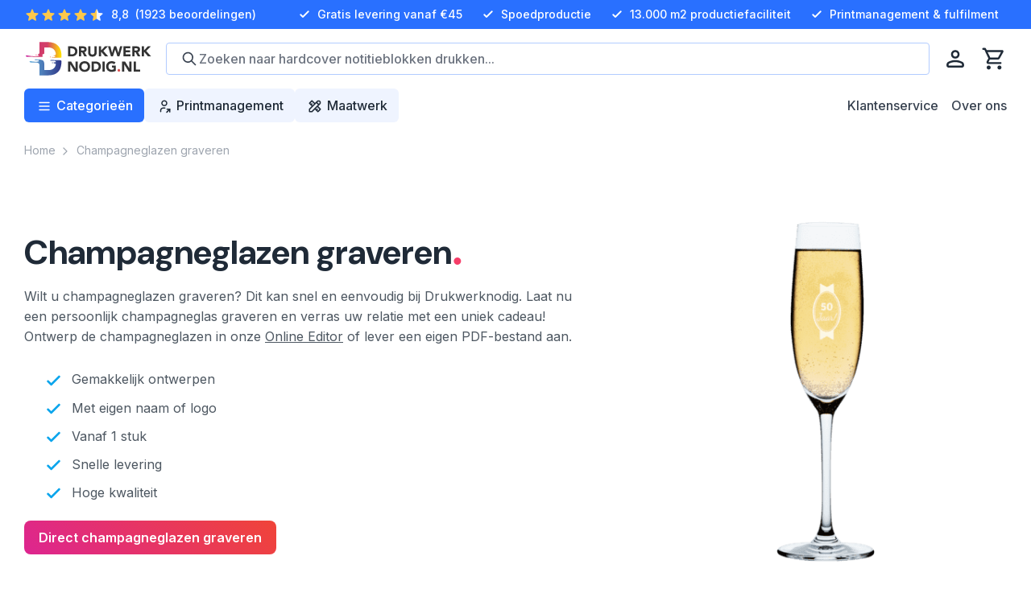

--- FILE ---
content_type: text/html; charset=utf-8
request_url: https://www.drukwerknodig.nl/champagneglazen-graveren/
body_size: 322040
content:

<!DOCTYPE html>
<html lang="nl">
<head>
    <meta charset="utf-8">
    <meta name="viewport" content="width=device-width, initial-scale=1.0">
    <meta name="apple-mobile-web-app-title" content="Drukwerknodig.nl">
    <meta http-equiv="X-UA-Compatible" content="IE=EDGE" />
    <link rel="alternate" href="https://www.drukwerknodig.nl/champagneglazen-graveren/" lang="nl-nl">

    
    <title>Champagneglazen graveren | Champagneglas met tekst</title><meta name=description content="Wilt u champagneglazen graveren? Dit kan snel en voordelig bij Drukwerknodig! ✔Met eigen naam of logo ✔Vanaf 1 stuk ✔Gemakkelijk ontwerpen"><meta name=robots content="index, follow"><link rel=canonical href="https://www.drukwerknodig.nl/champagneglazen-graveren/"><meta name=twitter:title content="Champagneglazen graveren | Champagneglas met tekst"><meta name=twitter:card content=summary><meta name=twitter:description content="Wilt u champagneglazen graveren? Dit kan snel en voordelig bij Drukwerknodig! ✔Met eigen naam of logo ✔Vanaf 1 stuk ✔Gemakkelijk ontwerpen"><meta name=twitter:url content="https://www.drukwerknodig.nl/champagneglazen-graveren/"><meta name=twitter:site content=@Drukwerknodig><meta property=og:title content="Champagneglazen graveren | Champagneglas met tekst"><meta property=og:description content="Wilt u champagneglazen graveren? Dit kan snel en voordelig bij Drukwerknodig! ✔Met eigen naam of logo ✔Vanaf 1 stuk ✔Gemakkelijk ontwerpen"><meta property=og:url content="https://www.drukwerknodig.nl/champagneglazen-graveren/"><meta property=og:site_name content=Drukwerknodig.nl><meta name=twitter:image content="https://cdn.drukwerknodig.nl/dwn/nl/3d351d95d6ad0/champagneglazen-graveren/champagneglazen-ontwerpen.png?v=1739876220"><meta property=og:image content="https://cdn.drukwerknodig.nl/dwn/nl/3d351d95d6ad0/champagneglazen-graveren/champagneglazen-ontwerpen.png?v=1739876220"><script type=application/ld+json>{"@context":"https://schema.org","@type":"BreadcrumbList","itemListElement":[{"@type":"ListItem","position":1,"name":"Drukwerknodig.nl","item":"https://www.drukwerknodig.nl/"},{"@type":"ListItem","position":2,"name":"Champagneglazen graveren","item":"https://www.drukwerknodig.nl/champagneglazen-graveren/"}]}</script>
    
    <script type=application/ld+json>[{"@context":"https://schema.org/","@type":"LocalBusiness","name":"Drukwerknodig","address":{"@type":"PostalAddress","streetAddress":"Osloweg 75","postalCode":"9723 BJ","addressLocality":"Groningen","telephone":" 088 ‐ 310 8000","email":"info@drukwerknodig.nl"},"aggregateRating":{"@type":"AggregateRating","bestRating":10.0,"worstRating":0.0,"ratingValue":8.8,"reviewCount":1923}},{"@context":"https://schema.org/","@type":"BreadcrumbList","itemListElement":[{"@type":"ListItem","position":1,"item":{"@id":"https://www.drukwerknodig.nl/","name":"Snel en makkelijk drukwerk bestellen"}},{"@type":"ListItem","position":2,"item":{"@id":"https://www.drukwerknodig.nl/champagneglazen-graveren/","name":"Champagneglazen graveren"}}]},{"@context":"https://schema.org/","@type":"Offer","url":"https://www.drukwerknodig.nl/relatiegeschenken/mokken/","priceCurrency":"EUR","price":0.0,"itemCondition":"https://schema.org/NewCondition","availability":"https://schema.org/InStock"},{"@context":"https://schema.org/","@type":"Offer","url":"https://www.drukwerknodig.nl/horeca/champagneglas/","priceCurrency":"EUR","price":0.0,"itemCondition":"https://schema.org/NewCondition","availability":"https://schema.org/InStock"},{"@context":"https://schema.org/","@type":"Offer","url":"https://www.drukwerknodig.nl/horeca/wijnglas/","priceCurrency":"EUR","price":0.0,"itemCondition":"https://schema.org/NewCondition","availability":"https://schema.org/InStock"},{"@context":"https://schema.org/","@type":"Offer","url":"https://www.drukwerknodig.nl/horeca/bierglas/","priceCurrency":"EUR","price":0.0,"itemCondition":"https://schema.org/NewCondition","availability":"https://schema.org/InStock"}]</script>




    <meta name="content-language" content="nl-nl">
    <meta name="HandheldFriendly" content="true">
    <meta name="MobileOptimized" content="500">
    <meta name="viewport" content="width=device-width, initial-scale=1.0">

    <link rel="preconnect" href="https://app.usercentrics.eu">
    <link rel="dns-prefetch" href="https://app.usercentrics.eu">
    <link rel="preconnect" href="https://fonts.googleapis.com">
    <link rel="preconnect" href="https://fonts.gstatic.com" crossorigin>
    <link rel="preconnect" href="https://www.googletagmanager.com" />
    <link rel="preconnect" href="https://www.google-analytics.com" />
    <link rel="preconnect" href="https://static.hotjar.com" />
    <link rel="preconnect" href="https://fotofabriek.ladesk.com" />

    <link rel="preload" as="style" onload="this.onload=null;this.rel='stylesheet'" href="https://fonts.googleapis.com/css2?family=DM+Sans:opsz,wght@9..40,500;9..40,700&family=Inter:wght@300;400;500;600;700;800&display=swap">

    <link rel="preload" as="style" href="https://www.drukwerknodig.nl/content/css/style.min.css?r=116" />

    <link rel="preload" as="script" href="https://www.drukwerknodig.nl/content/js/site.min.js?r=116" />

    <link rel="shortcut icon" href="https://www.drukwerknodig.nl/content/images/favicon/favicon.ico" type="image/x-icon" />
    <link rel="apple-touch-icon" href="https://www.drukwerknodig.nl/content/images/favicon/apple-touch-icon.png">

    <link rel="stylesheet" href="https://www.drukwerknodig.nl/content/css/style.min.css?r=116">
    <script>
        if (/MSIE \d|Trident.*rv:/.test(navigator.userAgent)) {
            setTimeout(function () {
                window.location = 'https://go.microsoft.com/fwlink/?linkid=2135547';
            }, 16);
            window.location = 'microsoft-edge:' + window.location;
        }
    </script>

        <!-- e-commerce -->
        <!-- ga() holder to wait for function -->
        <script>
            window['GoogleAnalyticsObject'] = 'ga';
            window['ga'] = window['ga'] || function () {
                (window['ga'].q = window['ga'].q || []).push(arguments)
            };
        </script>
        <!-- end ga() holder -->
        <script type="text/javascript">
            window.dataLayer = window.dataLayer || [];
            function gtag() {
                dataLayer.push(arguments);
            }

            gtag("consent", "default", {
                ad_user_data: "denied",
                ad_personalization: "denied",
                ad_storage: "denied",
                analytics_storage: "denied",
                wait_for_update: 2000
            });

            gtag("set", "ads_data_redaction", true);
        </script>
        <!-- Google Tag Manager -->
        <script>
            (function (w, d, s, l, i) {
                w[l] = w[l] || []; w[l].push({
                    'gtm.start':
                        new Date().getTime(), event: 'gtm.js'
                }); var f = d.getElementsByTagName(s)[0],
                    j = d.createElement(s), dl = l != 'dataLayer' ? '&l=' + l : ''; j.async = true; j.src =
                        'https://www.googletagmanager.com/gtm.js?id=' + i + dl; f.parentNode.insertBefore(j, f);
            })(window, document, 'script', 'dataLayer', 'GTM-NPTT3J6');</script>
        <!-- End Google Tag Manager -->
        <!-- end e-commerce -->

    
<div style="position:absolute; width:0; height:0;">

    <!-- firefox gradient fix; doesnt work if gradient is inside symbol-->
    <svg xmlns="http://www.w3.org/2000/svg" viewBox="0 0 24 24"><defs> <linearGradient id="SVGID_1_" gradientUnits="userSpaceOnUse" x1="6" y1="128.0173" x2="570.4105" y2="128.0173"> <stop offset="0" style="stop-color:#C10092" /> <stop offset="0.2324" style="stop-color:#D0366F" /> <stop offset="0.6047" style="stop-color:#D34168" /> <stop offset="0.9618" style="stop-color:#FED905" /> <stop offset="1" style="stop-color:#FFE000" /> </linearGradient> <linearGradient id="SVGID_2_" gradientUnits="userSpaceOnUse" x1="63.3959" y1="404.55" x2="570.6699" y2="404.55"> <stop offset="0" style="stop-color:#62ACDA" /> <stop offset="1" style="stop-color:#2E3687" /> </linearGradient></defs></svg>

    <svg xmlns="http://www.w3.org/2000/svg" id="calculator" viewBox="0 0 24 24" xmlns="http://www.w3.org/2000/svg">
        <style>
            .anst0 {
                fill: url(#anSVGID_1_)
            }
        </style>
        <linearGradient id="anSVGID_1_" gradientUnits="userSpaceOnUse" x1=".292" y1="12" x2="23.708" y2="12"><stop offset=".2" stop-color="#f3386f" /><stop offset="1" stop-color="#ff904e" /></linearGradient>
        <path class="anst0" d="M18.8.3H5.2C2.5.3.3 2.5.3 5.2v13.7c0 2.7 2.2 4.9 4.9 4.9h13.7c2.7 0 4.9-2.2 4.9-4.9V5.2c-.1-2.7-2.3-4.9-5-4.9zM2.2 5.2c0-1.6 1.3-2.9 2.9-2.9H11V11H2.2V5.2zm0 13.6V13H11v8.8H5.2c-1.6 0-3-1.4-3-3zm19.6 0c0 1.6-1.3 2.9-2.9 2.9H13V13h8.8v5.8zm0-7.8H13V2.2h5.9c1.6 0 2.9 1.3 2.9 2.9V11zm-2 5.9h-4.9v-1h4.9v1zM14.9 6.1h4.9v1h-4.9v-1zm0 12.7v-1h4.9v1h-4.9zm-5.8-1.9v1h-2v2h-1v-2h-2v-1h2v-2h1v2h2zM7.3 6.6L8.7 8l-.7.7-1.4-1.4-1.3 1.4-.7-.7L6 6.6 4.6 5.3l.7-.7L6.7 6 8 4.6l.7.7-1.4 1.3zm9.6-1.9c0-.3.2-.5.5-.5s.5.2.5.5-.2.5-.5.5-.5-.2-.5-.5zm1 3.9c0 .3-.2.5-.5.5s-.5-.2-.5-.5.2-.5.5-.5.5.2.5.5z" /></symbol>



        <svg xmlns="http://www.w3.org/2000/svg" id="choice-calculator" xmlns:xlink="http://www.w3.org/1999/xlink" viewBox="0 0 30 30"><defs><style>
        .a {
            fill: #fff;
        }

        .b {
            fill: currentColor;
        }
        </style></defs><circle class="a" cx="15" cy="15" r="14" fill="url(#a)" /><rect class="b" x="11.5" y="10" width="7" height="2" /><path class="b" d="M19.5,8h-9a.5.5,0,0,0-.5.5v13a.5.5,0,0,0,.5.5h9a.5.5,0,0,0,.5-.5V8.5A.5.5,0,0,0,19.5,8ZM14.31,19.35a.5.5,0,0,1,0,.71.52.52,0,0,1-.71,0l-.6-.61-.6.61a.54.54,0,0,1-.36.14.52.52,0,0,1-.35-.14.5.5,0,0,1,0-.71l.6-.6-.6-.61a.48.48,0,0,1,0-.7.5.5,0,0,1,.71,0l.6.6.6-.6a.5.5,0,0,1,.71,0,.48.48,0,0,1,0,.7l-.6.61ZM14,15.25h-.5v.5a.5.5,0,0,1-1,0v-.5H12a.5.5,0,0,1,0-1h.5v-.5a.5.5,0,0,1,1,0v.5H14a.5.5,0,0,1,0,1Zm2,5a.5.5,0,0,1-.35-.85l2-2a.5.5,0,0,1,.7,0,.5.5,0,0,1,0,.71l-2,2A.51.51,0,0,1,16,20.25Zm-.49-2.5a.5.5,0,1,1,.5.5A.5.5,0,0,1,15.5,17.75Zm2.5,2.5a.5.5,0,1,1,.5-.5A.5.5,0,0,1,18,20.25Zm0-5H16a.5.5,0,0,1,0-1h2a.5.5,0,0,1,0,1ZM19,12a.5.5,0,0,1-.5.5h-7A.5.5,0,0,1,11,12V10a.5.5,0,0,1,.5-.5h7a.5.5,0,0,1,.5.5Z" /><path class="b" d="M15,3A12,12,0,1,0,27,15,12,12,0,0,0,15,3Zm6,18.5A1.5,1.5,0,0,1,19.5,23h-9A1.5,1.5,0,0,1,9,21.5V8.5A1.5,1.5,0,0,1,10.5,7h9A1.5,1.5,0,0,1,21,8.5Z" /></svg>


        <svg xmlns="http://www.w3.org/2000/svg" id="choice-editor" xmlns:xlink="http://www.w3.org/1999/xlink" viewBox="0 0 30 30"><defs><style>
        .a {
            fill: #fff;
        }

        .b {
            fill: currentColor;
        }
        </style></defs><circle class="a" cx="15" cy="15" r="14" /><path class="b" d="M15,3A12,12,0,1,0,27,15,12,12,0,0,0,15,3Zm-.36,15.17c1,2-1.42,4.33-4,4.33a4.36,4.36,0,0,1-3.19-1.4.32.32,0,0,1,.25-.54c2.12.1,1.74-1.81,2.51-2.85a2.59,2.59,0,0,1,3-.86l.66-.83,1.44,1.47Zm7.92-8.54L15.7,17l-1.48-1.52,6.26-7.89a.32.32,0,0,1,.25-.12c1.89,0,1.92.64,1.92,1.91A.36.36,0,0,1,22.56,9.63Z" /></svg>

        <svg xmlns="http://www.w3.org/2000/svg" id="choice-uploader" xmlns:xlink="http://www.w3.org/1999/xlink" viewBox="0 0 30 30"><defs><style>
        .a {
            fill: #fff;
        }

        .b {
            fill: currentColor;
        }
        </style></defs><circle class="a" cx="15" cy="15" r="14" /><path class="b" d="M15,3A12,12,0,1,0,27,15,12,12,0,0,0,15,3Zm-3.88,8.55L14.8,7.09a.27.27,0,0,1,.4,0l3.68,4.46a.26.26,0,0,1,0,.28.25.25,0,0,1-.23.15H16.84v6a.26.26,0,0,1-.26.26H13.42a.26.26,0,0,1-.26-.26V12H11.32a.25.25,0,0,1-.23-.15A.26.26,0,0,1,11.12,11.55Zm9.5,10.2a.25.25,0,0,1-.24.25H9.62a.25.25,0,0,1-.24-.25V20.41a.25.25,0,0,1,.24-.25H20.38a.25.25,0,0,1,.24.25Z" /></svg>

        <!-- inject:svgsprite -->
        <svg width="0" height="0" style="position:absolute" xmlns="http://www.w3.org/2000/svg"><symbol id="404" viewBox="0 0 187.7 255.1" xml:space="preserve" xmlns="http://www.w3.org/2000/svg"><style>.aast0{fill:#dedede}.aast1{fill:#ebebeb}.aast2{fill:#cacaca}.aast3{fill:#919191}</style><path class="aast0" d="M6 254.8L0 0l187 4z"/><path class="aast1" d="M127 254.8H6L4 2l183 2v190.8z"/><path class="aast2" d="M123 195.8l64-1-60 60z"/><path class="aast0" d="M127 254.8v-58l60-2z"/><path class="aast3" d="M45.2 107.9c-2.1-5.8 1.8-12.6 8.7-15.1s14.2.2 16.4 6c2.1 5.8-1.8 12.6-8.7 15.1s-14.2-.2-16.4-6z"/><ellipse transform="rotate(-70.001 135.23 103.284)" class="aast3" cx="135.2" cy="103.3" rx="11.1" ry="13.3"/><path class="aast3" d="M133.6 160.8c-1.3 0-2.6-.6-3.5-1.7-6-7.8-18.4-12.8-32.3-13-14.3-.2-27 4.7-34 13.1-1.5 1.9-4.3 2.1-6.2.6-1.9-1.5-2.1-4.3-.6-6.2 8.5-10.3 23.3-16.3 39.8-16.3h1c16.5.3 31.5 6.5 39.1 16.4 1.5 1.9 1.1 4.7-.8 6.2-.6.6-1.5.9-2.5.9z"/></symbol><symbol viewBox="0 0 24 24" id="account-editor" xmlns="http://www.w3.org/2000/svg"><path d="M15 21H6c-.8 0-1.55-.31-2.12-.88C3.31 19.55 3 18.8 3 18V9c0-.8.31-1.55.88-2.12C4.45 6.31 5.2 6 6 6h1c.55 0 1 .45 1 1s-.45 1-1 1H6c-.26 0-.52.11-.71.29-.18.19-.29.45-.29.71v9c0 .26.11.52.29.71.19.18.45.29.71.29h9c.26 0 .52-.11.71-.29s.29-.45.29-.71v-1c0-.55.45-1 1-1s1 .45 1 1v1c0 .8-.31 1.55-.88 2.12S15.8 21 15 21zm-3-5H9c-.55 0-1-.45-1-1v-3c0-.27.11-.52.29-.71l6.88-6.85c.03-.05.07-.1.12-.14.05-.05.09-.09.15-.12l1.27-1.27c1.17-1.17 3.21-1.17 4.38 0 .59.58.91 1.36.91 2.19 0 .83-.32 1.6-.91 2.19l-1.26 1.27-.12.15c-.04.05-.09.09-.14.12l-6.85 6.88c-.2.18-.45.29-.72.29zm-2-2h1.58l5.99-6.01-1.56-1.56L10 12.42V14zm7.43-8.99l1.56 1.56.69-.69c.2-.21.32-.49.32-.78 0-.29-.11-.57-.32-.78-.41-.41-1.14-.41-1.55 0l-.7.69z"/></symbol><symbol viewBox="0 0 24 24" id="account-orders" xmlns="http://www.w3.org/2000/svg"><path d="M17 22H7c-.8 0-1.55-.31-2.12-.88C4.31 20.55 4 19.8 4 19V7c0-.8.31-1.55.88-2.12C5.45 4.31 6.2 4 7 4h1.17c.15-.42.39-.8.71-1.12C9.45 2.31 10.2 2 11 2h2c.8 0 1.55.31 2.12.88.32.32.56.7.71 1.12H17c.8 0 1.55.31 2.12.88.57.57.88 1.32.88 2.12v12c0 .8-.31 1.55-.88 2.12S17.8 22 17 22zM7 6c-.26 0-.52.11-.71.29-.18.19-.29.45-.29.71v12c0 .26.11.52.29.71.19.18.45.29.71.29h10c.26 0 .52-.11.71-.29s.29-.45.29-.71V7c0-.26-.11-.52-.29-.71-.19-.18-.45-.29-.71-.29h-1.17c-.15.42-.39.8-.71 1.12-.57.57-1.32.88-2.12.88h-2c-.8 0-1.55-.31-2.12-.88-.32-.32-.56-.7-.71-1.12H7zm3-1c0 .26.11.52.29.71.19.18.45.29.71.29h2c.26 0 .52-.11.71-.29.18-.19.29-.45.29-.71s-.11-.52-.29-.71C13.52 4.11 13.26 4 13 4h-2c-.26 0-.52.11-.71.29-.18.19-.29.45-.29.71zm5 12h-2c-.55 0-1-.45-1-1s.45-1 1-1h2c.55 0 1 .45 1 1s-.45 1-1 1zm-5.99 0c-.55 0-1-.45-1-1s.44-1 1-1h.01c.55 0 1 .45 1 1s-.46 1-1.01 1zM15 13h-2c-.55 0-1-.45-1-1s.45-1 1-1h2c.55 0 1 .45 1 1s-.45 1-1 1zm-5.99 0c-.55 0-1-.45-1-1s.44-1 1-1h.01c.55 0 1 .45 1 1s-.46 1-1.01 1z"/></symbol><symbol viewBox="0 0 24 24" id="account-settings" xmlns="http://www.w3.org/2000/svg"><path d="M19 23.5c-.55 0-1-.45-1-1v-.67c-.34-.12-.67-.31-.95-.55l-.58.34c-.48.27-1.09.11-1.37-.37s-.11-1.09.37-1.37l.58-.33c-.03-.18-.05-.36-.05-.55s.02-.37.05-.55l-.58-.33a1.01 1.01 0 01-.37-1.37c.28-.48.89-.64 1.37-.37l.58.34c.28-.24.6-.43.95-.55v-.67c0-.55.45-1 1-1s1 .45 1 1v.67c.34.12.67.31.95.55l.58-.34c.48-.28 1.09-.11 1.37.37s.11 1.09-.37 1.37l-.58.33c.03.18.05.36.05.55s-.02.37-.05.55l.58.34c.48.28.64.89.37 1.37-.28.48-.89.64-1.37.37l-.58-.34c-.28.24-.6.43-.95.55v.67a1 1 0 01-1 .99zm0-5.5c-.26 0-.52.11-.71.29s-.29.45-.29.71.11.52.29.71c.37.37 1.04.37 1.41 0 .19-.19.3-.45.3-.71s-.11-.52-.29-.71S19.26 18 19 18zM6 22c-.55 0-1-.45-1-1v-2c0-1.34.52-2.59 1.46-3.54A5.01 5.01 0 0110 14h2.5c.55 0 1 .45 1 1s-.45 1-1 1H10c-.8 0-1.55.31-2.12.88C7.32 17.44 7 18.21 7 19v2c0 .55-.45 1-1 1zm6-10a5.01 5.01 0 01-3.54-1.46C7.52 9.59 7 8.33 7 7s.52-2.59 1.46-3.54A5.01 5.01 0 0112 2c1.34 0 2.59.52 3.54 1.46C16.48 4.41 17 5.67 17 7s-.52 2.59-1.46 3.54c-.95.94-2.2 1.46-3.54 1.46zm0-8c-.8 0-1.55.31-2.12.88C9.31 5.45 9 6.2 9 7s.31 1.55.88 2.12c1.12 1.13 3.12 1.12 4.24 0C14.69 8.55 15 7.8 15 7s-.31-1.55-.88-2.12C13.56 4.32 12.79 4 12 4z"/></symbol><symbol fill="none" viewBox="0 0 24 24" id="account-shoppingcart" xmlns="http://www.w3.org/2000/svg"><path d="M17 22c-.8 0-1.55-.31-2.12-.88-.57-.57-.88-1.32-.88-2.12 0-.35.06-.68.17-1H8.83c.11.32.17.65.17 1 0 .8-.31 1.55-.88 2.12-1.13 1.13-3.11 1.13-4.24 0C3.31 20.55 3 19.8 3 19s.31-1.55.88-2.12c.32-.32.7-.56 1.12-.71V5.01 4H4c-.55 0-1-.45-1-1s.45-1 1-1h2c.55 0 1 .45 1 1v1.07L20.07 5a.998.998 0 01.92 1.14l-1 7c-.07.49-.49.86-.99.86H7v2h10c.8 0 1.55.31 2.12.88.57.57.88 1.32.88 2.12s-.31 1.55-.88 2.12c-.57.57-1.32.88-2.12.88zm0-4c-.26 0-.52.11-.71.29A.99.99 0 0016 19c0 .26.11.52.29.71.37.37 1.04.37 1.41 0 .19-.19.3-.45.3-.71 0-.26-.11-.52-.29-.71A.99.99 0 0017 18zM6 18c-.26 0-.52.11-.71.29-.18.19-.29.45-.29.71 0 .26.11.52.29.71.37.37 1.04.37 1.41 0 .19-.19.3-.45.3-.71 0-.26-.11-.52-.29-.71-.19-.18-.45-.29-.71-.29zm1-6h11.13l.73-5.08L7 6.07V12z" fill="currentColor"/></symbol><symbol viewBox="0 0 24 24" id="account-uploads" xmlns="http://www.w3.org/2000/svg"><path d="M0 0h24v24H0V0z"/><path d="M19 20H5c-1.65 0-3-1.35-3-3V6c0-1.65 1.35-3 3-3h4c.27 0 .52.11.71.29L12.41 6H19c1.65 0 3 1.35 3 3v8c0 1.65-1.35 3-3 3zM5 5c-.55 0-1 .45-1 1v11c0 .55.45 1 1 1h14c.55 0 1-.45 1-1V9c0-.55-.45-1-1-1h-7c-.27 0-.52-.11-.71-.29L8.59 5H5z"/></symbol><symbol fill="none" viewBox="0 0 24 24" id="alert--error" xmlns="http://www.w3.org/2000/svg"><path d="M12 22c-1.32 0-2.61-.26-3.83-.76a9.718 9.718 0 01-3.24-2.17c-.93-.94-1.66-2.03-2.17-3.24C2.26 14.61 2 13.32 2 12c0-1.32.26-2.61.76-3.83C3.27 6.95 4 5.86 4.93 4.93 5.86 4 6.95 3.27 8.17 2.76c2.44-1.01 5.21-1.01 7.65 0 1.22.5 2.31 1.23 3.24 2.17.93.94 1.66 2.02 2.17 3.24.51 1.22.77 2.51.77 3.83 0 1.32-.26 2.61-.76 3.83a9.718 9.718 0 01-2.17 3.24c-.94.93-2.03 1.66-3.25 2.17-1.22.51-2.5.76-3.82.76zm0-18c-1.06 0-2.09.21-3.06.61-.98.4-1.85.99-2.6 1.73-.74.75-1.33 1.62-1.73 2.6a7.994 7.994 0 000 6.12c.4.97.99 1.85 1.73 2.6.75.75 1.62 1.33 2.6 1.73 1.95.81 4.18.81 6.12 0 .98-.4 1.85-.99 2.6-1.73.75-.75 1.33-1.62 1.73-2.6a7.994 7.994 0 000-6.12c-.4-.98-.99-1.85-1.73-2.6a7.841 7.841 0 00-2.6-1.73c-.98-.4-2-.61-3.06-.61zm2 11c-.26 0-.51-.1-.71-.29L12 13.41l-1.29 1.29a.996.996 0 11-1.41-1.41L10.59 12 9.3 10.71a.996.996 0 111.41-1.41L12 10.59l1.29-1.29a.996.996 0 111.41 1.41L13.41 12l1.29 1.29c.39.39.39 1.02 0 1.41-.19.2-.44.3-.7.3z" fill="currentColor"/></symbol><symbol fill="none" viewBox="0 0 24 24" id="alert--info" xmlns="http://www.w3.org/2000/svg"><path d="M12 22c-1.32 0-2.61-.26-3.83-.76a9.718 9.718 0 01-3.24-2.17c-.93-.94-1.66-2.03-2.17-3.24C2.26 14.61 2 13.32 2 12c0-2.67 1.04-5.18 2.93-7.07A9.932 9.932 0 0112 2c2.67 0 5.18 1.04 7.07 2.93A9.932 9.932 0 0122 12c0 1.32-.26 2.61-.76 3.83a9.718 9.718 0 01-2.17 3.24c-.94.93-2.03 1.66-3.25 2.17-1.22.51-2.5.76-3.82.76zm0-18c-2.14 0-4.15.83-5.66 2.34A7.949 7.949 0 004 12c0 1.06.21 2.09.61 3.06.4.97.99 1.85 1.73 2.6.75.75 1.62 1.33 2.6 1.73 1.95.81 4.18.81 6.12 0 .98-.4 1.85-.99 2.6-1.73.75-.75 1.33-1.62 1.73-2.6.4-.97.61-2 .61-3.06 0-2.14-.83-4.15-2.34-5.66A7.949 7.949 0 0012 4zm.01 13c-.55 0-1-.45-1-1s.44-1 1-1h.01c.55 0 1 .45 1 1s-.46 1-1.01 1zM12 13c-.55 0-1-.45-1-1V8c0-.55.45-1 1-1s1 .45 1 1v4c0 .55-.45 1-1 1z" fill="currentColor"/></symbol><symbol fill="none" viewBox="0 0 24 24" id="alert--success" xmlns="http://www.w3.org/2000/svg"><path d="M12 22c-1.32 0-2.61-.26-3.83-.76a9.718 9.718 0 01-3.24-2.17c-.93-.94-1.66-2.03-2.17-3.24C2.26 14.61 2 13.32 2 12c0-1.32.26-2.61.76-3.83C3.27 6.95 4 5.86 4.93 4.93 5.86 4 6.95 3.27 8.17 2.76c2.44-1.01 5.21-1.01 7.65 0 1.22.5 2.31 1.23 3.24 2.17.93.94 1.66 2.02 2.17 3.24.51 1.22.77 2.51.77 3.83 0 1.32-.26 2.61-.76 3.83a9.718 9.718 0 01-2.17 3.24c-.94.93-2.03 1.66-3.25 2.17-1.22.51-2.5.76-3.82.76zm0-18c-1.06 0-2.09.21-3.06.61-.98.4-1.85.99-2.6 1.73-.74.75-1.33 1.62-1.73 2.6a7.994 7.994 0 000 6.12c.4.97.99 1.85 1.73 2.6.75.75 1.62 1.33 2.6 1.73 1.95.81 4.18.81 6.12 0 .98-.4 1.85-.99 2.6-1.73.75-.75 1.33-1.62 1.73-2.6a7.994 7.994 0 000-6.12c-.4-.98-.99-1.85-1.73-2.6a7.841 7.841 0 00-2.6-1.73c-.98-.4-2-.61-3.06-.61zm-1 11c-.26 0-.51-.1-.71-.29l-2-2A.996.996 0 119.7 11.3l1.3 1.29 3.29-3.29a.996.996 0 111.41 1.41l-4 4c-.19.19-.44.29-.7.29z" fill="currentColor"/></symbol><symbol fill="none" viewBox="0 0 24 24" id="alert--warning" xmlns="http://www.w3.org/2000/svg"><path d="M12 22c-1.32 0-2.61-.26-3.83-.76a9.718 9.718 0 01-3.24-2.17c-.93-.94-1.66-2.03-2.17-3.24C2.26 14.61 2 13.32 2 12c0-2.67 1.04-5.18 2.93-7.07A9.932 9.932 0 0112 2c2.67 0 5.18 1.04 7.07 2.93A9.932 9.932 0 0122 12c0 1.32-.26 2.61-.76 3.83a9.718 9.718 0 01-2.17 3.24c-.94.93-2.03 1.66-3.25 2.17-1.22.51-2.5.76-3.82.76zm0-18c-2.14 0-4.15.83-5.66 2.34A7.949 7.949 0 004 12c0 1.06.21 2.09.61 3.06.4.97.99 1.85 1.73 2.6.75.75 1.62 1.33 2.6 1.73 1.95.81 4.18.81 6.12 0 .98-.4 1.85-.99 2.6-1.73.75-.75 1.33-1.62 1.73-2.6.4-.97.61-2 .61-3.06 0-2.14-.83-4.15-2.34-5.66A7.949 7.949 0 0012 4zm.01 13c-.55 0-1-.45-1-1s.44-1 1-1h.01c.55 0 1 .45 1 1s-.46 1-1.01 1zM12 13c-.55 0-1-.45-1-1V8c0-.55.45-1 1-1s1 .45 1 1v4c0 .55-.45 1-1 1z" fill="currentColor"/></symbol><symbol fill="none" viewBox="0 0 24 24" id="alert-circle" xmlns="http://www.w3.org/2000/svg"><path d="M12 22c-1.32 0-2.61-.26-3.83-.76a9.718 9.718 0 01-3.24-2.17c-.93-.94-1.66-2.03-2.17-3.24C2.26 14.61 2 13.32 2 12c0-2.67 1.04-5.18 2.93-7.07A9.932 9.932 0 0112 2c2.67 0 5.18 1.04 7.07 2.93A9.932 9.932 0 0122 12c0 1.32-.26 2.61-.76 3.83a9.718 9.718 0 01-2.17 3.24c-.94.93-2.03 1.66-3.25 2.17-1.22.51-2.5.76-3.82.76zm0-18c-2.14 0-4.15.83-5.66 2.34A7.949 7.949 0 004 12c0 1.06.21 2.09.61 3.06.4.97.99 1.85 1.73 2.6.75.75 1.62 1.33 2.6 1.73 1.95.81 4.18.81 6.12 0 .98-.4 1.85-.99 2.6-1.73.75-.75 1.33-1.62 1.73-2.6.4-.97.61-2 .61-3.06 0-2.14-.83-4.15-2.34-5.66A7.949 7.949 0 0012 4zm.01 13c-.55 0-1-.45-1-1s.44-1 1-1h.01c.55 0 1 .45 1 1s-.46 1-1.01 1zM12 13c-.55 0-1-.45-1-1V8c0-.55.45-1 1-1s1 .45 1 1v4c0 .55-.45 1-1 1z" fill="currentColor"/></symbol><symbol fill="none" viewBox="0 0 24 24" id="arrow--down" xmlns="http://www.w3.org/2000/svg"><path d="M12 16c-.26 0-.51-.1-.71-.29l-6-6A.996.996 0 116.7 8.3l5.3 5.29 5.29-5.29a.996.996 0 111.41 1.41l-6 6c-.19.19-.44.29-.7.29z" fill="currentColor"/></symbol><symbol fill="none" viewBox="0 0 24 24" id="arrow--left" xmlns="http://www.w3.org/2000/svg"><path d="M15 19c-.26 0-.51-.1-.71-.29l-6-6a.996.996 0 010-1.41l6-6a.996.996 0 111.41 1.41L10.41 12l5.29 5.29c.39.39.39 1.02 0 1.41-.19.2-.44.3-.7.3z" fill="currentColor"/></symbol><symbol fill="none" viewBox="0 0 24 24" id="arrow--right" xmlns="http://www.w3.org/2000/svg"><path d="M9 19c-.26 0-.51-.1-.71-.29a.996.996 0 010-1.41l5.3-5.3-5.3-5.29A.996.996 0 119.7 5.3l6 6c.39.39.39 1.02 0 1.41l-6 6c-.19.19-.44.29-.7.29z" fill="currentColor"/></symbol><symbol fill="none" viewBox="0 0 24 24" id="bubble-info" xmlns="http://www.w3.org/2000/svg"><path d="M12 22c-1.32 0-2.61-.26-3.83-.76a9.718 9.718 0 01-3.24-2.17c-.93-.94-1.66-2.03-2.17-3.24C2.26 14.61 2 13.32 2 12c0-2.67 1.04-5.18 2.93-7.07A9.932 9.932 0 0112 2c2.67 0 5.18 1.04 7.07 2.93A9.932 9.932 0 0122 12c0 1.32-.26 2.61-.76 3.83a9.718 9.718 0 01-2.17 3.24c-.94.93-2.03 1.66-3.25 2.17-1.22.51-2.5.76-3.82.76zm0-18c-2.14 0-4.15.83-5.66 2.34A7.949 7.949 0 004 12c0 1.06.21 2.09.61 3.06.4.97.99 1.85 1.73 2.6.75.75 1.62 1.33 2.6 1.73 1.95.81 4.18.81 6.12 0 .98-.4 1.85-.99 2.6-1.73.75-.75 1.33-1.62 1.73-2.6.4-.97.61-2 .61-3.06 0-2.14-.83-4.15-2.34-5.66A7.949 7.949 0 0012 4zm1 13h-1c-.55 0-1-.45-1-1v-3c-.55 0-1-.45-1-1s.45-1 1-1h1c.55 0 1 .45 1 1v3c.55 0 1 .45 1 1s-.45 1-1 1zm-.99-7c-.55 0-1-.45-1-1s.44-1 1-1h.01c.55 0 1 .45 1 1s-.46 1-1.01 1z" fill="currentColor"/></symbol><symbol fill="none" viewBox="0 0 24 24" id="building-store" xmlns="http://www.w3.org/2000/svg"><path d="M21 22H3c-.55 0-1-.45-1-1s.45-1 1-1h1v-8.53c-.3-.17-.58-.39-.83-.64A4.004 4.004 0 012 8v-.98c0-.08.01-.17.03-.25.02-.08.05-.16.09-.23l1.99-3.98A.97.97 0 015 2h14c.38 0 .72.21.89.55l1.99 3.98c.04.07.07.15.09.23.02.09.03.18.03.26V8a4.004 4.004 0 01-2 3.47V20h1c.55 0 1 .45 1 1s-.45 1-1 1zm-5-2h2v-8c-1.07 0-2.07-.42-2.83-1.17-.06-.06-.12-.12-.17-.18a4.004 4.004 0 01-5.83.18c-.06-.06-.11-.12-.17-.18-.06.06-.11.12-.17.18C8.07 11.58 7.07 12 6 12v8h2v-3c0-.8.31-1.55.88-2.12.57-.57 1.32-.88 2.12-.88h2c.8 0 1.55.31 2.12.88.57.57.88 1.32.88 2.12v3zm-6 0h4v-3c0-.26-.11-.52-.29-.71A.99.99 0 0013 16h-2c-.26 0-.52.11-.71.29-.18.19-.29.45-.29.71v3zm6-12c0 .53.21 1.04.59 1.41.76.76 2.07.76 2.83 0 .37-.37.58-.88.58-1.41h-4zm-6 0c0 .53.21 1.04.59 1.41.76.76 2.07.76 2.83 0 .37-.37.58-.88.58-1.41h-4zM4 8c0 .53.21 1.04.59 1.41.76.76 2.07.76 2.83 0C7.79 9.04 8 8.53 8 8H4zm11-2h4.38l-1-2H5.62l-1 2H15z" fill="currentColor"/></symbol><symbol viewBox="0 -960 960 960" id="check" xmlns="http://www.w3.org/2000/svg"><path d="M400-413.282l242.145-242.146q11.261-11.101 26.522-11.101t26.521 11.101q11.261 11.261 11.261 26.642 0 15.38-11.261 26.641L426.761-333.478Q415.406-322.123 400-322.123q-15.406 0-26.761-11.355L264.572-442.145q-11.101-11.261-11.061-26.641.04-15.381 11.301-26.642 11.26-11.101 26.641-11.101 15.38 0 26.641 11.101L400-413.282z"/></symbol><symbol fill="none" viewBox="0 0 24 24" id="chevron-down" xmlns="http://www.w3.org/2000/svg"><path d="M12 16c-.26 0-.51-.1-.71-.29l-6-6A.996.996 0 116.7 8.3l5.3 5.29 5.29-5.29a.996.996 0 111.41 1.41l-6 6c-.19.19-.44.29-.7.29z" fill="currentColor"/></symbol><symbol fill="none" viewBox="0 0 24 24" id="circle" xmlns="http://www.w3.org/2000/svg"><path d="M12 22c-1.32 0-2.61-.26-3.83-.76a9.718 9.718 0 01-3.24-2.17c-.93-.94-1.66-2.03-2.17-3.24C2.26 14.61 2 13.32 2 12c0-1.32.26-2.61.76-3.83C3.27 6.95 4 5.86 4.93 4.93 5.86 4 6.95 3.27 8.17 2.76c2.44-1.01 5.21-1.01 7.65 0 1.22.5 2.31 1.23 3.24 2.17.93.94 1.66 2.02 2.17 3.24.51 1.22.77 2.51.77 3.83 0 1.32-.26 2.61-.76 3.83a9.718 9.718 0 01-2.17 3.24c-.94.93-2.03 1.66-3.25 2.17-1.22.51-2.5.76-3.82.76zm0-18c-1.06 0-2.09.21-3.06.61-.98.4-1.85.99-2.6 1.73-.74.75-1.33 1.62-1.73 2.6a7.994 7.994 0 000 6.12c.4.97.99 1.85 1.73 2.6.75.75 1.62 1.33 2.6 1.73 1.95.81 4.18.81 6.12 0 .98-.4 1.85-.99 2.6-1.73.75-.75 1.33-1.62 1.73-2.6a7.994 7.994 0 000-6.12c-.4-.98-.99-1.85-1.73-2.6a7.841 7.841 0 00-2.6-1.73c-.98-.4-2-.61-3.06-.61z" fill="currentColor"/></symbol><symbol fill="none" viewBox="0 0 24 24" id="circle-check" xmlns="http://www.w3.org/2000/svg"><path d="M12 22c-1.32 0-2.61-.26-3.83-.76a9.718 9.718 0 01-3.24-2.17c-.93-.94-1.66-2.03-2.17-3.24C2.26 14.61 2 13.32 2 12c0-1.32.26-2.61.76-3.83C3.27 6.95 4 5.86 4.93 4.93 5.86 4 6.95 3.27 8.17 2.76c2.44-1.01 5.21-1.01 7.65 0 1.22.5 2.31 1.23 3.24 2.17.93.94 1.66 2.02 2.17 3.24.51 1.22.77 2.51.77 3.83 0 1.32-.26 2.61-.76 3.83a9.718 9.718 0 01-2.17 3.24c-.94.93-2.03 1.66-3.25 2.17-1.22.51-2.5.76-3.82.76zm0-18c-1.06 0-2.09.21-3.06.61-.98.4-1.85.99-2.6 1.73-.74.75-1.33 1.62-1.73 2.6a7.994 7.994 0 000 6.12c.4.97.99 1.85 1.73 2.6.75.75 1.62 1.33 2.6 1.73 1.95.81 4.18.81 6.12 0 .98-.4 1.85-.99 2.6-1.73.75-.75 1.33-1.62 1.73-2.6a7.994 7.994 0 000-6.12c-.4-.98-.99-1.85-1.73-2.6a7.841 7.841 0 00-2.6-1.73c-.98-.4-2-.61-3.06-.61zm-1 11c-.26 0-.51-.1-.71-.29l-2-2A.996.996 0 119.7 11.3l1.3 1.29 3.29-3.29a.996.996 0 111.41 1.41l-4 4c-.19.19-.44.29-.7.29z" fill="currentColor"/></symbol><symbol fill="none" viewBox="0 0 24 24" id="clock" xmlns="http://www.w3.org/2000/svg"><path d="M12 22c-1.32 0-2.61-.26-3.83-.76a9.718 9.718 0 01-3.24-2.17c-.93-.94-1.66-2.03-2.17-3.24C2.26 14.61 2 13.32 2 12c0-2.67 1.04-5.18 2.93-7.07A9.932 9.932 0 0112 2c2.67 0 5.18 1.04 7.07 2.93A9.932 9.932 0 0122 12c0 1.32-.26 2.61-.76 3.83a9.718 9.718 0 01-2.17 3.24c-.94.93-2.03 1.66-3.25 2.17-1.22.51-2.5.76-3.82.76zm0-18c-2.14 0-4.15.83-5.66 2.34A7.949 7.949 0 004 12c0 1.06.21 2.09.61 3.06.4.97.99 1.85 1.73 2.6.75.75 1.62 1.33 2.6 1.73 1.95.81 4.18.81 6.12 0 .98-.4 1.85-.99 2.6-1.73.75-.75 1.33-1.62 1.73-2.6.4-.97.61-2 .61-3.06 0-2.14-.83-4.15-2.34-5.66A7.949 7.949 0 0012 4zm3 12c-.26 0-.51-.1-.71-.29l-3-3c-.18-.19-.29-.44-.29-.71V7c0-.55.45-1 1-1s1 .45 1 1v4.59l2.71 2.71c.39.39.39 1.02 0 1.41-.2.19-.45.29-.71.29z" fill="currentColor"/></symbol><symbol fill="currentColor" viewBox="0 0 24 24" id="close" xmlns="http://www.w3.org/2000/svg"><path d="M18 19c-.26 0-.51-.1-.71-.29L12 13.41 6.71 18.7a.996.996 0 11-1.41-1.41L10.59 12l-5.3-5.29A.996.996 0 116.7 5.3l5.3 5.29 5.29-5.29a.996.996 0 111.41 1.41L13.41 12l5.29 5.29c.39.39.39 1.02 0 1.41-.19.2-.44.3-.7.3z"/></symbol><symbol fill="none" viewBox="0 0 24 24" id="close--small" xmlns="http://www.w3.org/2000/svg"><path d="M16 17c-.26 0-.51-.1-.71-.29L12 13.41 8.71 16.7a.996.996 0 11-1.41-1.41L10.59 12l-3.3-3.29A.996.996 0 118.7 7.3l3.3 3.29 3.29-3.29a.996.996 0 111.41 1.41L13.41 12l3.29 3.29c.39.39.39 1.02 0 1.41-.19.2-.44.3-.7.3z" fill="currentColor"/></symbol><symbol fill="none" viewBox="0 0 24 24" id="cogs" xmlns="http://www.w3.org/2000/svg"><path d="M12 22c-1.28 0-2.34-.84-2.65-2.08a.847.847 0 00-.15-.3.762.762 0 00-.27-.2.739.739 0 00-.33-.05c-.11.01-.23.04-.32.1-1.1.67-2.44.5-3.34-.4-.91-.91-1.07-2.25-.4-3.34a.748.748 0 00.05-.65.66.66 0 00-.2-.27.709.709 0 00-.3-.15C2.84 14.34 2 13.28 2 12c0-1.28.84-2.34 2.08-2.65.11-.02.22-.08.3-.15.08-.07.15-.17.2-.27a.739.739 0 00-.05-.65c-.67-1.09-.51-2.44.4-3.34.91-.91 2.25-1.07 3.34-.4.2.12.44.14.65.05.22-.09.37-.27.43-.5C9.66 2.84 10.72 2 12 2c1.28 0 2.34.84 2.65 2.08.03.11.08.21.15.3.07.09.17.15.27.2a.739.739 0 00.65-.05c1.09-.67 2.44-.51 3.34.4.91.91 1.07 2.25.4 3.34-.06.1-.1.21-.1.32-.01.11.01.23.05.33s.11.2.2.27c.09.08.19.13.3.15C21.16 9.66 22 10.72 22 12c0 1.28-.84 2.34-2.08 2.65-.11.03-.21.08-.3.15a.739.739 0 00-.25.61c.01.12.04.23.1.32.67 1.09.51 2.44-.4 3.34-.9.9-2.25 1.07-3.34.4-.1-.06-.21-.1-.32-.1a.739.739 0 00-.33.05c-.1.04-.2.11-.27.2-.07.09-.13.19-.15.3C14.34 21.16 13.28 22 12 22zm-3.35-4.64a2.743 2.743 0 012.65 2.09c.12.51.57.55.7.55s.58-.04.7-.55c.1-.42.3-.81.58-1.13.28-.32.63-.58 1.02-.74.4-.17.83-.23 1.25-.2.43.03.85.17 1.21.39.45.27.79-.01.89-.11.1-.1.38-.44.11-.89a2.7 2.7 0 01-.39-1.21c-.03-.42.04-.85.2-1.25.17-.4.42-.75.75-1.03.32-.28.71-.48 1.13-.58.51-.12.55-.57.55-.7s-.04-.58-.55-.7c-.42-.1-.81-.3-1.13-.58-.32-.27-.58-.63-.74-1.02-.16-.4-.23-.83-.2-1.25.03-.43.17-.85.39-1.21.27-.45-.01-.79-.11-.89-.09-.09-.44-.38-.89-.11a2.7 2.7 0 01-1.21.39c-.43.03-.86-.04-1.25-.2-.4-.16-.75-.42-1.03-.75-.28-.32-.48-.71-.58-1.13-.12-.51-.57-.55-.7-.55s-.58.04-.7.55c-.21.85-.79 1.54-1.6 1.87-.82.34-1.72.27-2.47-.18-.45-.28-.8.01-.89.11-.09.09-.38.43-.1.88.22.37.35.78.39 1.21.03.42-.04.86-.2 1.25-.16.4-.42.75-.75 1.03-.32.28-.71.48-1.13.58-.51.12-.55.57-.55.7s.04.58.55.7c.42.1.81.3 1.13.58.32.28.58.63.74 1.03.16.39.23.83.2 1.25-.03.42-.17.84-.39 1.21-.27.45.01.79.11.89.1.1.44.38.89.11a2.7 2.7 0 011.21-.39c.07-.01.14-.02.21-.02z" fill="currentColor"/><path d="M12 16c-1.07 0-2.07-.42-2.83-1.17a4.004 4.004 0 010-5.66 4.004 4.004 0 015.66 0 4.004 4.004 0 010 5.66C14.08 15.59 13.07 16 12 16zm0-6c-.53 0-1.04.21-1.41.59-.38.37-.59.88-.59 1.41 0 .53.21 1.04.59 1.41.75.74 2.08.74 2.83 0 .37-.37.58-.88.58-1.41 0-.53-.21-1.04-.59-1.41-.37-.38-.88-.59-1.41-.59z" fill="currentColor"/></symbol><symbol fill="none" viewBox="0 0 24 24" id="confetti" xmlns="http://www.w3.org/2000/svg"><path d="M4 22a1.983 1.983 0 01-1.41-.58c-.29-.29-.48-.66-.56-1.07-.07-.41-.02-.82.16-1.19l4.39-9.57c.14-.3.41-.51.73-.57.32-.06.65.05.88.28l6.52 6.52c.23.23.33.56.28.88a.97.97 0 01-.57.73l-9.58 4.39c-.26.12-.55.18-.84.18zm3.79-10.28L4 20l8.27-3.79-4.48-4.49zM19 21c-.55 0-1-.45-1-1-.55 0-1-.45-1-1s.45-1 1-1c0-.55.45-1 1-1s1 .45 1 1c.55 0 1 .45 1 1s-.45 1-1 1c0 .55-.45 1-1 1zm-1-7c-.45 0-.86-.3-.97-.76a.995.995 0 01.73-1.21l2-.5a.995.995 0 011.21.73.995.995 0 01-.73 1.21l-2 .5c-.08.02-.16.03-.24.03zm-4-3c-.26 0-.51-.1-.71-.29a.996.996 0 010-1.41l1-1a.996.996 0 111.41 1.41l-1 1c-.19.19-.44.29-.7.29zm-3-4a1 1 0 01-.97-1.24l.5-2a1 1 0 011.94.48l-.5 2c-.11.46-.52.76-.97.76zm8 0c-.55 0-1-.45-1-1-.55 0-1-.45-1-1s.45-1 1-1c0-.55.45-1 1-1s1 .45 1 1c.55 0 1 .45 1 1s-.45 1-1 1c0 .55-.45 1-1 1zM5 7c-.55 0-1-.45-1-1-.55 0-1-.45-1-1s.45-1 1-1c0-.55.45-1 1-1s1 .45 1 1c.55 0 1 .45 1 1s-.45 1-1 1c0 .55-.45 1-1 1z" fill="currentColor"/></symbol><symbol fill="none" viewBox="0 0 24 24" id="copy" xmlns="http://www.w3.org/2000/svg"><path d="M18 21h-8c-.8 0-1.55-.31-2.12-.88C7.31 19.55 7 18.8 7 18v-1H6c-.8 0-1.55-.31-2.12-.88C3.31 15.55 3 14.8 3 14V6c0-.8.31-1.55.88-2.12C4.45 3.31 5.2 3 6 3h8c.8 0 1.55.31 2.12.88.57.57.88 1.32.88 2.12v1h1c.8 0 1.55.31 2.12.88.57.57.88 1.32.88 2.12v8c0 .8-.31 1.55-.88 2.12-.57.57-1.32.88-2.12.88zm-9-5v2c0 .26.11.52.29.71.19.18.45.29.71.29h8c.26 0 .52-.11.71-.29A.99.99 0 0019 18v-8c0-.26-.11-.52-.29-.71-.19-.18-.45-.29-.71-.29h-8c-.26 0-.52.11-.71.29-.18.19-.29.45-.29.71v6zM6 5c-.26 0-.52.11-.71.29-.18.19-.29.45-.29.71v8c0 .26.11.52.29.71.19.18.45.29.71.29h1v-5c0-.8.31-1.55.88-2.12C8.45 7.31 9.2 7 10 7h5V6c0-.26-.11-.52-.29-.71-.19-.18-.45-.29-.71-.29H6z" fill="currentColor"/></symbol><symbol fill="none" viewBox="0 0 24 24" id="cross" xmlns="http://www.w3.org/2000/svg"><path d="M18 19c-.26 0-.51-.1-.71-.29L12 13.41 6.71 18.7a.996.996 0 11-1.41-1.41L10.59 12l-5.3-5.29A.996.996 0 116.7 5.3l5.3 5.29 5.29-5.29a.996.996 0 111.41 1.41L13.41 12l5.29 5.29c.39.39.39 1.02 0 1.41-.19.2-.44.3-.7.3z" fill="currentColor"/></symbol><symbol fill="none" viewBox="0 0 24 24" id="customer-service" xmlns="http://www.w3.org/2000/svg"><path d="M19 23.01c-.55 0-1-.45-1-1s.45-1 1-1 1 .44 1 1v.01a1 1 0 01-1 .99zM3 21c-.28 0-.55-.12-.75-.33a.978.978 0 01-.2-.98l1.15-3.45C.92 12.41 2 7.62 5.82 4.91c3.87-2.75 9.49-2.52 13.07.53 1.8 1.53 2.89 3.6 3.09 5.83a.992.992 0 01-.91 1.08c-.56.04-1.04-.36-1.08-.91-.15-1.7-1-3.29-2.4-4.48-2.9-2.48-7.47-2.66-10.62-.43-3.11 2.2-3.89 5.99-1.85 9 .17.26.22.58.12.88l-.74 2.25 2.99-.64c.22-.05.45-.02.65.08 2.02.98 4.41 1.15 6.58.46a1 1 0 011.25.65.992.992 0 01-.65 1.25c-2.54.8-5.34.64-7.74-.43l-4.37.93c-.07.03-.14.04-.21.04zm16-1c-.55 0-1-.45-1-1s.45-1 1-1a1.01 1.01 0 00.91-1.42.978.978 0 00-.45-.47.982.982 0 00-1.2.24 1 1 0 01-1.41.12 1.01 1.01 0 01-.12-1.41 2.972 2.972 0 013.63-.73c.6.31 1.08.81 1.36 1.42.28.61.34 1.3.19 1.95a2.99 2.99 0 01-1.06 1.65c-.52.42-1.18.65-1.85.65z" fill="currentColor"/></symbol><symbol fill="none" viewBox="0 0 24 24" id="dashboard" xmlns="http://www.w3.org/2000/svg"><path d="M17.6 21H6.4c-.23 0-.45-.08-.62-.22a9.949 9.949 0 01-3.38-5.05c-.58-2-.52-4.1.16-6.08A9.999 9.999 0 016.21 4.8c1.7-1.21 3.7-1.85 5.79-1.85s4.09.64 5.79 1.85a9.98 9.98 0 013.65 4.86c.69 1.97.74 4.07.17 6.08a9.99 9.99 0 01-3.38 5.05c-.19.13-.4.21-.63.21zM6.76 19h10.48a7.989 7.989 0 002.32-8.68 7.967 7.967 0 00-2.92-3.89c-2.72-1.93-6.54-1.93-9.26 0a7.927 7.927 0 00-2.93 3.89c-.55 1.58-.6 3.26-.13 4.86A7.93 7.93 0 006.76 19zM12 16c-.8 0-1.55-.31-2.12-.88C9.31 14.55 9 13.8 9 13s.31-1.55.88-2.12c.89-.89 2.31-1.12 3.42-.59l1.5-1.5a.996.996 0 111.41 1.41l-1.5 1.5c.19.4.29.84.29 1.3 0 .8-.31 1.55-.88 2.12-.57.57-1.32.88-2.12.88zm0-4c-.26 0-.52.11-.71.29-.18.19-.29.45-.29.71 0 .26.11.52.29.71.37.37 1.04.37 1.41 0 .19-.19.3-.45.3-.71 0-.26-.11-.52-.29-.71-.19-.18-.45-.29-.71-.29z" fill="currentColor"/></symbol><symbol id="discount-badge" viewBox="0 0 359.3 379" xml:space="preserve" xmlns="http://www.w3.org/2000/svg"><style>.bdst0{fill:url(#bdSVGID_1_)}.bdst1{fill:url(#bdSVGID_2_)}.bdst2{fill:url(#bdSVGID_3_)}</style><linearGradient id="bdSVGID_1_" gradientUnits="userSpaceOnUse" x1="180.835" y1="337.559" x2="180.835" y2="6.997"><stop offset="0" stop-color="#ffd500"/><stop offset="1" stop-color="#f5dc3d"/></linearGradient><path class="bdst0" d="M212.2 334.5c21.2-4 41.5-12.1 59.7-24.2 13.3-8.8 49.6-31.3 64.9-8.9 5.2-14.5 7.2-21.4 9.8-31.9 7.7-30.8 9.8-60.7 6.7-88.8-5.9-54-31.3-101.3-74.4-135.6-18.8-14.9-39.7-25.4-61.4-31.6-20.6-5.8-41.9-7.7-62.8-5.8-27.9 2.6-55 11.9-78.4 27.9C64 44.1 52.6 54.5 42.7 66.7 14 101.8 3 145.4 8.2 187.5c2.5 19.9 8.6 39.4 18.1 57.5 10.8 20.3 25.9 39 45.3 54.4 41.4 33 93.1 44.2 140.6 35.1z"/><linearGradient id="bdSVGID_2_" gradientUnits="userSpaceOnUse" x1="175.291" y1="348.703" x2="175.291" y2="13.451"><stop offset="0" stop-color="#ffab4f"/><stop offset="1" stop-color="#ffd500"/></linearGradient><path class="bdst1" d="M146.7 332.3c20.3 4.2 41.4 4.5 62 .5 15-2.9 55.6-9.6 60.9 15.9 9.9-11 14.2-16.3 20.4-24.7 18.2-24.6 31.1-50.4 38.7-76.5 14.6-50.1 9.4-101.5-16.3-147.9-11.2-20.2-25.9-37.2-42.9-50.6a166.56 166.56 0 00-53.6-28.3c-25.7-8-53.2-9.6-79.9-4-14.2 3-28.1 8-41.4 15.2-38.3 20.7-64.2 55.4-75.1 94.7-5.1 18.5-6.9 38.1-5 57.8 2.1 22 8.7 44.1 20.2 65 24.7 44.5 66.5 73.5 112 82.9z"/><linearGradient id="bdSVGID_3_" gradientUnits="userSpaceOnUse" x1="162.75" y1="371.255" x2="162.75" y2="19.884"><stop offset=".2" stop-color="#f85f34"/><stop offset="1" stop-color="#ff904e"/></linearGradient><path class="bdst2" d="M62.5 300.6c15.8 12.9 34.1 22.9 54.1 29 14.6 4.4 52.3 17.2 45.7 41.7 11.8-4.5 20.4-7.4 30-11.7 27.9-12.6 51.8-28.7 71.1-47.5C300.6 276 321 229.7 321 178.2c0-22.4-4.7-43.7-13-63-8-18.4-19.3-34.9-33.3-48.9-18.7-18.7-42-32.7-68.2-40.2-13.9-4-28.6-6.1-43.7-6.1-43.7 0-83.3 17.7-111.9 46.4-13.5 13.5-24.6 29.4-32.5 47.1-9 19.6-13.9 41.5-13.9 64.6 0 49.4 22.6 93.4 58 122.5z"/></symbol><symbol id="discount-badge--simple" viewBox="0 0 359.3 379" xml:space="preserve" xmlns="http://www.w3.org/2000/svg"><style>.best0{fill:url(#beSVGID_1_)}</style><linearGradient id="beSVGID_1_" gradientUnits="userSpaceOnUse" x1="92.85" y1="195.15" x2="422.95" y2="195.15" gradientTransform="rotate(-90 215.95 231.45)"><stop offset=".2" stop-color="#f85f34"/><stop offset="1" stop-color="#ff904e"/></linearGradient><circle class="best0" cx="179.6" cy="189.5" r="165"/></symbol><symbol fill="none" viewBox="0 0 24 24" id="download" xmlns="http://www.w3.org/2000/svg"><path d="M18 22H6c-.8 0-1.55-.31-2.12-.88C3.31 20.55 3 19.8 3 19v-2c0-.55.45-1 1-1s1 .45 1 1v2c0 .26.11.52.29.71.19.18.45.29.71.29h12c.26 0 .52-.11.71-.29A.99.99 0 0019 19v-2c0-.55.45-1 1-1s1 .45 1 1v2c0 .8-.31 1.55-.88 2.12-.57.57-1.32.88-2.12.88zm-6-5c-.14 0-.26-.03-.38-.08s-.23-.12-.33-.22l-5-5a.996.996 0 111.41-1.41l3.3 3.3V4c0-.55.45-1 1-1s1 .45 1 1v9.59l3.29-3.29a.996.996 0 111.41 1.41l-5 5c-.1.1-.21.17-.33.22-.11.04-.23.07-.37.07z" fill="currentColor"/></symbol><symbol fill="none" viewBox="0 0 24 24" id="edit" xmlns="http://www.w3.org/2000/svg"><path d="M8 21H4c-.55 0-1-.45-1-1v-4c0-.27.11-.52.29-.71l10.5-10.5c.71-.71 1.7-1.12 2.71-1.12s1.99.41 2.71 1.12c.72.72 1.12 1.68 1.12 2.71s-.4 1.98-1.12 2.71l-10.5 10.5c-.19.18-.44.29-.71.29zm-3-2h2.59l8.5-8.5-2.59-2.59-8.5 8.5V19zm9.91-12.5l2.59 2.59.29-.29c.34-.34.54-.81.54-1.29s-.2-.95-.54-1.29c-.68-.68-1.9-.68-2.59 0l-.29.28z" fill="currentColor"/></symbol><symbol fill="none" viewBox="0 0 24 24" id="external-link" xmlns="http://www.w3.org/2000/svg"><path d="M15 21H6c-.8 0-1.55-.31-2.12-.88C3.31 19.55 3 18.8 3 18V9c0-.8.31-1.55.88-2.12C4.45 6.31 5.2 6 6 6h5c.55 0 1 .45 1 1s-.45 1-1 1H6c-.26 0-.52.11-.71.29-.18.19-.29.45-.29.71v9c0 .26.11.52.29.71.19.18.45.29.71.29h9c.26 0 .52-.11.71-.29A.99.99 0 0016 18v-5c0-.55.45-1 1-1s1 .45 1 1v5c0 .8-.31 1.55-.88 2.12-.57.57-1.32.88-2.12.88zm-5-6c-.26 0-.51-.1-.71-.29a.996.996 0 010-1.41l8.3-8.3H15c-.55 0-1-.45-1-1s.45-1 1-1h5c.13 0 .26.03.38.08a1.004 1.004 0 01.55.55c.04.11.07.23.07.37v5c0 .55-.45 1-1 1s-1-.45-1-1V6.41l-8.29 8.29c-.2.2-.45.3-.71.3z" fill="currentColor"/></symbol><symbol fill="none" viewBox="0 0 24 24" id="eye" xmlns="http://www.w3.org/2000/svg"><path d="M12 15c-.8 0-1.55-.31-2.12-.88C9.31 13.55 9 12.8 9 12s.31-1.55.88-2.12c1.13-1.13 3.11-1.13 4.24 0 .57.57.88 1.32.88 2.12s-.31 1.55-.88 2.12c-.57.57-1.32.88-2.12.88zm0-4c-.26 0-.52.11-.71.29-.18.19-.29.45-.29.71 0 .26.11.52.29.71.37.37 1.04.37 1.41 0 .19-.19.3-.45.3-.71 0-.26-.11-.52-.29-.71-.19-.18-.45-.29-.71-.29z" fill="currentColor"/><path d="M12 19c-3.96 0-7.28-2.18-9.86-6.49-.19-.32-.19-.71 0-1.03C4.72 7.18 8.04 5 12 5c3.96 0 7.28 2.18 9.86 6.49.19.32.19.71 0 1.03C19.28 16.82 15.96 19 12 19zm-7.82-7c2.16 3.36 4.72 5 7.82 5 3.1 0 5.66-1.64 7.82-5C17.66 8.64 15.1 7 12 7c-3.1 0-5.66 1.64-7.82 5z" fill="currentColor"/></symbol><symbol viewBox="0 0 166.84 200" id="fsc" xmlns="http://www.w3.org/2000/svg"><path fill="#231F20" d="M97.631.735c-40.224 0-54.418 62.313-67.641 112.438-4.783-4.82-19.502-19.458-19.517-19.433-2.96-2.924-6.36-1.973-8.443.053-2.096 2.105-2.402 5.965 0 8.306.121.104 19.944 19.814 26.795 26.645 1.89 1.834 4.625 2.914 7.358 1.322 2.832-1.738 3.22-4.809 3.297-4.809C62.965 20.336 83.953 12.512 97.576 12.512c11.46 0 24.667 8.44 24.667 25.321 17.09 0 27.801 22.391 14.047 36.174 11.404 5.501 16.49 12.266 16.49 20.826 0 8.57-7.197 17.318-17.701 17.294-10.416 0-15.709-6.674-23.824-6.703-3.68 0-5.912 2.965-5.912 5.889v21.182H90.021v-21.104c-.042-3.307-2.484-5.908-5.525-5.908-.049 0-1.311.037-1.292.08l-20.521 2.521c-2.475.373-4.761 3.053-4.761 5.82 0 3.244 2.666 5.938 6.302 5.893.463 0 1.085 0 1.024-.053-.037 0 12.99-1.65 12.99-1.65v20.908c0 2.645 3.009 5.24 5.713 5.24h27.261c3.17 0 5.924-2.729 5.924-5.932v-19.094c5.705 3.469 13.639 4.814 17.709 4.814 15.293 0 29.879-11.984 29.836-29.564-.059-15.934-12.293-23.893-12.293-23.893 7.18-19.063-4.432-37.465-19.471-42.583C127.495 8.327 110.651.735 97.631.735"/><path fill="#231F20" d="M97.631.735c-40.224 0-54.418 62.313-67.641 112.438-4.783-4.82-19.502-19.458-19.517-19.433-2.96-2.924-6.36-1.973-8.443.053-2.096 2.105-2.402 5.965 0 8.306.121.104 19.944 19.814 26.795 26.645 1.89 1.834 4.625 2.914 7.358 1.322 2.832-1.738 3.22-4.809 3.297-4.809C62.965 20.336 83.953 12.512 97.576 12.512c11.46 0 24.667 8.44 24.667 25.321 17.09 0 27.801 22.391 14.047 36.174 11.404 5.501 16.49 12.266 16.49 20.826 0 8.57-7.197 17.318-17.701 17.294-10.416 0-15.709-6.674-23.824-6.703-3.68 0-5.912 2.965-5.912 5.889v21.182H90.021v-21.104c-.042-3.307-2.484-5.908-5.525-5.908-.049 0-1.311.037-1.292.08l-20.521 2.521c-2.475.373-4.761 3.053-4.761 5.82 0 3.244 2.666 5.938 6.302 5.893.463 0 1.085 0 1.024-.053-.037 0 12.99-1.65 12.99-1.65v20.908c0 2.645 3.009 5.24 5.713 5.24h27.261c3.17 0 5.924-2.729 5.924-5.932v-19.094c5.705 3.469 13.639 4.814 17.709 4.814 15.293 0 29.879-11.984 29.836-29.564-.059-15.934-12.293-23.893-12.293-23.893 7.18-19.063-4.432-37.465-19.471-42.583C127.495 8.327 110.651.735 97.631.735M80.462 167.559c0 4.926 5.513 7.898 14.597 12.205 7.205 3.359 11.348 6.92 11.348 9.783 0 4.627-4.988 6.266-9.665 6.266-7.235 0-11.506-2.875-13.875-9.328l-.207-.545h-.584c-1.271 0-2.284.059-2.848.744-.503.662-.361 1.529-.155 2.373-.016-.02 1.598 6.617 1.598 6.617.431 1.613 1.014 1.875 3.598 2.383 1.134.195 6.984 1.207 11.94 1.207 13.823 0 19.993-5.598 19.993-11.154 0-4.045-4.016-7.91-12.682-12.227l-3.937-1.893c-5.929-2.816-9.52-4.49-9.52-7.461 0-2.877 3.718-4.879 9.024-4.879 6.928 0 8.777 3.859 9.625 7.219l.15.631h.656c1.541 0 2.514-.127 3.084-.746.332-.352.467-.838.387-1.406l-.541-5.732c-.152-1.846-1.557-2.111-3.51-2.506-2.324-.412-5.102-.916-9.299-.916-12.01-.001-19.177 3.507-19.177 9.365M120.276 179.162c0 9.979 8.68 20.102 25.307 20.102 8.377 0 13.084-1.916 16.598-3.777l.947-.498-1.533-1.711.084.086c-.371-.51-.66-.613-1.223-.613l-.807.279c-1.26.582-5.104 2.359-12.08 2.359-8.598 0-17.848-5.588-17.848-17.895 0-11.707 10.041-15.844 18.598-15.844 6.168 0 9.447 2.191 10.057 6.732l.07.742h.766c.734 0 2.682 0 2.682-1.457v-6.822c0-1.682-1.932-1.912-2.738-2.033l-.805-.115c-1.971-.256-3.863-.504-8.867-.504-16.93 0-29.208 8.821-29.208 20.969M57.652 158.686l-14.97.121-9.975-.164-1.517-.035c-.889 0-1.528.637-1.528 1.559 0 .424 0 1.766 1.652 1.766 6.029 0 6.251.484 6.306 2.789l.058 1.451.094 6.15v13.229c0 2.189-.079 5.678-.222 8.49-.04.814-.081 1.578-5.404 1.578-1.51 0-2.402.303-2.402 1.76 0 .436 0 1.559 1.447 1.559h.334c.636-.031 2.323-.109 10.654-.109 8.874 0 10.654.092 11.258.109h.312c1.165 0 2.178-.109 2.178-1.559 0-1.625-1.346-1.76-3.597-1.76-5.347 0-5.39-.764-5.429-1.561-.127-2.582-.236-6.07-.236-8.508v-4.775h4.486c6.863 0 7.624.195 8.607 5.465.282 1.148 1.2 1.293 1.965 1.293 1.614 0 1.79-.879 1.79-1.271l-.136-1.979a41.79 41.79 0 01-.225-4.453v-8.109c0-1.215-1.468-1.215-2.251-1.215-1.294 0-1.595.82-2.417 4.654-.379 1.455-3.212 2.299-7.773 2.299h-4.046v-11.908c0-3.244.574-3.268 1.289-3.279 2.626-.121 8.986-.34 10.898-.34 1.819 0 3.493.416 4.561 1.121 3.403 2.098 5.141 3.529 6.196 4.391 1.032.824 1.61 1.311 2.448 1.311.498 0 1.941 0 1.941-1.248 0-.305-.137-.584-.601-1.615-.549-1.225-1.483-3.232-2.666-6.318-.343-.984-1.465-.984-3.564-.984l-9.515.095zM152.573 12.794h2.115c.967 0 1.637-.158 2.027-.431.373-.279.564-.676.564-1.197 0-.492-.191-.889-.543-1.171-.357-.273-1.082-.428-2.178-.428h-1.986v3.227zm7.305 6.023h-2.127c-1.33-2.417-2.217-3.773-2.611-4.091-.414-.304-.916-.452-1.537-.452h-1.029v4.543h-1.738V8.123h3.725c1.109 0 1.947.08 2.555.252.598.139 1.086.473 1.459.989.375.497.57 1.067.57 1.652 0 .731-.266 1.386-.807 1.987-.525.601-1.277.935-2.27 1.013v.03c.631.158 1.477 1.053 2.49 2.691l1.32 2.08zm-4.678 2.806c2.291 0 4.242-.8 5.871-2.432 1.629-1.635 2.461-3.585 2.475-5.89 0-2.284-.82-4.24-2.451-5.854-1.637-1.614-3.604-2.441-5.895-2.441-2.293 0-4.266.813-5.877 2.426-1.627 1.628-2.434 3.584-2.447 5.868 0 2.29.82 4.255 2.432 5.875 1.627 1.628 3.584 2.448 5.892 2.448m.041-18.261c2.717 0 5.053.967 7.01 2.899 1.973 1.956 2.949 4.304 2.949 7.039 0 2.742-.977 5.089-2.924 7.036-1.953 1.941-4.297 2.923-7.035 2.923-2.76 0-5.127-.958-7.07-2.898-1.973-1.956-2.949-4.305-2.949-7.061 0-2.735.977-5.068 2.949-7.024 1.943-1.947 4.31-2.914 7.07-2.914"/><path fill="#231F20" d="M155.243 23.782c-2.912 0-5.416-1.029-7.449-3.063-2.057-2.035-3.092-4.528-3.092-7.418 0-2.869 1.035-5.356 3.092-7.388 2.047-2.044 4.553-3.088 7.449-3.088 2.838 0 5.332 1.038 7.391 3.069 2.061 2.035 3.092 4.521 3.092 7.406 0 2.875-1.025 5.362-3.078 7.395-2.04 2.05-4.54 3.087-7.405 3.087m0-19.899c-2.6 0-4.857.929-6.703 2.775-1.875 1.862-2.795 4.031-2.795 6.642 0 2.632.92 4.816 2.795 6.67 1.824 1.825 4.09 2.759 6.703 2.759 2.611 0 4.797-.904 6.662-2.775 1.836-1.838 2.771-4.067 2.771-6.654 0-2.586-.941-4.833-2.785-6.663-1.851-1.831-4.093-2.754-6.648-2.754"/><path fill="#231F20" d="M155.206 22.154c-2.42 0-4.527-.874-6.266-2.603-1.723-1.723-2.598-3.828-2.598-6.251.021-2.442.898-4.537 2.613-6.245 1.707-1.704 3.809-2.578 6.25-2.578 2.418 0 4.525.874 6.262 2.592 1.736 1.708 2.611 3.813 2.611 6.23-.014 2.43-.898 4.534-2.635 6.266-1.712 1.724-3.819 2.589-6.237 2.589m0-16.624c-2.148 0-3.996.771-5.498 2.275-1.543 1.528-2.283 3.32-2.301 5.501 0 2.129.766 3.983 2.283 5.496 1.549 1.543 3.354 2.299 5.516 2.299 2.164 0 3.955-.75 5.498-2.29 1.541-1.538 2.299-3.345 2.324-5.52 0-2.151-.762-3.943-2.299-5.478-1.533-1.512-3.394-2.283-5.523-2.283"/><path fill="#231F20" d="M160.835 19.338h-3.391l-.152-.273c-1.826-3.312-2.379-3.857-2.475-3.933-.301-.212-.707-.336-1.209-.336h-.51v4.542h-2.791V7.596h4.252c1.213 0 2.068.084 2.697.254.707.183 1.301.58 1.75 1.195.439.598.66 1.261.66 1.962 0 .874-.318 1.663-.943 2.348a3.336 3.336 0 01-1.359.925c.502.485 1.041 1.201 1.652 2.175l1.819 2.883zm-2.772-1.052h.852l-.801-1.27c-1.301-2.102-1.99-2.409-2.162-2.445l-.283-.063c.512.552 1.303 1.816 2.394 3.778m-6.703 0h.686v-4.543h1.563c.721 0 1.352.188 1.848.555a.571.571 0 01.086.069v-.803l.486-.085c.855-.063 1.477-.336 1.906-.828.465-.506.684-1.034.684-1.644 0-.466-.16-.928-.465-1.34s-.689-.67-1.168-.785c-.539-.164-1.322-.233-2.426-.233h-3.199v9.637z"/><path fill="#231F20" d="M154.694 13.315h-2.645V9.037h2.514c1.213 0 2.025.179 2.498.545.494.382.75.935.75 1.584 0 .685-.264 1.231-.773 1.62-.502.365-1.271.529-2.344.529m-1.591-1.051h1.592c1.043 0 1.514-.188 1.723-.337.229-.179.344-.412.344-.761a.945.945 0 00-.344-.759c-.1-.069-.52-.318-1.854-.318h-1.461v2.175z"/></symbol><symbol fill="none" viewBox="0 0 24 24" id="hamburger" xmlns="http://www.w3.org/2000/svg"><path d="M20 19H4c-.55 0-1-.45-1-1s.45-1 1-1h16c.55 0 1 .45 1 1s-.45 1-1 1zm0-6H4c-.55 0-1-.45-1-1s.45-1 1-1h16c.55 0 1 .45 1 1s-.45 1-1 1zm0-6H4c-.55 0-1-.45-1-1s.45-1 1-1h16c.55 0 1 .45 1 1s-.45 1-1 1z" fill="currentColor"/></symbol><symbol fill="none" viewBox="0 0 24 24" id="help" xmlns="http://www.w3.org/2000/svg"><path d="M12 22c-1.32 0-2.61-.26-3.83-.76a9.718 9.718 0 01-3.24-2.17c-.93-.94-1.66-2.03-2.17-3.24C2.26 14.61 2 13.32 2 12c0-1.32.26-2.61.76-3.83C3.27 6.95 4 5.86 4.93 4.93 5.86 4 6.95 3.27 8.17 2.76c2.44-1.01 5.21-1.01 7.65 0 1.22.5 2.31 1.23 3.24 2.17.93.94 1.66 2.02 2.17 3.24.51 1.22.77 2.51.77 3.83 0 1.32-.26 2.61-.76 3.83a9.718 9.718 0 01-2.17 3.24c-.94.93-2.03 1.66-3.25 2.17-1.22.51-2.5.76-3.82.76zm0-18c-1.06 0-2.09.21-3.06.61-.98.4-1.85.99-2.6 1.73-.74.75-1.33 1.62-1.73 2.6a7.994 7.994 0 000 6.12c.4.97.99 1.85 1.73 2.6.75.75 1.62 1.33 2.6 1.73 1.95.81 4.18.81 6.12 0 .98-.4 1.85-.99 2.6-1.73.75-.75 1.33-1.62 1.73-2.6a7.994 7.994 0 000-6.12c-.4-.98-.99-1.85-1.73-2.6a7.841 7.841 0 00-2.6-1.73c-.98-.4-2-.61-3.06-.61zm0 14.01c-.55 0-1-.45-1-1s.45-1 1-1 1 .44 1 1v.01a1 1 0 01-1 .99zm0-3.51c-.53 0-.97-.41-1-.94a2.504 2.504 0 011.67-2.5c.2-.08.41-.22.58-.4.17-.18.29-.4.36-.64s.08-.49.04-.73a1.67 1.67 0 00-.29-.67c-.15-.2-.34-.36-.56-.47a1.81 1.81 0 00-.72-.17c-.25 0-.49.06-.71.17-.22.11-.42.27-.56.47-.35.42-.97.51-1.41.18-.44-.34-.53-.96-.2-1.4.33-.44.77-.81 1.27-1.05.49-.24 1.04-.37 1.59-.37h.01c.55 0 1.11.13 1.6.38.5.25.94.62 1.27 1.06.33.44.56.97.66 1.51.1.54.07 1.11-.08 1.65-.15.53-.43 1.03-.81 1.44-.38.41-.85.73-1.37.93-.13.04-.21.11-.27.2a.47.47 0 00-.08.3c.03.55-.39 1.02-.94 1.06-.01-.01-.03-.01-.05-.01z" fill="currentColor"/></symbol><symbol fill="none" viewBox="0 0 24 24" id="home" xmlns="http://www.w3.org/2000/svg"><path d="M17 22H7c-.8 0-1.55-.31-2.12-.88C4.31 20.55 4 19.8 4 19v-6H3c-.4 0-.77-.24-.92-.62-.15-.37-.07-.8.22-1.09l9-9a.996.996 0 011.41 0l9 9c.29.29.37.72.22 1.09-.16.38-.53.62-.93.62h-1v6c0 .8-.31 1.55-.88 2.12-.57.57-1.32.88-2.12.88zm-1-2h1c.26 0 .52-.11.71-.29A.99.99 0 0018 19v-7c0-.43.27-.79.65-.94L12 4.41l-6.65 6.65c.38.15.65.51.65.94v7c0 .26.11.52.29.71.19.18.45.29.71.29h1v-5c0-.8.31-1.55.88-2.12.57-.57 1.32-.88 2.12-.88h2c.8 0 1.55.31 2.12.88.57.57.88 1.32.88 2.12v5zm-6 0h4v-5c0-.26-.11-.52-.29-.71A.99.99 0 0013 14h-2c-.26 0-.52.11-.71.29-.18.19-.29.45-.29.71v5z" fill="currentColor"/></symbol><symbol fill="none" viewBox="0 0 24 24" id="info-circle" xmlns="http://www.w3.org/2000/svg"><path d="M12 22c-1.32 0-2.61-.26-3.83-.76a9.718 9.718 0 01-3.24-2.17c-.93-.94-1.66-2.03-2.17-3.24C2.26 14.61 2 13.32 2 12c0-2.67 1.04-5.18 2.93-7.07A9.932 9.932 0 0112 2c2.67 0 5.18 1.04 7.07 2.93A9.932 9.932 0 0122 12c0 1.32-.26 2.61-.76 3.83a9.718 9.718 0 01-2.17 3.24c-.94.93-2.03 1.66-3.25 2.17-1.22.51-2.5.76-3.82.76zm0-18c-2.14 0-4.15.83-5.66 2.34A7.949 7.949 0 004 12c0 1.06.21 2.09.61 3.06.4.97.99 1.85 1.73 2.6.75.75 1.62 1.33 2.6 1.73 1.95.81 4.18.81 6.12 0 .98-.4 1.85-.99 2.6-1.73.75-.75 1.33-1.62 1.73-2.6.4-.97.61-2 .61-3.06 0-2.14-.83-4.15-2.34-5.66A7.949 7.949 0 0012 4zm1 13h-1c-.55 0-1-.45-1-1v-3c-.55 0-1-.45-1-1s.45-1 1-1h1c.55 0 1 .45 1 1v3c.55 0 1 .45 1 1s-.45 1-1 1zm-.99-7c-.55 0-1-.45-1-1s.44-1 1-1h.01c.55 0 1 .45 1 1s-.46 1-1.01 1z" fill="currentColor"/></symbol><symbol fill="none" viewBox="0 0 24 24" id="interview" xmlns="http://www.w3.org/2000/svg"><path d="M8 22c-.17 0-.34-.04-.49-.13A.992.992 0 017 21v-2H6c-1.07 0-2.07-.42-2.83-1.17A4.004 4.004 0 012 15V7c0-1.07.42-2.07 1.17-2.83C3.93 3.42 4.93 3 6 3h12c1.07 0 2.07.42 2.83 1.17C21.58 4.93 22 5.93 22 7v8c0 1.07-.42 2.07-1.17 2.83-.75.76-1.76 1.17-2.83 1.17h-4.72l-4.76 2.86c-.16.09-.34.14-.52.14zM6 5c-.53 0-1.04.21-1.41.59C4.21 5.96 4 6.47 4 7v8c0 .53.21 1.04.59 1.41.37.38.88.59 1.41.59h2c.55 0 1 .45 1 1v1.23l3.49-2.09c.15-.09.33-.14.51-.14h5c.53 0 1.04-.21 1.41-.59.37-.38.59-.88.59-1.41V7c0-.53-.21-1.04-.59-1.41C19.04 5.21 18.53 5 18 5H6zm8 9H8c-.55 0-1-.45-1-1s.45-1 1-1h6c.55 0 1 .45 1 1s-.45 1-1 1zm2-4H8c-.55 0-1-.45-1-1s.45-1 1-1h8c.55 0 1 .45 1 1s-.45 1-1 1z" fill="currentColor"/></symbol><symbol fill="none" viewBox="0 0 24 24" id="invoice" xmlns="http://www.w3.org/2000/svg"><path d="M17 22H7c-.8 0-1.55-.31-2.12-.88C4.31 20.55 4 19.8 4 19V5c0-.8.31-1.55.88-2.12C5.45 2.31 6.2 2 7 2h7c.13 0 .26.03.38.08s.23.12.33.22l5 5c.1.1.17.21.22.33.04.11.07.23.07.37v11c0 .8-.31 1.55-.88 2.12-.57.57-1.32.88-2.12.88zM7 4c-.26 0-.52.11-.71.29-.18.19-.29.45-.29.71v14c0 .26.11.52.29.71.19.18.45.29.71.29h10c.26 0 .52-.11.71-.29A.99.99 0 0018 19V9h-3c-.53 0-1.04-.21-1.41-.59C13.22 8.03 13 7.53 13 7V4H7zm8 1.41V7h1.59L15 5.41zM11 18c-.26 0-.51-.1-.71-.29l-2-2A.996.996 0 119.7 14.3l1.3 1.29 3.29-3.29a.996.996 0 111.41 1.41l-4 4c-.19.19-.44.29-.7.29z" fill="currentColor"/></symbol><symbol fill="none" viewBox="0 0 24 24" id="ks--chat" xmlns="http://www.w3.org/2000/svg"><g clip-path="url(#bqclip0_436_2016)"><path d="M3 21c-.28 0-.55-.12-.75-.33a.978.978 0 01-.2-.98l1.15-3.45C.92 12.41 2 7.62 5.82 4.91c3.87-2.75 9.49-2.52 13.07.53 3.67 3.13 4.16 8.24 1.15 11.9-2.87 3.48-8.17 4.61-12.46 2.71l-4.37.93c-.07.01-.14.02-.21.02zm4.7-3c.15 0 .3.03.44.1 3.54 1.72 8 .84 10.37-2.03 2.34-2.83 1.95-6.66-.91-9.1-2.9-2.48-7.47-2.66-10.62-.43-3.11 2.2-3.88 5.99-1.85 9 .17.26.22.58.12.88l-.75 2.24 2.99-.64c.07-.01.14-.02.21-.02z" fill="currentColor"/></g><defs><clipPath id="bqclip0_436_2016"><path d="M0 0h24v24H0z"/></clipPath></defs></symbol><symbol fill="none" viewBox="0 0 24 24" id="ks--location" xmlns="http://www.w3.org/2000/svg"><path d="M12 23c-.55 0-1-.45-1-1s.45-1 1-1c1.99 0 3.5-.5 4.32-1.08a2.95 2.95 0 01-1.44-.8C14.31 18.55 14 17.8 14 17v-3c0-.8.31-1.55.88-2.12.57-.57 1.32-.88 2.12-.88h1c.35 0 .68.06 1 .17V11c0-1.87-.73-3.63-2.05-4.95A6.96 6.96 0 0012 4c-1.87 0-3.63.73-4.95 2.05A6.96 6.96 0 005 11v.17c.32-.11.65-.17 1-.17h1c.8 0 1.55.31 2.12.88.57.57.88 1.32.88 2.12v3c0 .8-.31 1.55-.88 2.12-.57.57-1.32.88-2.12.88H6c-.8 0-1.55-.31-2.12-.88C3.31 18.55 3 17.8 3 17v-6c0-2.4.94-4.66 2.64-6.36C7.34 2.94 9.6 2 12 2c2.4 0 4.66.94 6.36 2.64C20.06 6.34 21 8.6 21 11v6c0 .8-.31 1.55-.88 2.12-.36.36-.8.62-1.28.76C18.18 21.71 15.46 23 12 23zm5-10c-.26 0-.52.11-.71.29A.99.99 0 0016 14v3c0 .26.11.52.29.71.18.19.45.29.71.29h1c.26 0 .52-.11.71-.29A.99.99 0 0019 17v-3c0-.26-.11-.52-.29-.71A.99.99 0 0018 13h-1zM5 14v3c0 .26.11.52.29.71.19.18.45.29.71.29h1c.26 0 .52-.11.71-.29.18-.19.29-.45.29-.71v-3c0-.26-.11-.52-.29-.71-.19-.18-.45-.29-.71-.29H6c-.26 0-.52.11-.71.29-.18.19-.29.45-.29.71z" fill="currentColor"/></symbol><symbol fill="none" viewBox="0 0 24 24" id="ks--mail" xmlns="http://www.w3.org/2000/svg"><path d="M19 20H5c-.8 0-1.55-.31-2.12-.88C2.31 18.55 2 17.8 2 17V7.01v-.03c0-.79.32-1.54.88-2.1C3.45 4.31 4.2 4 5 4h14c.8 0 1.55.31 2.12.88.56.56.88 1.31.88 2.1V17c0 .8-.31 1.55-.88 2.12-.57.57-1.32.88-2.12.88zM4 8.87V17c0 .26.11.52.29.71.19.18.45.29.71.29h14c.26 0 .52-.11.71-.29A.99.99 0 0020 17V8.87l-7.45 4.96c-.34.22-.77.22-1.11 0L4 8.87zm.11-2.33L12 11.8l7.89-5.26c-.05-.09-.11-.17-.18-.25-.19-.18-.45-.29-.71-.29H5c-.26 0-.52.11-.71.29-.07.08-.13.16-.18.25z" fill="currentColor"/></symbol><symbol fill="none" viewBox="0 0 24 24" id="ks--phone" xmlns="http://www.w3.org/2000/svg"><path d="M18 22c-4.21-.25-8.11-2.01-11.05-4.95C4.01 14.11 2.25 10.21 2 6.06c0-.86.31-1.61.88-2.18C3.45 3.31 4.2 3 5 3h4a1 1 0 01.93.63l2 5a1 1 0 01-.41 1.23l-1.67 1c.82 1.34 1.96 2.47 3.3 3.3l1-1.67a1 1 0 011.23-.41l5 2c.37.14.62.51.62.92v4c0 .8-.31 1.55-.88 2.12-.57.57-1.32.88-2.12.88zM5 5c-.26 0-.52.11-.71.29-.18.19-.29.45-.29.71.22 3.6 1.77 7.04 4.36 9.64 2.59 2.6 6.04 4.14 9.7 4.37.2 0 .46-.11.65-.29s.29-.46.29-.72v-3.32l-3.58-1.43-1.06 1.77c-.27.45-.83.61-1.3.38-2.36-1.16-4.29-3.1-5.45-5.45-.23-.47-.06-1.03.38-1.3l1.77-1.06L8.32 5H5zm16 5c-.55 0-1-.45-1-1 0-1.34-.52-2.59-1.46-3.54A5.054 5.054 0 0015 4c-.55 0-1-.45-1-1s.45-1 1-1c1.87 0 3.63.73 4.95 2.05A6.96 6.96 0 0122 9c0 .55-.45 1-1 1zm-4 0c-.55 0-1-.45-1-1 0-.26-.11-.52-.29-.71-.19-.18-.45-.29-.71-.29-.55 0-1-.45-1-1s.45-1 1-1c.8 0 1.55.31 2.12.88.57.57.88 1.32.88 2.12 0 .55-.45 1-1 1z" fill="currentColor"/></symbol><symbol viewBox="0 -960 960 960" id="login--line" xmlns="http://www.w3.org/2000/svg"><path d="M479.968-484.094q-68.982 0-114.49-45.508-45.507-45.507-45.507-114.489t45.507-114.481q45.508-45.5 114.49-45.5 68.981 0 114.601 45.5 45.619 45.499 45.619 114.481t-45.619 114.489q-45.62 45.508-114.601 45.508zm250.974 334.217H229.058q-31.494 0-53.624-22.213-22.13-22.214-22.13-53.54v-31.42q0-38.413 19.525-67.525 19.524-29.112 50.888-44.294 65.892-30.573 129.012-45.899 63.121-15.326 127.228-15.326 64.566 0 127.326 15.62 62.76 15.619 128.28 45.655 32.274 15.045 51.783 44.077 19.509 29.032 19.509 67.692v31.42q0 31.326-22.177 53.54-22.176 22.213-53.736 22.213zM229.058-225.63h501.884v-30.384q0-14.153-8.166-26.672-8.167-12.519-20.501-18.77-59.55-28.87-112.579-40.798-53.028-11.927-109.775-11.927-56.269 0-110.283 11.927-54.015 11.928-112.512 40.773-12.402 6.252-20.235 18.779-7.833 12.526-7.833 26.688v30.384zm250.907-334.218q35.999 0 60.155-24.128 24.156-24.129 24.156-60.139 0-36.076-24.121-60.14t-60.12-24.064q-35.999 0-60.155 24.086t-24.156 60.036q0 36.05 24.121 60.2 24.121 24.149 60.12 24.149zm.035-84.275zm0 418.493z"/></symbol><symbol id="logo" viewBox="0 0 2000 536" xml:space="preserve" xmlns="http://www.w3.org/2000/svg"><style>.bvst0{fill:#333}.bvst1{fill:#db4f4f}.bvst2{fill:#f7723e}.bvst3{fill:url(#SVGID_1_)}.bvst4{fill:#ff3374}.bvst5{fill:url(#SVGID_2_)}.bvst6{fill:#43508e}</style><path class="bvst0" d="M674.5 71h53c12.8 0 25 1.4 36.6 4.3 11.5 2.9 21.6 7.5 30.2 13.9 8.6 6.4 15.4 14.8 20.5 25 5.1 10.3 7.6 22.7 7.6 37.4 0 13-2.5 24.4-7.4 34.3-4.9 9.9-11.5 18.2-19.8 24.9-8.3 6.7-17.9 11.8-28.7 15.3-10.9 3.5-22.3 5.2-34.2 5.2h-57.7V71zm35.3 127.7h18.3c8.1 0 15.7-.8 22.8-2.5 7-1.7 13.1-4.4 18.2-8.3 5.1-3.8 9.2-8.9 12.1-15.2 2.9-6.3 4.4-13.9 4.4-23 0-7.8-1.5-14.7-4.4-20.5-2.9-5.8-6.9-10.6-11.9-14.4-5-3.8-10.8-6.6-17.5-8.5-6.7-1.9-13.8-2.8-21.2-2.8h-20.8v95.2zM846.3 71h62c8.1 0 15.9.8 23.2 2.4 7.3 1.6 13.7 4.2 19.2 7.9s9.9 8.7 13.1 14.9c3.2 6.3 4.9 14.1 4.9 23.4 0 11.3-2.9 20.9-8.8 28.9s-14.5 12.9-25.8 15.1l40.7 67.7h-42.3L899 167.2h-17.4v64.1h-35.3V71zm35.3 66.3h20.8c3.2 0 6.5-.1 10.1-.3 3.5-.2 6.8-.9 9.6-2 2.9-1.1 5.2-2.9 7.1-5.3 1.9-2.4 2.8-5.8 2.8-10.2 0-4.1-.8-7.3-2.5-9.7-1.7-2.4-3.8-4.3-6.3-5.5-2.6-1.3-5.5-2.2-8.8-2.6-3.3-.5-6.6-.7-9.7-.7h-23.1v36.3zM1128.1 169.5c0 9.5-1.4 18.3-4.3 26.3s-7.1 14.9-12.8 20.8c-5.7 5.9-12.7 10.5-21.2 13.8-8.5 3.3-18.2 5-29.2 5-11.2 0-21-1.7-29.4-5-8.5-3.3-15.5-7.9-21.2-13.8-5.7-5.9-9.9-12.8-12.8-20.8-2.9-8-4.3-16.8-4.3-26.3V71h35.3v97.1c0 5 .8 9.6 2.4 13.8 1.6 4.2 3.8 7.9 6.7 11 2.9 3.1 6.3 5.5 10.3 7.2 4 1.7 8.3 2.6 13 2.6 4.7 0 9-.9 12.9-2.6 3.9-1.7 7.3-4.1 10.2-7.2 2.9-3.1 5.1-6.8 6.7-11 1.6-4.2 2.4-8.8 2.4-13.8V71h35.3v98.5zM1162 71h35.3v66.6l62.3-66.6h46.2l-71.3 74.5 77.4 85.8h-49.3l-65.2-76.1v76.1H1162V71zM1307.4 71h38.5l25.6 102.8h.5L1405.4 71h32.8l33.3 105.5h.5L1498.9 71h35.8l-46.9 160.3h-31.5L1421 120.4h-.5l-35.3 110.9h-30.3L1307.4 71zM1551.8 71h108.9v32.6h-73.6v29.9h69.5v32.6h-69.5v32.6h77.6v32.6h-113V71zM1693.1 71h62c8.1 0 15.9.8 23.2 2.4 7.3 1.6 13.7 4.2 19.2 7.9s9.9 8.7 13.1 14.9c3.2 6.3 4.9 14.1 4.9 23.4 0 11.3-2.9 20.9-8.8 28.9-5.9 7.9-14.5 12.9-25.8 15.1l40.7 67.7h-42.3l-33.5-64.1h-17.4v64.1h-35.3V71zm35.3 66.3h20.8c3.2 0 6.5-.1 10.1-.3 3.5-.2 6.8-.9 9.6-2 2.9-1.1 5.2-2.9 7.1-5.3 1.9-2.4 2.8-5.8 2.8-10.2 0-4.1-.8-7.3-2.5-9.7-1.7-2.4-3.8-4.3-6.3-5.5-2.6-1.3-5.5-2.2-8.8-2.6-3.3-.5-6.6-.7-9.7-.7h-23.1v36.3zM1841.1 71h35.3v66.6l62.3-66.6h46.2l-71.3 74.5 77.4 85.8h-49.3l-65.2-76.1v76.1h-35.3V71zM674.5 311.2h48l68.1 111.4h.5V311.2h35.3v160.3h-46.2l-69.9-114.1h-.5v114.1h-35.3V311.2zM850.3 391.4c0-12.8 2.1-24.4 6.5-34.9 4.3-10.4 10.3-19.3 18-26.6 7.7-7.3 16.8-12.9 27.4-16.9 10.6-3.9 22.1-5.9 34.6-5.9s24.1 2 34.6 5.9c10.6 3.9 19.7 9.5 27.4 16.9 7.7 7.3 13.7 16.2 18 26.6 4.3 10.4 6.5 22 6.5 34.9 0 12.8-2.1 24.4-6.5 34.9s-10.3 19.3-18 26.6c-7.7 7.3-16.8 12.9-27.4 16.9-10.6 3.9-22.1 5.9-34.6 5.9s-24.1-2-34.6-5.9c-10.6-3.9-19.7-9.5-27.4-16.9-7.7-7.3-13.7-16.2-18-26.6-4.3-10.5-6.5-22.1-6.5-34.9zm36.7 0c0 7.5 1.2 14.5 3.5 20.7 2.3 6.3 5.7 11.7 10.1 16.3 4.4 4.6 9.6 8.2 15.7 10.8 6.1 2.6 12.9 3.8 20.5 3.8 7.5 0 14.4-1.3 20.5-3.8 6.1-2.6 11.4-6.1 15.7-10.8 4.4-4.6 7.7-10 10.1-16.3 2.3-6.3 3.5-13.2 3.5-20.7 0-7.4-1.2-14.3-3.5-20.6-2.3-6.3-5.7-11.8-10.1-16.4-4.4-4.6-9.6-8.2-15.7-10.8-6.1-2.6-12.9-3.8-20.5-3.8-7.5 0-14.4 1.3-20.5 3.8-6.1 2.6-11.4 6.2-15.7 10.8-4.4 4.6-7.7 10.1-10.1 16.4-2.3 6.3-3.5 13.2-3.5 20.6zM1047.3 311.2h53c12.8 0 25 1.4 36.6 4.3 11.5 2.9 21.6 7.5 30.2 13.9 8.6 6.4 15.4 14.8 20.5 25 5.1 10.3 7.6 22.7 7.6 37.4 0 13-2.5 24.4-7.4 34.3-4.9 9.9-11.5 18.2-19.8 24.9-8.3 6.7-17.9 11.8-28.7 15.3-10.9 3.5-22.3 5.2-34.2 5.2h-57.7V311.2zm35.3 127.7h18.3c8.1 0 15.7-.8 22.8-2.5 7-1.7 13.1-4.4 18.2-8.3 5.1-3.8 9.2-8.9 12.1-15.2 2.9-6.3 4.4-13.9 4.4-23 0-7.8-1.5-14.7-4.4-20.5-2.9-5.8-6.9-10.6-11.9-14.4-5-3.8-10.8-6.6-17.5-8.5-6.7-1.9-13.8-2.8-21.2-2.8h-20.8v95.2zM1218.6 311.2h35.3v160.3h-35.3V311.2zM1431.2 460.2c-10.4 5.4-21.3 9.4-32.6 11.8-11.3 2.4-22.9 3.6-34.6 3.6-12.5 0-24.1-2-34.6-5.9-10.6-3.9-19.7-9.5-27.4-16.9-7.7-7.3-13.7-16.2-18-26.6s-6.5-22-6.5-34.9c0-12.8 2.1-24.4 6.5-34.9 4.3-10.4 10.3-19.3 18-26.6 7.7-7.3 16.8-12.9 27.4-16.9 10.6-3.9 22.1-5.9 34.6-5.9 12.8 0 24.6 1.5 35.4 4.6 10.8 3.1 20.3 8.4 28.4 16l-24.9 27.2c-4.8-5-10.3-8.8-16.3-11.3-6-2.6-13.6-3.8-22.6-3.8-7.5 0-14.4 1.3-20.5 3.8-6.1 2.6-11.4 6.2-15.7 10.8-4.4 4.6-7.7 10.1-10.1 16.4-2.3 6.3-3.5 13.2-3.5 20.6 0 7.5 1.2 14.5 3.5 20.7 2.3 6.3 5.7 11.7 10.1 16.3 4.4 4.6 9.6 8.2 15.7 10.8 6.1 2.6 12.9 3.8 20.5 3.8 7.7 0 14.3-.9 19.9-2.6 5.6-1.7 10-3.5 13.4-5.3v-26h-28.8v-32.6h62.7v83.8z"/><path class="bvst1" d="M1458.6 452c0-2.9.5-5.6 1.6-8.1 1.1-2.6 2.5-4.8 4.4-6.7 1.9-1.9 4.1-3.4 6.7-4.4 2.6-1.1 5.3-1.6 8.1-1.6 2.9 0 5.6.5 8.1 1.6 2.6 1.1 4.8 2.5 6.7 4.4 1.9 1.9 3.4 4.1 4.4 6.7 1.1 2.6 1.6 5.3 1.6 8.1 0 2.9-.5 5.6-1.6 8.1-1.1 2.6-2.5 4.8-4.4 6.7-1.9 1.9-4.1 3.4-6.7 4.4-2.6 1.1-5.3 1.6-8.1 1.6-2.9 0-5.6-.5-8.1-1.6-2.6-1.1-4.8-2.5-6.7-4.4-1.9-1.9-3.4-4.1-4.4-6.7-1.1-2.5-1.6-5.2-1.6-8.1z"/><path class="bvst0" d="M1529.2 311.2h48l68.1 111.4h.5V311.2h35.3v160.3h-46.2L1565 357.4h-.5v114.1h-35.3V311.2zM1715.1 311.2h35.3v127.7h65.4v32.6h-100.7V311.2z"/><g><path class="bvst2" d="M395.3 235c-4.5-.5-8.4 1.7-8.7 4.8-.3 3.1 3 6 7.5 6.5s8.4-1.7 8.7-4.8c.4-3.1-3-6-7.5-6.5z"/><path class="bvst3" d="M194.2 240.3c25.6.3 70.6 1.8 80.2-8.6 1-1.1 1.4-4.4.3-6.3-1.6-2.8-6.2-5.5-7.5-9.3-1.7-4.9.9-10.9 2.5-13.2 4-5.7 10.8-8.1 24.6-13.5 7.9-3.1 3.5-10 3.5-13V88h56c43.8 0 76.3 11.3 97.5 34 13.3 14.3 22.4 32.4 27.4 54.4 1.6 9.6 2.4 18.9.3 24-3.5 8.3-10 13.8-15.5 14.5-5.5.7-18.6-2.1-18.6 4.1 0 5 9.1 2.8 12.1 2.9 5.9.1 8.7 1.3 13 5.7 4.7 4.7 5 23.2-32.9 14.1-5.7-1.4-11.8-2.5-15.6-1.1-7.4 2.7-4.2 10.4 11.9 9.5 18.2-1 29.6 2.1 47.3 2.2 77.6.3 89.8 1.4 89.8-11.6 0-25.1.3-32.8-3.3-64.3-6.2-47.7-23.7-86.7-52.7-116.2-36.9-37.4-89.7-56.6-158.6-56.6H220.6v172.8c0 6.8-5.7 12.4-7.8 14.6-2.5 2.7-11.1 5.6-14.6 7.6-7.5 4.4-4.6 15 5.3 13.3 10.7-1.9 13.8 8.8 2 12-38.8 10.4-102.4 2.7-119.2 1.2-37-3.4-83.5-17-80.3-.2 3.1 16.2 49 12.4 69.9 11.9 18.6-.5 92.7 3.3 118.3 3.5z"/><path class="bvst4" d="M170.3 214.1c5.2-.5 9.1-3.8 8.8-7.4-.3-3.6-4.8-6.6-10-6.2-5.2.5-9.1 4.3-8.8 7.9.3 3.6 4.8 6.2 10 5.7z"/><g><path class="bvst5" d="M519.1 290.4c-28.3-1.2-50.9 0-76.3-1.8-29.9-2.2-50.6-3.1-49.5 6.9 1.1 10.4 18.8 2.3 52.5 3.9 14.1.6 17.6 2.3 24.7 4.5 17 5.4 16.9 22.4-7.4 21-28.8-1.7-18.7 16.7-2 18 23.6 1.9 18.8 8.8 18 22.8-4.9 22-14.1 37.5-27.5 51.5-21.2 22.1-51.4 30.6-90.8 30.6h-62.9v-82.1c0-7 2-36.5-11.1-58.9-12.9-22-52.3-25.5-77.4-26.1-22.7-.6-69.2-10.8-62.6 5.7 3.8 9.4 34.5.9 52.7 2.8 15.7 1.7 21.9 21.5-11.4 25-24.6 2.6-60.7 1.9-104.4-7.3-27-5.6-25.9 18.7-1.3 20.1 40.9 2.2 110-3 125.5 12 3.9 3.8 13.1 14.1 13.1 26.7v166.5h131.2c73.6 0 128.4-16.8 164.3-55.6 17.3-18.8 31-35.7 42-75.2 6.5-23.5 12.6-65.4 12.6-91.5-.4-16.9-10.5-17.7-52-19.5z"/><path class="bvst6" d="M428.1 338.1c4.7.2 8.6-2.3 8.7-5.5.1-3.2-3.2-6.9-7.9-7.1-4.7-.2-8.9 3.2-9 6.5-.2 3.1 3.5 5.9 8.2 6.1z"/></g></g></symbol><symbol id="logo-rp" viewBox="0 0 212 78" xml:space="preserve" xmlns="http://www.w3.org/2000/svg"><style>.bwst0{fill:#8b8b8b}.bwst1{fill:#777}.bwst2{fill:#fff}</style><path class="bwst0" d="M80.5 38.9H212v38.9H80.5z"/><path class="bwst1" d="M80.5 0h101.3v38.9H80.5zM55.6 31.7s4.3 4.7 11.9 4.7c7.4 0 11.5-4.7 11.5-10.2 0-10.3-14.7-9.6-14.7-13.7 0-1.8 1.8-2.6 3.5-2.6 3.9 0 7.2 2.9 7.2 2.9l3.4-6.5s-3.5-3.7-10.5-3.7c-6.5 0-11.6 4-11.6 10 0 10.1 14.7 9.9 14.7 13.8 0 2-1.8 2.6-3.4 2.6-4.1 0-7.8-3.4-7.8-3.4l-4.2 6.1zM8 17.9v-8h2.7c4 0 4.9 1.5 4.9 3.9 0 2.6-1.6 4-4.2 4H8zM0 35.8h8v-11h3.8l5.8 11h8.9l-6.4-11.4c-.8-1.4-1.2-2-1.2-2v-.1c3.3-1.6 4.9-5.4 4.9-8.9 0-4.8-2.3-8.1-6-9.5-1.4-.5-3-.8-6.4-.8H0v32.7zM26.9 23.8c0 7.4 5.4 12.6 13.7 12.6 8.2 0 13.6-5.2 13.6-12.6V3.1h-8v20.7c0 3.4-2.2 5.3-5.7 5.3-3.4 0-5.7-1.8-5.7-5.3V3.1h-8v20.7z"/><path class="bwst2" d="M157.7 35.8h21.4v-6.9h-13.4V3.1h-8v32.7zm-23.4 0h21.4v-6.9h-13.4V3.1h-8v32.7zm-24.6 0h21.1v-6.9h-13.1v-6.2h10v-6.9h-10v-6h12.5V3.1h-20.5v32.7zm-26.6-4.1s4.3 4.7 11.9 4.7c7.4 0 11.5-4.7 11.5-10.2 0-10.3-14.7-9.6-14.7-13.7 0-1.8 1.8-2.6 3.5-2.6 3.9 0 7.2 2.9 7.2 2.9l3.4-6.5s-3.5-3.7-10.5-3.7c-6.5 0-11.6 4-11.6 10 0 10.1 14.7 9.9 14.7 13.8 0 2-1.8 2.6-3.4 2.6-4.1 0-7.8-3.4-7.8-3.4l-4.2 6.1zM191.4 74.7h8V48.8h9.9V42h-27.9v6.9h9.9v25.8zm-39.3 0h8V59.4c0-2.1-.4-5.6-.4-5.6h.1s1.5 3.4 2.7 5.6l9.1 15.2h8.1V42h-8v15.3c0 2.1.4 5.6.4 5.6h-.1s-1.5-3.4-2.7-5.6L160.2 42h-8.1v32.7zm-13.4 0h8V42h-8v32.7zm-20.9-17.9v-8h2.7c4 0 4.9 1.5 4.9 3.9 0 2.6-1.6 4-4.2 4h-3.4zm-8 17.9h8v-11h3.8l5.8 11h8.9l-6.4-11.4c-.8-1.4-1.2-2-1.2-2v-.1c3.2-1.6 4.9-5.4 4.9-8.9 0-4.8-2.3-8.1-6-9.5-1.4-.5-3-.8-6.4-.8h-11.4v32.7zm-18.7-17v-8.9h4.1c2.7 0 4 1.8 4 4.4 0 2.6-1.4 4.5-4.2 4.5h-3.9zm-8 17h8V64.6h5.6c6.4 0 10.7-4.8 10.7-11.4 0-6.6-4.3-11.3-10.7-11.3H83.1v32.8z"/></symbol><symbol fill="none" viewBox="0 0 24 24" id="mac" xmlns="http://www.w3.org/2000/svg"><g clip-path="url(#bxclip0_436_2019)" fill="currentColor"><path d="M15.08 6l.24.01c1.43.1 3.43 1.01 4.51 2.59.31.46.19 1.08-.26 1.39-.03.02-.05.03-.08.05-.05.03-.37.16-.5.22-.25.12-.5.26-.72.43-.61.46-.95 1.01-.94 1.69.01.89.34 1.45.91 1.85.21.14.44.25.67.33.13.04.43.12.44.12.4.14.66.52.66.94 0 2.62-3.04 6.38-5.29 6.38-.79 0-1.27-.09-1.98-.32l-.1-.03c-.46-.15-.7-.19-1.13-.19-.52 0-.86.06-1.52.24l-.2.05c-.58.15-.97.23-1.5.25C5.54 22 3 16.91 3 12.93c0-3.87 1.79-6.92 5.29-6.92.3 0 .6.05.91.13.4.11.77.26 1.3.51.79.37.95.44 1.01.44h.02c.03 0 .13-.05 1.06-.46 1.06-.47 1.86-.68 2.75-.62L15.08 6zM14 1c.55 0 1 .45 1 1 0 1.66-1.34 3-3 3-.55 0-1-.45-1-1 0-1.66 1.34-3 3-3z"/></g><defs><clipPath id="bxclip0_436_2019"><path d="M0 0h24v24H0z"/></clipPath></defs></symbol><symbol fill="none" viewBox="0 0 24 24" id="mail" xmlns="http://www.w3.org/2000/svg"><path d="M19 20H5c-.8 0-1.55-.31-2.12-.88C2.31 18.55 2 17.8 2 17V7.01v-.03c0-.79.32-1.54.88-2.1C3.45 4.31 4.2 4 5 4h14c.8 0 1.55.31 2.12.88.56.56.88 1.31.88 2.1V17c0 .8-.31 1.55-.88 2.12-.57.57-1.32.88-2.12.88zM4 8.87V17c0 .26.11.52.29.71.19.18.45.29.71.29h14c.26 0 .52-.11.71-.29A.99.99 0 0020 17V8.87l-7.45 4.96c-.34.22-.77.22-1.11 0L4 8.87zm.11-2.33L12 11.8l7.89-5.26c-.05-.09-.11-.17-.18-.25-.19-.18-.45-.29-.71-.29H5c-.26 0-.52.11-.71.29-.07.08-.13.16-.18.25z" fill="currentColor"/></symbol><symbol fill="none" viewBox="0 0 24 24" id="map-pin" xmlns="http://www.w3.org/2000/svg"><path d="M12 15c-1.07 0-2.07-.42-2.83-1.17a4.004 4.004 0 010-5.66 4.004 4.004 0 015.66 0 4.004 4.004 0 010 5.66C14.08 14.59 13.07 15 12 15zm0-6c-.53 0-1.04.21-1.41.59-.38.37-.59.88-.59 1.41 0 .53.21 1.04.59 1.41.75.75 2.08.75 2.83 0 .37-.37.58-.88.58-1.41 0-.53-.21-1.04-.59-1.41C13.04 9.21 12.53 9 12 9z" fill="currentColor"/><path d="M12 22.49c-.8 0-1.55-.31-2.12-.88l-4.25-4.24a9 9 0 01-2.46-4.61C2.82 11 3 9.21 3.69 7.56A8.962 8.962 0 017 3.52c2.97-1.98 7.03-1.98 10 0 1.49.99 2.63 2.39 3.31 4.04.68 1.65.86 3.45.51 5.2a9.04 9.04 0 01-2.46 4.61l-4.24 4.24c-.57.56-1.32.88-2.12.88zM12 4a7.005 7.005 0 00-6.87 8.37c.27 1.36.93 2.6 1.92 3.58l4.24 4.24c.37.37 1.04.37 1.41 0l4.24-4.24c.98-.98 1.64-2.22 1.92-3.58.28-1.37.14-2.76-.39-4.05a6.944 6.944 0 00-2.58-3.14A7.005 7.005 0 0012 4z" fill="currentColor"/></symbol><symbol fill="none" viewBox="0 0 24 24" id="messages" xmlns="http://www.w3.org/2000/svg"><g clip-path="url(#caclip0_436_2031)"><path d="M3 21c-.28 0-.55-.12-.75-.33a.978.978 0 01-.2-.98l1.15-3.45C.92 12.41 2 7.62 5.82 4.91c3.87-2.75 9.49-2.52 13.07.53 3.67 3.13 4.16 8.24 1.15 11.9-2.87 3.48-8.17 4.61-12.46 2.71l-4.37.93c-.07.01-.14.02-.21.02zm4.7-3c.15 0 .3.03.44.1 3.54 1.72 8 .84 10.37-2.03 2.34-2.83 1.95-6.66-.91-9.1-2.9-2.48-7.47-2.66-10.62-.43-3.11 2.2-3.88 5.99-1.85 9 .17.26.22.58.12.88l-.75 2.24 2.99-.64c.07-.01.14-.02.21-.02z" fill="currentColor"/></g><defs><clipPath id="caclip0_436_2031"><path d="M0 0h24v24H0z"/></clipPath></defs></symbol><symbol fill="none" viewBox="0 0 24 24" id="minus" xmlns="http://www.w3.org/2000/svg"><path d="M19 13H5c-.55 0-1-.45-1-1s.45-1 1-1h14c.55 0 1 .45 1 1s-.45 1-1 1z" fill="currentColor"/></symbol><symbol fill="none" viewBox="0 0 24 24" id="my-invoice" xmlns="http://www.w3.org/2000/svg"><path d="M17 22H7c-.8 0-1.55-.31-2.12-.88C4.31 20.55 4 19.8 4 19V5c0-.8.31-1.55.88-2.12C5.45 2.31 6.2 2 7 2h7c.13 0 .26.03.38.08s.23.12.33.22l5 5c.1.1.17.21.22.33.04.11.07.23.07.37v11c0 .8-.31 1.55-.88 2.12-.57.57-1.32.88-2.12.88zM7 4c-.26 0-.52.11-.71.29-.18.19-.29.45-.29.71v14c0 .26.11.52.29.71.19.18.45.29.71.29h10c.26 0 .52-.11.71-.29A.99.99 0 0018 19V9h-3c-.53 0-1.04-.21-1.41-.59C13.22 8.03 13 7.53 13 7V4H7zm8 1.41V7h1.59L15 5.41zM15 18H9c-.55 0-1-.45-1-1s.45-1 1-1h6c.55 0 1 .45 1 1s-.45 1-1 1zm0-4H9c-.55 0-1-.45-1-1s.45-1 1-1h6c.55 0 1 .45 1 1s-.45 1-1 1zm-5-4H9c-.55 0-1-.45-1-1s.45-1 1-1h1c.55 0 1 .45 1 1s-.45 1-1 1z" fill="currentColor"/></symbol><symbol fill="none" viewBox="0 0 24 24" id="order" xmlns="http://www.w3.org/2000/svg"><path d="M12 22c-.09 0-.17-.01-.26-.03a.866.866 0 01-.24-.1h-.01l-7.98-4.49A1.02 1.02 0 013 16.5V7.52 7.5c0-.09.01-.17.03-.26.03-.08.06-.17.11-.24.04-.07.1-.14.16-.2s.13-.11.2-.16c.01-.01.02-.01.03-.02l7.98-4.49c.3-.17.68-.17.98 0l3.99 2.24c.01.01.02.01.03.02l3.97 2.23c.01 0 .02.01.02.01a.951.951 0 01.36.36c.04.08.08.16.1.25.03.09.04.17.04.26v9c0 .36-.2.69-.51.87l-7.98 4.49c-.08.05-.16.08-.25.1-.09.03-.18.04-.26.04zm1-9.42v6.71l6-3.38v-6.7l-6 3.37zm-8 3.34l6 3.38v-6.71l-3.48-1.96c-.01-.01-.02-.01-.03-.02L5 9.21v6.71zm5.04-6.17l1.96 1.1 5.96-3.35L16 6.4l-5.96 3.35zm-4-2.25L8 8.6l5.96-3.35L12 4.15 6.04 7.5z" fill="currentColor"/></symbol><symbol fill="none" viewBox="0 0 24 24" id="package" xmlns="http://www.w3.org/2000/svg"><path d="M12 22c-.09 0-.17-.01-.26-.03a.866.866 0 01-.24-.1h-.01l-7.98-4.49A1.02 1.02 0 013 16.5V7.52 7.5c0-.09.01-.17.03-.26.03-.08.06-.17.11-.24.04-.07.1-.14.16-.2s.13-.11.2-.16c.01-.01.02-.01.03-.02l7.98-4.49c.3-.17.68-.17.98 0l3.99 2.24c.01.01.02.01.03.02l3.97 2.23c.01 0 .02.01.02.01a.951.951 0 01.36.36c.04.08.08.16.1.25.03.09.04.17.04.26v9c0 .36-.2.69-.51.87l-7.98 4.49c-.08.05-.16.08-.25.1-.09.03-.18.04-.26.04zm1-9.42v6.71l6-3.38v-6.7l-6 3.37zm-8 3.34l6 3.38v-6.71l-3.48-1.96c-.01-.01-.02-.01-.03-.02L5 9.21v6.71zm5.04-6.17l1.96 1.1 5.96-3.35L16 6.4l-5.96 3.35zm-4-2.25L8 8.6l5.96-3.35L12 4.15 6.04 7.5z" fill="currentColor"/></symbol><symbol fill="none" viewBox="0 0 24 24" id="paper-plane" xmlns="http://www.w3.org/2000/svg"><path d="M14 22.32a1.559 1.559 0 01-1.41-.91l-3.34-6.67-6.7-3.35a1.53 1.53 0 01-.63-.56c-.16-.24-.24-.53-.24-.83 0-.3.08-.59.25-.84.16-.25.39-.45.66-.57l18.06-6.52c.05-.02.1-.03.14-.04.02-.01.05-.01.07-.01.05-.02.09-.02.14-.02.05 0 .09 0 .14.01.02 0 .05.01.07.01.11.02.22.07.32.13a.862.862 0 01.31.31c.06.1.11.21.13.32 0 .02.01.04.01.06.02.06.02.11.02.16s0 .1-.01.15c0 .02-.01.04-.01.06-.01.05-.03.1-.04.14l-6.49 17.98c-.16.35-.35.58-.61.74-.25.16-.54.25-.84.25zm.39-1.78l.01.01c-.01 0-.01-.01-.01-.01zm-3.17-6.34l2.72 5.44 4.6-12.76-7.32 7.32zm-6.85-4.13l5.43 2.72 7.32-7.32-12.75 4.6zm-.95-.48l.02.01s-.01 0-.02-.01z" fill="currentColor"/></symbol><symbol fill="none" viewBox="0 0 24 24" id="percent" xmlns="http://www.w3.org/2000/svg"><path d="M17 19c-.53 0-1.04-.21-1.41-.59-.37-.38-.59-.88-.59-1.41 0-.53.21-1.04.59-1.41.76-.76 2.07-.76 2.83 0 .37.37.58.88.58 1.41 0 .53-.21 1.04-.59 1.41-.38.37-.88.59-1.41.59zM6 19c-.26 0-.51-.1-.71-.29a.996.996 0 010-1.41l12-12a.996.996 0 111.41 1.41l-12 12c-.19.19-.44.29-.7.29zM7 9c-.53 0-1.04-.21-1.41-.59C5.22 8.03 5 7.53 5 7c0-.53.21-1.04.59-1.41.76-.76 2.07-.76 2.83 0 .37.37.58.88.58 1.41 0 .53-.21 1.04-.59 1.41C8.03 8.78 7.53 9 7 9z" fill="currentColor"/></symbol><symbol fill="none" viewBox="0 0 24 24" id="phone" xmlns="http://www.w3.org/2000/svg"><g clip-path="url(#chclip0_436_2051)"><path d="M18 22C9.37 21.48 2.52 14.63 2 6.06 2 4.35 3.35 3 5 3h4a1 1 0 01.93.63l2 5a1 1 0 01-.41 1.23l-1.67 1c.82 1.34 1.96 2.47 3.3 3.3l1-1.67a1 1 0 011.23-.41l5 2c.37.14.62.51.62.92v4c0 1.65-1.35 3-3 3zM5 5c-.55 0-1 .45-1 1 .46 7.5 6.5 13.54 14.06 14 .49 0 .94-.45.94-1v-3.32l-3.58-1.43-1.06 1.77c-.27.45-.83.61-1.3.38-2.36-1.16-4.29-3.1-5.45-5.45-.23-.47-.06-1.03.38-1.3l1.77-1.06L8.32 5H5z" fill="currentColor"/></g><defs><clipPath id="chclip0_436_2051"><path d="M0 0h24v24H0z"/></clipPath></defs></symbol><symbol fill="none" viewBox="0 0 24 24" id="pickup" xmlns="http://www.w3.org/2000/svg"><path d="M18 22c-.8 0-1.55-.31-2.12-.88-.57-.57-.88-1.32-.88-2.12 0-.35.06-.68.17-1h-3.34c.11.32.17.65.17 1 0 .8-.31 1.55-.88 2.12-1.13 1.13-3.11 1.13-4.24 0C6.31 20.55 6 19.8 6 19c0-.38.07-.76.21-1.1-.5-.14-.96-.4-1.33-.77C4.31 16.55 4 15.8 4 15V5c0-.26-.11-.52-.29-.71C3.52 4.11 3.26 4 3 4H2c-.55 0-1-.45-1-1s.45-1 1-1h1c.8 0 1.55.31 2.12.88C5.69 3.45 6 4.2 6 5v10c0 .26.11.52.29.71.19.18.45.29.71.29h15c.55 0 1 .45 1 1s-.45 1-1 1h-1.17c.11.32.17.65.17 1 0 .8-.31 1.55-.88 2.12-.57.57-1.32.88-2.12.88zm0-4c-.26 0-.52.11-.71.29A.99.99 0 0017 19c0 .26.11.52.29.71.37.37 1.04.37 1.41 0 .19-.19.3-.45.3-.71 0-.26-.11-.52-.29-.71A.99.99 0 0018 18zm-9 0c-.26 0-.52.11-.71.29-.18.19-.29.45-.29.71 0 .26.11.52.29.71.37.37 1.04.37 1.41 0 .19-.19.3-.45.3-.71 0-.26-.11-.52-.29-.71-.19-.18-.45-.29-.71-.29zm7-3h-4c-1.07 0-2.07-.42-2.83-1.17A4.004 4.004 0 018 11V9c0-1.07.42-2.07 1.17-2.83C9.93 5.42 10.93 5 12 5h4c1.07 0 2.07.42 2.83 1.17C19.58 6.93 20 7.93 20 9v2c0 1.07-.42 2.07-1.17 2.83-.75.76-1.76 1.17-2.83 1.17zm-4-8c-.53 0-1.04.21-1.41.59-.38.37-.59.88-.59 1.41v2c0 .53.21 1.04.59 1.41.37.38.88.59 1.41.59h4c.53 0 1.04-.21 1.41-.59.38-.37.59-.88.59-1.41V9c0-.53-.21-1.04-.59-1.41C17.04 7.21 16.53 7 16 7h-4z" fill="currentColor"/></symbol><symbol fill="none" viewBox="0 0 24 24" id="plus" xmlns="http://www.w3.org/2000/svg"><path d="M12 20c-.55 0-1-.45-1-1v-6H5c-.55 0-1-.45-1-1s.45-1 1-1h6V5c0-.55.45-1 1-1s1 .45 1 1v6h6c.55 0 1 .45 1 1s-.45 1-1 1h-6v6c0 .55-.45 1-1 1z" fill="currentColor"/></symbol><symbol fill="none" viewBox="0 0 24 24" id="plyr-enter-fullscreen" xmlns="http://www.w3.org/2000/svg"><path d="M18 21h-2c-.55 0-1-.45-1-1s.45-1 1-1h2c.26 0 .52-.11.71-.29A.99.99 0 0019 18v-2c0-.55.45-1 1-1s1 .45 1 1v2c0 .8-.31 1.55-.88 2.12-.57.57-1.32.88-2.12.88zM8 21H6c-.8 0-1.55-.31-2.12-.88C3.31 19.55 3 18.8 3 18v-2c0-.55.45-1 1-1s1 .45 1 1v2c0 .26.11.52.29.71.19.18.45.29.71.29h2c.55 0 1 .45 1 1s-.45 1-1 1zM20 9c-.55 0-1-.45-1-1V6c0-.26-.11-.52-.29-.71-.19-.18-.45-.29-.71-.29h-2c-.55 0-1-.45-1-1s.45-1 1-1h2c.8 0 1.55.31 2.12.88.57.57.88 1.32.88 2.12v2c0 .55-.45 1-1 1zM4 9c-.55 0-1-.45-1-1V6c0-.8.31-1.55.88-2.12C4.45 3.31 5.2 3 6 3h2c.55 0 1 .45 1 1s-.45 1-1 1H6c-.26 0-.52.11-.71.29-.18.19-.29.45-.29.71v2c0 .55-.45 1-1 1z" fill="currentColor"/></symbol><symbol fill="none" viewBox="0 0 24 24" id="plyr-exit-fullscreen" xmlns="http://www.w3.org/2000/svg"><path d="M15 20c-.55 0-1-.45-1-1v-2c0-.8.31-1.55.88-2.12.57-.57 1.32-.88 2.12-.88h2c.55 0 1 .45 1 1s-.45 1-1 1h-2c-.26 0-.52.11-.71.29A.99.99 0 0016 17v2c0 .55-.45 1-1 1zm-6 0c-.55 0-1-.45-1-1v-2c0-.26-.11-.52-.29-.71-.19-.18-.45-.29-.71-.29H5c-.55 0-1-.45-1-1s.45-1 1-1h2c.8 0 1.55.31 2.12.88.57.57.88 1.32.88 2.12v2c0 .55-.45 1-1 1zm10-10h-2c-.8 0-1.55-.31-2.12-.88C14.31 8.55 14 7.8 14 7V5c0-.55.45-1 1-1s1 .45 1 1v2c0 .26.11.52.29.71.19.18.45.29.71.29h2c.55 0 1 .45 1 1s-.45 1-1 1zM7 10H5c-.55 0-1-.45-1-1s.45-1 1-1h2c.26 0 .52-.11.71-.29.18-.19.29-.45.29-.71V5c0-.55.45-1 1-1s1 .45 1 1v2c0 .8-.31 1.55-.88 2.12C8.55 9.69 7.8 10 7 10z" fill="currentColor"/></symbol><symbol fill="none" viewBox="0 0 24 24" id="plyr-muted" xmlns="http://www.w3.org/2000/svg"><path d="M10.21 20.93a1.787 1.787 0 01-1.55-.88L5.51 16H4c-.53 0-1.04-.21-1.41-.59C2.22 15.03 2 14.53 2 14v-4c0-.53.21-1.04.59-1.41C2.97 8.22 3.47 8 4 8h1.51l3.15-4.06c.2-.34.51-.6.87-.75.39-.16.84-.18 1.25-.04.41.13.75.41.97.78.2.34.29.73.25 1.13v13.87c.04.39-.04.79-.25 1.13-.22.37-.57.64-.97.78-.18.06-.38.09-.57.09zM4 10v4h2c.31 0 .6.14.79.39L10 18.51V5.49L6.79 9.61c-.19.25-.48.39-.79.39H4zm16 5c-.26 0-.51-.1-.71-.29L18 13.41l-1.29 1.29a.996.996 0 11-1.41-1.41L16.59 12l-1.29-1.29a.996.996 0 111.41-1.41L18 10.59l1.29-1.29a.996.996 0 111.41 1.41L19.41 12l1.29 1.29c.39.39.39 1.02 0 1.41-.19.2-.44.3-.7.3z" fill="currentColor"/></symbol><symbol fill="none" viewBox="0 0 24 24" id="plyr-pause" xmlns="http://www.w3.org/2000/svg"><path d="M9 20H7c-.53 0-1.04-.21-1.41-.59C5.22 19.03 5 18.53 5 18V6c0-.53.21-1.04.59-1.41C5.97 4.22 6.47 4 7 4h2c.53 0 1.04.21 1.41.59.37.38.59.88.59 1.41v12c0 .53-.21 1.04-.59 1.41-.38.37-.88.59-1.41.59zM7 6v12h2V6H7zM17 20h-2c-.53 0-1.04-.21-1.41-.59-.37-.38-.59-.88-.59-1.41V6c0-.53.21-1.04.59-1.41.38-.37.88-.59 1.41-.59h2c.53 0 1.04.21 1.41.59.37.38.59.88.59 1.41v12c0 .53-.21 1.04-.59 1.41-.38.37-.88.59-1.41.59zM15 6v12h2V6h-2z" fill="currentColor"/></symbol><symbol fill="none" viewBox="0 0 24 24" id="plyr-play" xmlns="http://www.w3.org/2000/svg"><path d="M7 21c-.17 0-.34-.04-.49-.13A1 1 0 016 20V4c0-.36.2-.7.51-.87.31-.17.7-.17 1.01.02l13 8c.3.18.48.5.48.85s-.18.67-.48.85l-13 8A.98.98 0 017 21zM8 5.79v12.42L18.09 12 8 5.79z" fill="currentColor"/></symbol><symbol fill="none" viewBox="0 0 24 24" id="plyr-restart" xmlns="http://www.w3.org/2000/svg"><path d="M12 21A8.999 8.999 0 013.26 9.89a8.8 8.8 0 012.33-4.2 9.088 9.088 0 014.17-2.4c3.48-.9 7.08.38 9.24 3.03V4c0-.55.45-1 1-1s1 .45 1 1v5c0 .55-.45 1-1 1h-5c-.55 0-1-.45-1-1s.45-1 1-1h2.77a7.034 7.034 0 00-7.51-2.78 7.06 7.06 0 00-3.25 1.87 6.89 6.89 0 00-1.81 3.27 7.005 7.005 0 005.53 8.52c1.25.23 2.54.12 3.73-.33a7.081 7.081 0 003.03-2.2c.79-.99 1.29-2.19 1.46-3.45.07-.55.57-.93 1.12-.86.55.07.93.57.86 1.12a8.953 8.953 0 01-1.88 4.43 8.988 8.988 0 01-3.89 2.83c-1.02.39-2.09.58-3.16.58z" fill="currentColor"/></symbol><symbol fill="none" viewBox="0 0 24 24" id="plyr-settings" xmlns="http://www.w3.org/2000/svg"><path d="M12 22c-1.28 0-2.34-.84-2.65-2.08a.847.847 0 00-.15-.3.762.762 0 00-.27-.2.739.739 0 00-.33-.05c-.11.01-.23.04-.32.1-1.1.67-2.44.5-3.34-.4-.91-.91-1.07-2.25-.4-3.34a.748.748 0 00.05-.65.66.66 0 00-.2-.27.709.709 0 00-.3-.15C2.84 14.34 2 13.28 2 12c0-1.28.84-2.34 2.08-2.65.11-.02.22-.08.3-.15.08-.07.15-.17.2-.27a.739.739 0 00-.05-.65c-.67-1.09-.51-2.44.4-3.34.91-.91 2.25-1.07 3.34-.4.2.12.44.14.65.05.22-.09.37-.27.43-.5C9.66 2.84 10.72 2 12 2c1.28 0 2.34.84 2.65 2.08.03.11.08.21.15.3.07.09.17.15.27.2a.739.739 0 00.65-.05c1.09-.67 2.44-.51 3.34.4.91.91 1.07 2.25.4 3.34-.06.1-.1.21-.1.32-.01.11.01.23.05.33s.11.2.2.27c.09.08.19.13.3.15C21.16 9.66 22 10.72 22 12c0 1.28-.84 2.34-2.08 2.65-.11.03-.21.08-.3.15a.739.739 0 00-.25.61c.01.12.04.23.1.32.67 1.09.51 2.44-.4 3.34-.9.9-2.25 1.07-3.34.4-.1-.06-.21-.1-.32-.1a.739.739 0 00-.33.05c-.1.04-.2.11-.27.2-.07.09-.13.19-.15.3C14.34 21.16 13.28 22 12 22zm-3.35-4.64a2.743 2.743 0 012.65 2.09c.12.51.57.55.7.55s.58-.04.7-.55c.1-.42.3-.81.58-1.13.28-.32.63-.58 1.02-.74.4-.17.83-.23 1.25-.2.43.03.85.17 1.21.39.45.27.79-.01.89-.11.1-.1.38-.44.11-.89a2.7 2.7 0 01-.39-1.21c-.03-.42.04-.85.2-1.25.17-.4.42-.75.75-1.03.32-.28.71-.48 1.13-.58.51-.12.55-.57.55-.7s-.04-.58-.55-.7c-.42-.1-.81-.3-1.13-.58-.32-.27-.58-.63-.74-1.02-.16-.4-.23-.83-.2-1.25.03-.43.17-.85.39-1.21.27-.45-.01-.79-.11-.89-.09-.09-.44-.38-.89-.11a2.7 2.7 0 01-1.21.39c-.43.03-.86-.04-1.25-.2-.4-.16-.75-.42-1.03-.75-.28-.32-.48-.71-.58-1.13-.12-.51-.57-.55-.7-.55s-.58.04-.7.55c-.21.85-.79 1.54-1.6 1.87-.82.34-1.72.27-2.47-.18-.45-.28-.8.01-.89.11-.09.09-.38.43-.1.88.22.37.35.78.39 1.21.03.42-.04.86-.2 1.25-.16.4-.42.75-.75 1.03-.32.28-.71.48-1.13.58-.51.12-.55.57-.55.7s.04.58.55.7c.42.1.81.3 1.13.58.32.28.58.63.74 1.03.16.39.23.83.2 1.25-.03.42-.17.84-.39 1.21-.27.45.01.79.11.89.1.1.44.38.89.11a2.7 2.7 0 011.21-.39c.07-.01.14-.02.21-.02z" fill="currentColor"/><path d="M12 16c-1.07 0-2.07-.42-2.83-1.17a4.004 4.004 0 010-5.66 4.004 4.004 0 015.66 0 4.004 4.004 0 010 5.66C14.08 15.59 13.07 16 12 16zm0-6c-.53 0-1.04.21-1.41.59-.38.37-.59.88-.59 1.41 0 .53.21 1.04.59 1.41.75.74 2.08.74 2.83 0 .37-.37.58-.88.58-1.41 0-.53-.21-1.04-.59-1.41-.37-.38-.88-.59-1.41-.59z" fill="currentColor"/></symbol><symbol fill="none" viewBox="0 0 24 24" id="plyr-volume" xmlns="http://www.w3.org/2000/svg"><path d="M10.21 20.93a1.787 1.787 0 01-1.55-.88L5.51 16H4c-.53 0-1.04-.21-1.41-.59C2.22 15.03 2 14.53 2 14v-4c0-.53.21-1.04.59-1.41C2.97 8.22 3.47 8 4 8h1.51l3.15-4.06c.2-.34.51-.6.87-.75.39-.16.84-.18 1.25-.04.41.13.75.41.97.78.2.34.29.73.25 1.13v13.87c.04.39-.04.79-.25 1.13-.22.37-.57.64-.97.78-.18.06-.38.09-.57.09zM4 10v4h2c.31 0 .6.14.79.39L10 18.51V5.49L6.79 9.61c-.19.25-.48.39-.79.39H4zm13.7 10c-.29 0-.58-.13-.78-.37-.35-.43-.28-1.06.15-1.41.92-.75 1.68-1.71 2.19-2.77a8.025 8.025 0 000-6.9 7.996 7.996 0 00-2.19-2.77 1.002 1.002 0 111.26-1.56c1.15.93 2.1 2.13 2.74 3.47.64 1.34.98 2.83.98 4.31 0 1.48-.34 2.97-.98 4.31a9.964 9.964 0 01-2.74 3.47c-.19.15-.41.22-.63.22zM15 17c-.3 0-.6-.14-.8-.4-.33-.44-.24-1.07.2-1.4.49-.37.9-.86 1.18-1.41.27-.55.42-1.17.42-1.79 0-.62-.15-1.24-.42-1.79-.28-.55-.69-1.04-1.18-1.41-.44-.33-.53-.96-.2-1.4.33-.44.96-.53 1.4-.2.74.56 1.35 1.29 1.77 2.12.41.82.63 1.75.63 2.68 0 .93-.22 1.86-.63 2.68-.41.83-1.02 1.56-1.77 2.12-.18.13-.39.2-.6.2z" fill="currentColor"/></symbol><symbol fill="none" viewBox="0 0 24 24" id="postnl" xmlns="http://www.w3.org/2000/svg"><path d="M21 22H3c-.55 0-1-.45-1-1v-6.5c0-1.2.47-2.33 1.32-3.18C4.17 10.47 5.3 10 6.5 10H11V3c0-.55.45-1 1-1h4c.27 0 .52.11.71.29l2 2c.39.39.39 1.02 0 1.41l-2 2A1 1 0 0116 8h-3v2h4c1.34 0 2.59.52 3.54 1.46A5.01 5.01 0 0122 15v6c0 .55-.45 1-1 1zm-10-2h9v-5c0-.8-.31-1.55-.88-2.12-.56-.56-1.33-.88-2.12-.88h-6.76c.49.73.76 1.6.76 2.5V20zm-7 0h5v-5.5c0-.67-.26-1.3-.73-1.77-.94-.94-2.59-.94-3.54 0-.47.47-.73 1.1-.73 1.77V20zm9-14h2.59l1-1-1-1H13v2zM7 16H6c-.55 0-1-.45-1-1s.45-1 1-1h1c.55 0 1 .45 1 1s-.45 1-1 1z" fill="currentColor"/></symbol><symbol viewBox="0 0 24 24" id="print-management" xmlns="http://www.w3.org/2000/svg"><path fill="none" d="M0 0h24v24H0V0z"/><path d="M12 12c-2.76 0-5-2.24-5-5s2.24-5 5-5 5 2.24 5 5-2.24 5-5 5zm0-8c-1.65 0-3 1.35-3 3s1.35 3 3 3 3-1.35 3-3-1.35-3-3-3zM6 22c-.55 0-1-.45-1-1v-2c0-2.76 2.24-5 5-5h3c.55 0 1 .45 1 1s-.45 1-1 1h-3c-1.65 0-3 1.35-3 3v2c0 .55-.45 1-1 1zM16 23c-.26 0-.51-.1-.71-.29a.996.996 0 010-1.41l5-5a.996.996 0 111.41 1.41l-5 5c-.2.2-.45.29-.71.29z"/><path d="M21 22.5c-.55 0-1-.45-1-1V18h-3.5c-.55 0-1-.45-1-1s.45-1 1-1H21c.55 0 1 .45 1 1v4.5c0 .55-.45 1-1 1z"/></symbol><symbol fill="none" viewBox="0 0 24 24" id="projects" xmlns="http://www.w3.org/2000/svg"><path d="M12 13c-.15 0-.31-.04-.45-.11l-8-4A.977.977 0 013 8c0-.38.21-.73.55-.89l8-4c.28-.14.61-.14.89 0l8 4c.35.16.56.51.56.89s-.21.73-.55.89l-8 4c-.14.07-.3.11-.45.11zM6.24 8L12 10.88 17.76 8 12 5.12 6.24 8z" fill="currentColor"/><path d="M12 17c-.15 0-.31-.04-.45-.11l-8-4a1.01 1.01 0 01-.45-1.34c.25-.49.85-.7 1.34-.45L12 14.88l7.55-3.78a.993.993 0 011.34.45c.25.49.05 1.09-.45 1.34l-8 4c-.13.07-.29.11-.44.11z" fill="currentColor"/><path d="M12 21c-.15 0-.31-.04-.45-.11l-8-4a1.01 1.01 0 01-.45-1.34c.24-.49.85-.69 1.34-.45L12 18.88l7.55-3.78a.993.993 0 011.34.45c.25.49.05 1.09-.45 1.34l-8 4c-.13.07-.29.11-.44.11z" fill="currentColor"/></symbol><symbol fill="none" viewBox="0 0 24 24" id="psd-indd" xmlns="http://www.w3.org/2000/svg"><path d="M17 22H7c-.8 0-1.55-.31-2.12-.88C4.31 20.55 4 19.8 4 19V5c0-.8.31-1.55.88-2.12C5.45 2.31 6.2 2 7 2h7c.13 0 .26.03.38.08s.23.12.33.22l5 5c.1.1.17.21.22.33.04.11.07.23.07.37v11c0 .8-.31 1.55-.88 2.12-.57.57-1.32.88-2.12.88zM7 4c-.26 0-.52.11-.71.29-.18.19-.29.45-.29.71v14c0 .26.11.52.29.71.19.18.45.29.71.29h10c.26 0 .52-.11.71-.29A.99.99 0 0018 19V9h-3c-.53 0-1.04-.21-1.41-.59C13.22 8.03 13 7.53 13 7V4H7zm8 1.41V7h1.59L15 5.41zM15 18H9c-.55 0-1-.45-1-1s.45-1 1-1h6c.55 0 1 .45 1 1s-.45 1-1 1zm0-4H9c-.55 0-1-.45-1-1s.45-1 1-1h6c.55 0 1 .45 1 1s-.45 1-1 1zm-5-4H9c-.55 0-1-.45-1-1s.45-1 1-1h1c.55 0 1 .45 1 1s-.45 1-1 1z" fill="currentColor"/></symbol><symbol fill="none" viewBox="0 0 24 24" id="right--white" xmlns="http://www.w3.org/2000/svg"><path d="M9 19c-.26 0-.51-.1-.71-.29a.996.996 0 010-1.41l5.3-5.3-5.3-5.29A.996.996 0 119.7 5.3l6 6c.39.39.39 1.02 0 1.41l-6 6c-.19.19-.44.29-.7.29z" fill="currentColor"/></symbol><symbol fill="none" viewBox="0 0 24 24" id="search" xmlns="http://www.w3.org/2000/svg"><path d="M21 22c-.26 0-.51-.1-.71-.29l-5.39-5.39c-.56.44-1.18.79-1.84 1.07a8.01 8.01 0 01-6.12 0c-.98-.4-1.85-.99-2.6-1.73a7.903 7.903 0 01-1.73-2.59C2.2 12.09 2 11.06 2 10s.2-2.09.61-3.06c.4-.98.99-1.85 1.73-2.6a7.74 7.74 0 012.6-1.73 8.01 8.01 0 016.12 0c.98.4 1.85.99 2.59 1.73.75.75 1.33 1.62 1.73 2.6.41.97.62 2 .62 3.06a7.994 7.994 0 01-1.68 4.9l5.39 5.39c.39.39.39 1.02 0 1.41-.2.2-.45.3-.71.3zM10 4c-.79 0-1.56.15-2.3.46-.73.3-1.39.74-1.95 1.3s-1 1.21-1.3 1.95C4.15 8.44 4 9.21 4 10s.15 1.56.46 2.3c.3.73.74 1.39 1.3 1.95s1.21 1 1.95 1.3c1.46.61 3.13.61 4.59 0 .73-.3 1.39-.74 1.95-1.3s1-1.21 1.3-1.95c.3-.73.46-1.5.46-2.3 0-.8-.15-1.57-.46-2.3-.3-.73-.74-1.39-1.3-1.95s-1.21-1-1.95-1.3A6.08 6.08 0 0010 4z" fill="currentColor"/></symbol><symbol fill="none" stroke="currentColor" stroke-width="2" stroke-linecap="round" stroke-linejoin="round" class="cyicon cyicon-tabler cyicons-tabler-outline cyicon-tabler-send" viewBox="0 0 24 24" id="send" xmlns="http://www.w3.org/2000/svg"><path d="M0 0h24v24H0z" stroke="none"/><path d="M10 14L21 3M21 3l-6.5 18a.55.55 0 01-1 0L10 14l-7-3.5a.55.55 0 010-1L21 3"/></symbol><symbol fill="none" viewBox="0 0 24 24" id="service" xmlns="http://www.w3.org/2000/svg"><path d="M12 23c-.55 0-1-.45-1-1s.45-1 1-1c1.99 0 3.5-.5 4.32-1.08a2.95 2.95 0 01-1.44-.8C14.31 18.55 14 17.8 14 17v-3c0-.8.31-1.55.88-2.12.57-.57 1.32-.88 2.12-.88h1c.35 0 .68.06 1 .17V11c0-1.87-.73-3.63-2.05-4.95A6.96 6.96 0 0012 4c-1.87 0-3.63.73-4.95 2.05A6.96 6.96 0 005 11v.17c.32-.11.65-.17 1-.17h1c.8 0 1.55.31 2.12.88.57.57.88 1.32.88 2.12v3c0 .8-.31 1.55-.88 2.12-.57.57-1.32.88-2.12.88H6c-.8 0-1.55-.31-2.12-.88C3.31 18.55 3 17.8 3 17v-6c0-2.4.94-4.66 2.64-6.36C7.34 2.94 9.6 2 12 2c2.4 0 4.66.94 6.36 2.64C20.06 6.34 21 8.6 21 11v6c0 .8-.31 1.55-.88 2.12-.36.36-.8.62-1.28.76C18.18 21.71 15.46 23 12 23zm5-10c-.26 0-.52.11-.71.29A.99.99 0 0016 14v3c0 .26.11.52.29.71.18.19.45.29.71.29h1c.26 0 .52-.11.71-.29A.99.99 0 0019 17v-3c0-.26-.11-.52-.29-.71A.99.99 0 0018 13h-1zM5 14v3c0 .26.11.52.29.71.19.18.45.29.71.29h1c.26 0 .52-.11.71-.29.18-.19.29-.45.29-.71v-3c0-.26-.11-.52-.29-.71-.19-.18-.45-.29-.71-.29H6c-.26 0-.52.11-.71.29-.18.19-.29.45-.29.71z" fill="currentColor"/></symbol><symbol fill="none" viewBox="0 0 24 24" id="settings" xmlns="http://www.w3.org/2000/svg"><path d="M12 22c-1.28 0-2.34-.84-2.65-2.08a.847.847 0 00-.15-.3.762.762 0 00-.27-.2.739.739 0 00-.33-.05c-.11.01-.23.04-.32.1-1.1.67-2.44.5-3.34-.4-.91-.91-1.07-2.25-.4-3.34a.748.748 0 00.05-.65.66.66 0 00-.2-.27.709.709 0 00-.3-.15C2.84 14.34 2 13.28 2 12c0-1.28.84-2.34 2.08-2.65.11-.02.22-.08.3-.15.08-.07.15-.17.2-.27a.739.739 0 00-.05-.65c-.67-1.09-.51-2.44.4-3.34.91-.91 2.25-1.07 3.34-.4.2.12.44.14.65.05.22-.09.37-.27.43-.5C9.66 2.84 10.72 2 12 2c1.28 0 2.34.84 2.65 2.08.03.11.08.21.15.3.07.09.17.15.27.2a.739.739 0 00.65-.05c1.09-.67 2.44-.51 3.34.4.91.91 1.07 2.25.4 3.34-.06.1-.1.21-.1.32-.01.11.01.23.05.33s.11.2.2.27c.09.08.19.13.3.15C21.16 9.66 22 10.72 22 12c0 1.28-.84 2.34-2.08 2.65-.11.03-.21.08-.3.15a.739.739 0 00-.25.61c.01.12.04.23.1.32.67 1.09.51 2.44-.4 3.34-.9.9-2.25 1.07-3.34.4-.1-.06-.21-.1-.32-.1a.739.739 0 00-.33.05c-.1.04-.2.11-.27.2-.07.09-.13.19-.15.3C14.34 21.16 13.28 22 12 22zm-3.35-4.64a2.743 2.743 0 012.65 2.09c.12.51.57.55.7.55s.58-.04.7-.55c.1-.42.3-.81.58-1.13.28-.32.63-.58 1.02-.74.4-.17.83-.23 1.25-.2.43.03.85.17 1.21.39.45.27.79-.01.89-.11.1-.1.38-.44.11-.89a2.7 2.7 0 01-.39-1.21c-.03-.42.04-.85.2-1.25.17-.4.42-.75.75-1.03.32-.28.71-.48 1.13-.58.51-.12.55-.57.55-.7s-.04-.58-.55-.7c-.42-.1-.81-.3-1.13-.58-.32-.27-.58-.63-.74-1.02-.16-.4-.23-.83-.2-1.25.03-.43.17-.85.39-1.21.27-.45-.01-.79-.11-.89-.09-.09-.44-.38-.89-.11a2.7 2.7 0 01-1.21.39c-.43.03-.86-.04-1.25-.2-.4-.16-.75-.42-1.03-.75-.28-.32-.48-.71-.58-1.13-.12-.51-.57-.55-.7-.55s-.58.04-.7.55c-.21.85-.79 1.54-1.6 1.87-.82.34-1.72.27-2.47-.18-.45-.28-.8.01-.89.11-.09.09-.38.43-.1.88.22.37.35.78.39 1.21.03.42-.04.86-.2 1.25-.16.4-.42.75-.75 1.03-.32.28-.71.48-1.13.58-.51.12-.55.57-.55.7s.04.58.55.7c.42.1.81.3 1.13.58.32.28.58.63.74 1.03.16.39.23.83.2 1.25-.03.42-.17.84-.39 1.21-.27.45.01.79.11.89.1.1.44.38.89.11a2.7 2.7 0 011.21-.39c.07-.01.14-.02.21-.02z" fill="currentColor"/><path d="M12 16c-1.07 0-2.07-.42-2.83-1.17a4.004 4.004 0 010-5.66 4.004 4.004 0 015.66 0 4.004 4.004 0 010 5.66C14.08 15.59 13.07 16 12 16zm0-6c-.53 0-1.04.21-1.41.59-.38.37-.59.88-.59 1.41 0 .53.21 1.04.59 1.41.75.74 2.08.74 2.83 0 .37-.37.58-.88.58-1.41 0-.53-.21-1.04-.59-1.41-.37-.38-.88-.59-1.41-.59z" fill="currentColor"/></symbol><symbol fill="none" viewBox="0 0 24 24" id="shipping" xmlns="http://www.w3.org/2000/svg"><path d="M17 20c-.8 0-1.55-.31-2.12-.88-.32-.32-.56-.7-.71-1.12H9.83c-.15.42-.39.8-.71 1.12-1.13 1.13-3.11 1.13-4.24 0-.32-.32-.56-.7-.71-1.12H3c-.55 0-1-.45-1-1V6c0-.53.21-1.04.59-1.41C2.97 4.22 3.47 4 4 4h9c.55 0 1 .45 1 1h4c.35 0 .68.18.86.49l2.99 4.99c.05.08.09.17.12.26s.04.19.04.28V17c0 .55-.45 1-1 1h-1.17A3.01 3.01 0 0117 20zm-1-3c0 .26.11.52.29.71.37.37 1.04.37 1.41 0 .19-.19.3-.45.3-.71 0-.26-.11-.52-.29-.71-.37-.37-1.04-.37-1.41 0-.19.19-.3.45-.3.71zM6 17c0 .26.11.52.29.71.37.37 1.04.37 1.41 0 .19-.19.3-.45.3-.71 0-.26-.11-.52-.29-.71-.37-.37-1.04-.37-1.41 0-.19.19-.3.45-.3.71zm13.83-1H20v-4h-6v4h.17c.15-.42.39-.8.71-1.12 1.13-1.13 3.11-1.13 4.24 0 .32.32.56.7.71 1.12zm-10 0H12V6H4v10h.17c.15-.42.39-.8.71-1.12 1.13-1.13 3.11-1.13 4.24 0 .32.32.56.7.71 1.12zM14 10h5.23l-1.8-3H14v3z" fill="currentColor"/></symbol><symbol viewBox="0 0 235 40" id="shop-ff" xmlns="http://www.w3.org/2000/svg"><g fill="currentColor"><path class="dcst0" d="M54.1 17.7h-.9c-1 0-1.5-.5-1.5-1.5v-.6c0-1 .5-1.5 1.5-1.5h.9v-.8c0-5.7 5.1-6.6 6.9-6.6h.5c1 0 1.5.5 1.5 1.5v.9c0 1-.5 1.4-1.5 1.5-1.1.1-2.9.3-2.9 2.9v.7H61c1 0 1.5.5 1.5 1.5v.6c0 1-.5 1.5-1.5 1.5h-2.4v12.7c0 1-.5 1.5-1.5 1.5h-1.6c-1 0-1.5-.5-1.5-1.5V17.7zM73.5 13.5c5.5 0 10 3.9 10 9.5s-4.5 9.5-10 9.5-9.9-3.9-9.9-9.5c-.1-5.6 4.4-9.5 9.9-9.5zm0 15c2.9 0 5.4-2.3 5.4-5.6s-2.4-5.6-5.4-5.6c-2.9 0-5.3 2.3-5.3 5.6-.1 3.4 2.3 5.6 5.3 5.6zM87.5 17.7h-1c-1 0-1.5-.5-1.5-1.5v-.6c0-1 .5-1.5 1.5-1.5h1v-3.7c0-1 .5-1.5 1.5-1.5h1.4c1 0 1.5.5 1.5 1.5v3.7h2.6c1 0 1.5.5 1.5 1.5v.6c0 1-.5 1.5-1.5 1.5H92v7c0 2.7 1.7 3.2 2.9 3.4 1.1.1 1.5.5 1.5 1.5v1.1c0 1.1-.6 1.5-1.8 1.5-3.2 0-7-1.7-7-6.6v-7.9zM108 13.5c5.5 0 10 3.9 10 9.5s-4.5 9.5-10 9.5-9.9-3.9-9.9-9.5 4.4-9.5 9.9-9.5zm0 15c2.9 0 5.4-2.3 5.4-5.6s-2.4-5.6-5.4-5.6-5.3 2.3-5.3 5.6c0 3.4 2.4 5.6 5.3 5.6zM122.1 17.7h-.9c-1 0-1.5-.5-1.5-1.5v-.6c0-1 .5-1.5 1.5-1.5h.9v-.8c0-5.7 5.1-6.6 6.9-6.6h.5c1 0 1.5.5 1.5 1.5v.9c0 1-.5 1.4-1.5 1.5-1.1.1-2.9.3-2.9 2.9v.7h2.4c1 0 1.5.5 1.5 1.5v.6c0 1-.5 1.5-1.5 1.5h-2.4v12.7c0 1-.5 1.5-1.5 1.5h-1.6c-1 0-1.5-.5-1.5-1.5V17.7zM142.6 20.8h.7v-.4c0-2.4-1.5-3.2-3.4-3.2-1.5 0-2.9.6-3.8 1-.9.4-1.6.2-2-.6l-.4-.7c-.4-.8-.3-1.5.6-2 1.2-.6 3.2-1.5 5.9-1.5 4.7 0 7.5 2.6 7.5 7.2v9.8c0 1-.5 1.5-1.5 1.5H145c-1 0-1.5-.5-1.5-1.5v-.7c0-.5.1-.8.1-.8h-.1s-1.7 3.4-5.7 3.4c-3.3 0-6-2.1-6-5.4.2-5.2 6.7-6.1 10.8-6.1zm-3.4 8.1c2.5 0 4.1-2.6 4.1-4.7v-.7h-.7c-2.3 0-6.1.4-6.1 3 0 1.3.9 2.4 2.7 2.4zM152.4 8.3c0-1 .5-1.5 1.5-1.5h1.5c1 0 1.5.5 1.5 1.5v6.6c0 .9-.1 1.5-.1 1.5h.1s1.6-2.9 5.5-2.9c4.8 0 8 3.9 8 9.4 0 5.8-3.6 9.5-8.3 9.5-4.1 0-5.5-3-5.5-3h-.1s.1.3.1.8v.6c0 .8-.5 1.3-1.5 1.3h-1.2c-1 0-1.5-.5-1.5-1.5V8.3zm8.9 20.3c2.5 0 4.6-2 4.6-5.6 0-3.4-1.8-5.7-4.5-5.7-2.3 0-4.6 1.7-4.6 5.6 0 2.9 1.5 5.7 4.5 5.7zM174.2 15.4c0-1 .5-1.5 1.5-1.5h1.4c1 0 1.5.5 1.5 1.5v1.7c0 .7-.1 1.2-.1 1.2h.1c.7-2.2 2.7-4.6 5.2-4.6 1 0 1.3.5 1.3 1.5v1.4c0 1-.6 1.5-1.5 1.5-3.3 0-4.9 3.3-4.9 6.6v5.8c0 1-.5 1.5-1.5 1.5h-1.6c-1 0-1.5-.5-1.5-1.5V15.4zM187.9 15.4c0-1 .5-1.5 1.5-1.5h1.6c1 0 1.5.5 1.5 1.5v15.1c0 1-.5 1.5-1.5 1.5h-1.6c-1 0-1.5-.5-1.5-1.5V15.4zM205.3 13.5c5.1 0 8 3.6 8 8.6 0 .8-.7 1.5-1.6 1.5h-11c.3 3.3 2.7 5 5.4 5 1.7 0 3-.6 3.9-1.2.9-.4 1.5-.3 2 .5l.4.7c.4.8.3 1.5-.5 2-1.2.7-3.3 1.8-6.1 1.8-6 0-9.7-4.3-9.7-9.5.1-5.6 3.8-9.4 9.2-9.4zm3.6 7.4c-.1-2.5-1.6-4-3.6-4-2.3 0-3.9 1.6-4.4 4h8zM217 8.3c0-1 .5-1.5 1.5-1.5h1.5c1 0 1.5.5 1.5 1.5v12h2.2l3.8-5.4c.4-.7 1-1 1.8-1h1.7c1.2 0 1.6.8.9 1.8l-4.5 6.3 5.3 8.1c.6 1 .2 1.8-1 1.8h-1.9c-.8 0-1.3-.3-1.7-1l-4.2-6.9h-2.3v6.4c0 1-.5 1.5-1.5 1.5h-1.5c-1 0-1.5-.5-1.5-1.5V8.3z"/><circle class="dcst0" cx="190.1" cy="8.8" r="2.3"/><g><path class="dcst0" d="M20.4 1c-10.5 0-19 8.5-19 19s8.5 19 19 19 19-8.5 19-19-8.5-19-19-19zm16.4 19c0 9.1-7.4 16.4-16.4 16.4C11.3 36.4 4 29 4 20S11.3 3.6 20.4 3.6c9 0 16.4 7.4 16.4 16.4z"/><path class="dcst0" d="M20.4 6.4C12.8 6.4 6.7 12.5 6.7 20s6.1 13.7 13.7 13.7C27.9 33.7 34 27.5 34 20S27.9 6.4 20.4 6.4zm11 13.6c0 6.1-5 11-11 11-6.1 0-11-5-11-11s5-11 11-11 11 4.9 11 11z"/><path class="dcst0" d="M21.4 11.4c-.2-.2-.5-.4-.8-.4-3.9 0-7.3 2.5-8.2 6.1-.1.3 0 .5.1.8.2.3.5.4.8.5h.1c.4 0 .8-.2.9-.6 1.2-2.5 3.6-4.3 6.5-4.8.4-.1.8-.4.8-.9.1-.2 0-.4-.2-.7z"/></g></g></symbol><symbol viewBox="300 100 24 700" id="shop-sdw" xmlns="http://www.w3.org/2000/svg"><path fill="#ec6602" d="M-534.6 129.9h-217L-905 283.3h216.9zM-751.6 743.5h217l153.4-153.4h-217z"/><path fill="#f39100" d="M-905 283.3h216.9l306.9 306.8h-217zM-751.6 129.9h217l153.4 153.4h-217zM-534.6 743.5h-217L-905 590.1h216.9z"/><path fill="#282827" d="M-233.2 306.8l2.8 24.5c7.7 2.3 17.3 3.5 28.7 3.5 18.4 0 27.6-6.3 27.6-18.9 0-5.4-3.1-10-9.4-13.8-6.3-3.9-14-7.2-23.1-10-9.1-2.8-18.2-6.1-27.3-10-9.1-3.9-16.8-9.7-23.1-17.7-6.3-7.9-9.4-17.6-9.4-29.1 0-20.5 6.9-35.6 20.6-45.3 13.8-9.7 30.9-14.5 51.5-14.5 9.3 0 19.4.9 30.3 2.6 10.8 1.8 19.4 3.4 25.7 5.1l9.1 2.8c-.5 11.7-.9 29.2-1.4 52.5h-30.8l-5.2-22.8c-6.1-2.3-13.8-3.5-23.1-3.5-7.2 0-12.9 1.6-17.1 4.7-4.2 3.2-6.3 7.5-6.3 13.1 0 5.4 3.2 9.9 9.6 13.7 6.4 3.7 14.1 7 23.1 9.8 9 2.8 18 6 27.1 9.6 9.1 3.6 16.9 9.3 23.3 17 6.4 7.7 9.6 17.1 9.6 28.3 0 19.8-7.3 35.3-21.9 46.4-14.6 11.1-34.1 16.6-58.6 16.6-9.8 0-20.1-.6-30.8-1.9-10.7-1.3-19-2.5-24.8-3.7l-8.8-2.1v-57h32.1zM-18.7 371.6c-19.4 0-32.7-6.2-39.9-18.7-7.2-12.5-10.9-34.2-10.9-65.3v-65.5H-102v-33.2l32.5-4.5V136l51.5-9.5v57.8h49v37.8h-49v79.1c0 11.7 1.3 19.8 3.8 24.5 2.6 4.7 7.5 7 14.7 7 8.4 0 17.6-2.7 27.6-8.1l12.6 25.2C20.3 364.3.4 371.6-18.7 371.6zM76.2 308.9v-92.8l-25.5-6.3v-28L128 179v120c0 9.6 1.5 16.6 4.6 21.2 3 4.6 8.1 6.8 15.1 6.8 6.5 0 13.2-1.6 20.1-4.7 6.9-3.2 12.2-6.4 15.9-9.6l5.2-4.9v-91.7l-25.9-6.3v-28l77.4-2.8v152.2l26.6 7v27.3l-71.4 2.5-3.5-24.5c-.7.7-1.8 1.7-3.3 3-1.5 1.3-4.5 3.6-8.9 6.8-4.4 3.3-9 6.1-13.6 8.6-4.7 2.5-10.3 4.7-17 6.7-6.6 2-13 3-19.1 3-17.5 0-30.9-5.5-40.1-16.5-9.3-10.9-13.9-26.3-13.9-46.2zM486.7 365.6l-73.5 2.5-3.2-18.5c-14.7 14.7-32.3 22-52.8 22-24 0-42-8.2-53.9-24.5-11.9-16.3-17.8-39.3-17.8-69 0-33.1 8.3-58.5 25-76.1 16.7-17.6 41.4-26.4 74-26.4 7.7 0 15.3 1.2 22.8 3.5v-44.5l-28-7v-28l79.5-2.8v233.8l28 7v28zm-79.4-54.9v-89.6c-5.8-3.5-14.9-5.2-27.3-5.2-26.8 0-40.2 19.8-40.2 59.5 0 36.9 11.2 55.3 33.6 55.3 6.5 0 12.7-1.7 18.4-5.1 5.7-3.4 9.7-6.7 12.1-10l3.4-4.9zM676.4 284.1l-116.2 1c.9 14.5 5.2 25.7 12.8 33.6 7.6 7.9 17.3 11.9 29.2 11.9 8.6 0 17.8-1.3 27.6-4s17.4-5.4 22.8-8.2l8.4-4.2 15 28c-2.6 2.1-6.2 4.8-10.8 8.1-4.7 3.3-14 7.6-28 13.1s-27.7 8.2-41 8.2c-29.6 0-52.2-8.2-67.7-24.7s-23.3-39.7-23.3-69.8c0-31 8.3-55.7 24.8-74 16.6-18.3 39.4-27.5 68.6-27.5 25.7 0 45.4 7.3 59.1 22 13.8 14.7 20.7 34.8 20.7 60.2l-2 26.3zm-81.2-67.6c-9.6 0-17.3 3.3-23.3 9.8-6 6.5-9.6 15.3-11 26.2h63c0-24-9.6-36-28.7-36zM700.2 181.9l72.4-2.8 2.5 24.2c2.6-2.1 6-4.6 10.2-7.5 4.2-2.9 12-6.9 23.3-11.9s21.6-7.5 31-7.5c16.8 0 29.7 5.5 38.7 16.6 9 11.1 13.5 26.3 13.5 45.7v92.8c3 .9 7.4 2.5 13 4.5 5.6 2.1 9.5 3.5 11.5 4.2v28h-94.5v-28l18.6-8.8v-84.7c0-8.2-2.2-14.9-6.5-20.1-4.3-5.2-10.1-7.9-17.3-7.9-6.5 0-12.9 1.7-19.1 5.1-6.2 3.4-10.8 6.7-13.8 10l-4.5 4.9v92.8l18.2 8.8v28h-96.9v-28l26.9-8.8V216.9l-26.9-7v-28zM1013.4 371.6c-19.4 0-32.7-6.2-39.9-18.7-7.2-12.5-10.8-34.2-10.8-65.3v-65.5h-32.6v-33.2l32.6-4.5V136l51.4-9.5v57.8h49v37.8h-49v79.1c0 11.7 1.3 19.8 3.9 24.5 2.6 4.7 7.5 7 14.7 7 8.4 0 17.6-2.7 27.6-8.1l12.6 25.2c-20.5 14.5-40.3 21.8-59.5 21.8z"/><path fill="#ef7c00" d="M1260.5 284.1l-116.2 1c.9 14.5 5.2 25.7 12.8 33.6 7.6 7.9 17.3 11.9 29.2 11.9 8.6 0 17.8-1.3 27.7-4 9.8-2.7 17.4-5.4 22.8-8.2l8.4-4.2 15 28c-2.6 2.1-6.2 4.8-10.8 8.1-4.7 3.3-14 7.6-28 13.1s-27.7 8.2-41 8.2c-29.6 0-52.2-8.2-67.7-24.7s-23.3-39.7-23.3-69.8c0-31 8.3-55.7 24.9-74 16.6-18.3 39.4-27.5 68.6-27.5 25.7 0 45.4 7.3 59.2 22 13.8 14.7 20.6 34.8 20.6 60.2l-2.2 26.3zm-81.2-67.6c-9.6 0-17.3 3.3-23.3 9.8-5.9 6.5-9.6 15.3-11 26.2h63c0-24-9.5-36-28.7-36zM1284.3 181.9l72.5-2.8 2.5 24.2c2.6-2.1 6-4.6 10.2-7.5 4.2-2.9 12-6.9 23.3-11.9s21.6-7.5 31-7.5c16.8 0 29.7 5.5 38.7 16.6 9 11.1 13.5 26.3 13.5 45.7v92.8c3 .9 7.4 2.5 13 4.5 5.6 2.1 9.5 3.5 11.5 4.2v28H1406v-28l18.5-8.8v-84.7c0-8.2-2.2-14.9-6.5-20.1-4.3-5.2-10.1-7.9-17.3-7.9-6.5 0-12.9 1.7-19.1 5.1-6.2 3.4-10.8 6.7-13.8 10l-4.6 4.9v92.8l18.2 8.8v28h-97v-28l27-8.8V216.9l-27-7v-28z"/><g fill="#282827"><path d="M-73.8 739.1l-73.5 2.5-3.1-18.5c-14.7 14.7-32.3 22-52.9 22-24 0-42-8.2-53.9-24.5-11.9-16.3-17.9-39.3-17.9-69 0-33.1 8.3-58.5 25-76.1 16.7-17.6 41.4-26.4 74-26.4 7.7 0 15.3 1.2 22.8 3.5v-44.5l-28-7v-28l79.4-2.8v233.8l28 7v28zm-79.4-54.9v-89.6c-5.8-3.5-14.9-5.2-27.3-5.2-26.8 0-40.2 19.8-40.2 59.5 0 36.9 11.2 55.3 33.6 55.3 6.5 0 12.7-1.7 18.4-5.1 5.7-3.4 9.7-6.7 12.1-10l3.4-4.9zM-48.9 555.4l72.4-2.8 3.1 24.2c1.9-2.1 4.4-4.7 7.7-7.7s9.2-7.1 17.7-12.2 16.3-7.7 23.3-7.7c5.6 0 11 .5 16.3 1.6s9.2 2.2 11.7 3.3l3.5 1.4L104 622H73.6l-5.2-29.8c-6.1 0-12.2 1.6-18.6 4.9-6.3 3.3-11.1 6.5-14.4 9.8l-4.9 4.9v93.1l33.2 8.8v28H-48.9v-28l28-8.8V590.4l-28-7v-28zM147.8 682.4v-92.8l-25.5-6.3v-28l77.3-2.8v120c0 9.6 1.5 16.6 4.6 21.2 3 4.6 8 6.8 15 6.8 6.5 0 13.2-1.6 20.1-4.7 6.9-3.2 12.2-6.4 15.9-9.6l5.3-4.9v-91.7l-25.9-6.3v-28l77.4-2.8v152.2l26.6 7V739l-71.4 2.5-3.5-24.5c-.7.7-1.8 1.7-3.3 3-1.5 1.3-4.5 3.6-8.9 6.8-4.4 3.3-9 6.1-13.6 8.6-4.7 2.5-10.3 4.7-17 6.7-6.6 2-13 3-19.1 3-17.5 0-30.9-5.5-40.1-16.5-9.3-11-13.9-26.4-13.9-46.2zM360.9 473.1l79.5-2.8v153.3h22.8l24.2-37.1-15.4-4.9v-28l90.3-1.8v29.8l-24.5 4.5-32.5 46.6 39.2 72.4 26.6 8.4v28h-64.8l-43.4-85.8h-22.4v49l19.2 8.8v28H361v-28l28-8.8V508.1l-28-7v-28zM758.9 550.8l38.2 134 20.6-97.3-21.3-5.2v-28l89.6-1.8v29.8l-18.5 4.2-46.5 155h-53.5l-27.7-89.2-6.3-27.3-8.8 38.1-25.7 78.5h-53.2l-47.6-154.3-15.4-4.9v-28l91.7-1.8v29.8l-22 4.2 23.1 98.3 37.1-126.3 46.2-7.8zM1077.7 657.6l-116.2 1c.9 14.5 5.2 25.7 12.8 33.6 7.6 7.9 17.3 11.9 29.2 11.9 8.6 0 17.9-1.3 27.7-4s17.4-5.4 22.8-8.2l8.4-4.2 15.1 28c-2.6 2.1-6.2 4.8-10.9 8.1s-14 7.6-28 13.1-27.6 8.2-41 8.2c-29.6 0-52.2-8.2-67.7-24.7s-23.3-39.7-23.3-69.8c0-31 8.3-55.7 24.9-74 16.6-18.3 39.4-27.5 68.6-27.5 25.7 0 45.4 7.3 59.2 22 13.8 14.7 20.6 34.8 20.6 60.2l-2.2 26.3zM996.5 590c-9.6 0-17.3 3.3-23.3 9.8-6 6.5-9.6 15.3-11 26.2h63c0-24-9.6-36-28.7-36zM1107.8 555.4l72.4-2.8 3.2 24.2c1.9-2.1 4.4-4.7 7.7-7.7s9.2-7.1 17.7-12.2 16.3-7.7 23.3-7.7c5.6 0 11 .5 16.3 1.6s9.2 2.2 11.7 3.3l3.5 1.4-2.8 66.5h-30.4l-5.2-29.8c-6.1 0-12.2 1.6-18.6 4.9-6.3 3.3-11.1 6.5-14.3 9.8l-4.9 4.9v93.1l33.2 8.8v28h-112.7v-28l28-8.8V590.4l-28-7v-28zM1282.1 473.1l79.5-2.8v153.3h22.8l24.2-37.1-15.4-4.9v-28l90.3-1.8v29.8l-24.5 4.5-32.5 46.6 39.2 72.4 26.6 8.4v28h-64.8l-43.4-85.8h-22.4v49l19.2 8.8v28h-98.7v-28l28-8.8V508.1l-28-7v-28z"/></g></symbol><symbol viewBox="0 -960 960 960" id="shoppingcart--line" xmlns="http://www.w3.org/2000/svg"><path d="M284.525-77.717q-30.858 0-52.691-21.975Q210-121.667 210-152.525q0-30.859 21.975-52.692t52.833-21.833q30.859 0 52.692 21.974 21.833 21.975 21.833 52.834 0 30.858-21.975 52.691-21.974 21.834-52.833 21.834zm400 0q-30.858 0-52.691-21.975Q610-121.667 610-152.525q0-30.859 21.975-52.692t52.833-21.833q30.859 0 52.692 21.974 21.833 21.975 21.833 52.834 0 30.858-21.975 52.691-21.974 21.834-52.833 21.834zM243.688-731.051l100.79 209.58h284.537l114.739-209.58H243.688zm-35.855-72.565h581.731q26.486 0 40.305 23.783 13.819 23.782.479 47.971l-132.79 239.601q-11.478 19.891-29.937 31.743-18.458 11.851-40.715 11.851H327.428l-50.167 93.051H726q15.42 0 25.851 10.455 10.432 10.456 10.432 25.911 0 15.456-10.432 25.827Q741.42-283.051 726-283.051H278q-45.152 0-65.949-33.427-20.797-33.428-.094-71.116l59.949-109.739-147.739-313.051h-43.5q-15.42 0-25.852-10.456-10.43-10.455-10.43-25.91 0-15.456 10.43-25.828 10.432-10.371 25.852-10.371h65.884q11.022 0 20.335 5.608t13.73 15.863l27.217 57.862zm136.645 282.145h284.537-284.537z"/></symbol><symbol fill="none" viewBox="0 0 24 24" id="slider-left" xmlns="http://www.w3.org/2000/svg"><path d="M15 19c-.26 0-.51-.1-.71-.29l-6-6a.996.996 0 010-1.41l6-6a.996.996 0 111.41 1.41L10.41 12l5.29 5.29c.39.39.39 1.02 0 1.41-.19.2-.44.3-.7.3z" fill="currentColor"/></symbol><symbol fill="none" viewBox="0 0 24 24" id="slider-right" xmlns="http://www.w3.org/2000/svg"><path d="M9 19c-.26 0-.51-.1-.71-.29a.996.996 0 010-1.41l5.3-5.3-5.3-5.29A.996.996 0 119.7 5.3l6 6c.39.39.39 1.02 0 1.41l-6 6c-.19.19-.44.29-.7.29z" fill="currentColor"/></symbol><symbol viewBox="0 0 320 512" id="social--facebook" xmlns="http://www.w3.org/2000/svg"><path d="M80 299.3V512h116V299.3h86.5l18-97.8H196v-34.6c0-51.7 20.3-71.5 72.7-71.5 16.3 0 29.4.4 37 1.2V7.9C291.4 4 256.4 0 236.2 0 129.3 0 80 50.5 80 159.4v42.1H14v97.8h66z"/></symbol><symbol viewBox="0 0 200 200" id="social--googleplus" xmlns="http://www.w3.org/2000/svg"><path class="dist0" d="M64.8 87.2c0 .4-.1.7-.1 1v23.2h32.2c0 2.4-2.8 12-11.8 18.1-5.3 3.6-11.2 5.2-17.5 5.6-4.4.3-8.8-.2-13.1-1.5-13.4-4.3-23.4-16.5-24.8-31.3-.3-3.7-.1-7.3.7-10.9C34.4 73.9 51 60.9 70 63.7c8.4 1.2 13.3 4.7 17.7 8.5l17.5-17.5c-1.4-1-4.8-4.4-10.7-7.8-8.8-5.1-18.3-7.7-28.5-7.8-1.9 0-3.8.1-5.8.2-3.4.1-6.7.7-9.9 1.5C37.3 44.1 26.5 51 18 61.4 10 71.5 5.6 83 4.8 95.8c-.3 5.4.1 10.9 1.3 16.2 3.4 14.9 11.2 26.9 23.5 36 9.6 7 20.3 10.7 32.1 11.4 6.6.4 13.2-.3 19.7-1.9 12.1-3.2 22.1-9.4 29.6-19.5 10.9-14.5 13.5-33.1 10.3-50.7-18.8-.1-37.6-.1-56.5-.1zM194.1 88h-20.4V67h-16.4v21h-21v16.4h21v21h16.4v-21h21V88z"/></symbol><symbol viewBox="0 0 24 24" id="social--instagram" xmlns="http://www.w3.org/2000/svg"><path fill="currentColor" d="M17.318.077c1.218.056 2.06.235 2.838.537a5.36 5.36 0 011.956 1.274 5.36 5.36 0 011.274 1.956c.302.779.481 1.62.537 2.838C23.992 8.192 24 8.724 24 12s-.008 3.808-.077 5.318c-.056 1.218-.235 2.06-.537 2.839a5.36 5.36 0 01-1.274 1.955 5.359 5.359 0 01-1.956 1.274c-.779.302-1.62.481-2.838.537-1.51.069-2.041.077-5.318.077-3.277 0-3.809-.008-5.318-.077-1.218-.056-2.06-.235-2.839-.537a5.359 5.359 0 01-1.955-1.274 5.36 5.36 0 01-1.274-1.956c-.302-.779-.481-1.62-.537-2.838C.008 15.81 0 15.278 0 12c0-3.277.008-3.81.077-5.318.056-1.218.235-2.06.537-2.838a5.36 5.36 0 011.274-1.956A5.36 5.36 0 013.843.614C4.623.312 5.464.133 6.682.077 8.19.008 8.722 0 12 0c3.277 0 3.81.008 5.318.077M12 2.667c-3.24 0-3.736.007-5.197.074-.927.042-1.483.16-1.994.359a2.73 2.73 0 00-1.036.673A2.707 2.707 0 003.1 4.809c-.198.51-.317 1.067-.359 1.994C2.674 8.264 2.667 8.76 2.667 12s.007 3.736.074 5.197c.042.927.16 1.483.359 1.993.17.436.35.713.673 1.037.324.324.601.504 1.036.673.51.198 1.067.317 1.994.359 1.462.067 1.958.074 5.197.074 3.24 0 3.735-.007 5.197-.074.927-.042 1.483-.16 1.994-.359a2.73 2.73 0 001.036-.673c.324-.324.504-.601.673-1.036.198-.51.317-1.067.359-1.994.067-1.462.074-1.958.074-5.197s-.007-3.735-.074-5.197c-.042-.927-.16-1.483-.359-1.993a2.709 2.709 0 00-.673-1.037A2.708 2.708 0 0019.19 3.1c-.51-.198-1.067-.317-1.994-.359-1.461-.067-1.957-.074-5.197-.074m0 15.555a6.222 6.222 0 110-12.444 6.222 6.222 0 010 12.444m0-2.666a3.556 3.556 0 100-7.112 3.556 3.556 0 000 7.112m6.222-8.445a1.333 1.333 0 110-2.667 1.333 1.333 0 010 2.667"/></symbol><symbol viewBox="0 0 448 512" id="social--linkedin" xmlns="http://www.w3.org/2000/svg"><path d="M100.3 448H7.4V148.9h92.9zM53.8 108.1C24.1 108.1 0 83.5 0 53.8a53.8 53.8 0 01107.6 0c0 29.7-24.1 54.3-53.8 54.3zM447.9 448h-92.7V302.4c0-34.7-.7-79.2-48.3-79.2-48.3 0-55.7 37.7-55.7 76.7V448h-92.8V148.9h89.1v40.8h1.3c12.4-23.5 42.7-48.3 87.9-48.3 94 0 111.3 61.9 111.3 142.3V448z"/></symbol><symbol viewBox="0 0 200 200" id="social--twitter" xmlns="http://www.w3.org/2000/svg"><path class="dlst0" d="M174.4 52.7c-5.5 2.4-11.2 4-17.2 4.6 6.3-4.1 10.8-9.6 13.2-16.8h-.2c-.1.1-.3.1-.4.2-5.6 3.2-11.6 5.5-17.9 6.9-.7.2-1.1 0-1.6-.5-7.6-7.3-16.6-10.3-27-8.6-9 1.5-16 6.2-20.9 13.9-3.9 6.1-5.4 12.9-4.5 20.2.1 1.1.3 2.1.5 3.4-25.8-1.8-46.9-12.6-63.6-32.2-3.9 7-5.1 14.5-3.3 22.3 1.8 7.9 6.2 14 12.7 18.7-4.9-.1-9.4-1.4-13.7-3.7 0 6 1.4 11.4 4.5 16.4 4.6 7.5 11.3 12.1 20 14.1-.2.1-.3.2-.4.2-4.4 1.1-8.8 1.2-13.2.4C44 121.6 54 133.1 70 133.7c-4.6 3.6-9.4 6.4-14.7 8.5-9.8 4-20.1 5.4-30.8 4.2.3.2.5.3.7.5 15.1 9.3 31.5 13.8 49.3 13.2 5.8-.2 11.5-.8 17.2-2 16.5-3.6 30.6-11.5 42.4-23.6 6.9-7.1 12.4-15.3 16.7-24.3 4.1-8.7 6.8-17.9 7.9-27.4.6-4.5.7-9.1.6-13.7 0-.5.2-.7.5-1 4.2-3.1 7.9-6.6 11.2-10.6 1.2-1.5 2.4-3.1 3.5-4.6 0-.1 0-.1-.1-.2z"/></symbol><symbol viewBox="0 0 200 200" id="social--youtube" xmlns="http://www.w3.org/2000/svg"><path class="dmst0" d="M41.6 149.6c-5.6-1.8-9.3-5.5-11.4-11-4.9-13.5-6.4-70.1 3.1-81.2 3.2-3.8 7.4-6.1 12.4-6.6 25.5-2.7 104.4-2.4 113.4.9 5.3 1.9 9.1 5.4 11.2 10.7 5.4 14 5.6 64.8-.7 78.3-1.7 3.7-4.5 6.2-8 8.1-9.5 5-107.4 4.9-120 .8zm40.6-26.5c15.3-8 30.5-15.8 45.9-23.8-15.4-8.1-30.6-16-45.9-24v47.8z"/></symbol><symbol fill="none" viewBox="0 0 24 24" id="software--download" xmlns="http://www.w3.org/2000/svg"><path d="M18 22H6c-.8 0-1.55-.31-2.12-.88C3.31 20.55 3 19.8 3 19v-2c0-.55.45-1 1-1s1 .45 1 1v2c0 .26.11.52.29.71.19.18.45.29.71.29h12c.26 0 .52-.11.71-.29A.99.99 0 0019 19v-2c0-.55.45-1 1-1s1 .45 1 1v2c0 .8-.31 1.55-.88 2.12-.57.57-1.32.88-2.12.88zm-6-5c-.14 0-.26-.03-.38-.08s-.23-.12-.33-.22l-5-5a.996.996 0 111.41-1.41l3.3 3.3V4c0-.55.45-1 1-1s1 .45 1 1v9.59l3.29-3.29a.996.996 0 111.41 1.41l-5 5c-.1.1-.21.17-.33.22-.11.04-.23.07-.37.07z" fill="currentColor"/></symbol><symbol fill="none" viewBox="0 0 24 24" id="software--manual" xmlns="http://www.w3.org/2000/svg"><path d="M9 23c-.55 0-1-.45-1-1v-1H6c-.53 0-1.04-.21-1.41-.59C4.22 20.03 4 19.53 4 19V5c0-.53.21-1.04.59-1.41C4.97 3.22 5.47 3 6 3h11c.8 0 1.55.31 2.12.88.57.57.88 1.32.88 2.12v12c0 .8-.31 1.55-.88 2.12-.57.57-1.32.88-2.12.88h-7v1c0 .55-.45 1-1 1zm1-4h7c.26 0 .52-.11.71-.29A.99.99 0 0018 18V6c0-.26-.11-.52-.29-.71-.19-.18-.45-.29-.71-.29h-7v14zM6 5v14h2V5H6zm9 8h-2c-.55 0-1-.45-1-1s.45-1 1-1h2c.55 0 1 .45 1 1s-.45 1-1 1zm0-4h-2c-.55 0-1-.45-1-1s.45-1 1-1h2c.55 0 1 .45 1 1s-.45 1-1 1z" fill="currentColor"/></symbol><symbol fill="none" viewBox="0 0 24 24" id="software--offline-software" xmlns="http://www.w3.org/2000/svg"><path d="M14.5 22H8c-.55 0-1-.45-1-1s.45-1 1-1h.62l.25-2H4c-.53 0-1.04-.21-1.41-.59C2.22 17.03 2 16.53 2 16V4c0-.53.21-1.04.59-1.41C2.97 2.22 3.47 2 4 2h16c.53 0 1.04.21 1.41.59.37.38.59.88.59 1.41v12c0 .53-.21 1.04-.59 1.41-.38.37-.88.59-1.41.59h-4.87l.25 2H16c.55 0 1 .45 1 1s-.45 1-1 1h-1.5zm-3.87-2h2.73l-.25-2h-2.23l-.25 2zm3.39-4H20v-2H4v2h10.02zM4 12h16V4H4v8z" fill="currentColor"/></symbol><symbol fill="none" viewBox="0 0 24 24" id="software--online-editor-mac" xmlns="http://www.w3.org/2000/svg"><path d="M20 21h-6c-.53 0-1.04-.21-1.41-.59-.37-.38-.59-.88-.59-1.41H4c-.53 0-1.04-.21-1.41-.59C2.22 18.03 2 17.53 2 17V5c0-.53.21-1.04.59-1.41C2.97 3.22 3.47 3 4 3h13c.53 0 1.04.21 1.41.59.37.38.59.88.59 1.41v2h1c.53 0 1.04.21 1.41.59.37.38.59.88.59 1.41v10c0 .53-.21 1.04-.59 1.41-.38.37-.88.59-1.41.59zm-6-3v1h6V9h-1c0 .55-.45 1-1 1h-2c-.55 0-1-.45-1-1h-1v9zM4 5v12h8V9c0-.53.21-1.04.59-1.41.38-.37.88-.59 1.41-.59h3V5H4z" fill="currentColor"/></symbol><symbol fill="none" viewBox="0 0 24 24" id="software--quickguide" xmlns="http://www.w3.org/2000/svg"><path d="M5 20c-.26 0-.51-.1-.71-.29l-1.5-1.5A.996.996 0 114.2 16.8l.8.79 1.79-1.79a.996.996 0 111.41 1.41l-2.5 2.5c-.19.19-.44.29-.7.29zm15-1h-9c-.55 0-1-.45-1-1s.45-1 1-1h9c.55 0 1 .45 1 1s-.45 1-1 1zM5 14c-.26 0-.51-.1-.71-.29l-1.5-1.5A.996.996 0 114.2 10.8l.8.79L6.79 9.8a.996.996 0 111.41 1.41l-2.5 2.5c-.19.19-.44.29-.7.29zm15-1h-9c-.55 0-1-.45-1-1s.45-1 1-1h9c.55 0 1 .45 1 1s-.45 1-1 1zM5 8c-.26 0-.51-.1-.71-.29l-1.5-1.5A.996.996 0 114.2 4.8l.8.79L6.79 3.8A.996.996 0 118.2 5.21l-2.5 2.5C5.51 7.9 5.26 8 5 8zm15-1h-9c-.55 0-1-.45-1-1s.45-1 1-1h9c.55 0 1 .45 1 1s-.45 1-1 1z" fill="currentColor"/></symbol><symbol fill="none" viewBox="0 0 24 24" id="software--upload" xmlns="http://www.w3.org/2000/svg"><g clip-path="url(#dsclip0_436_1896)" fill="currentColor"><path d="M18 22H6c-1.65 0-3-1.35-3-3v-2c0-.55.45-1 1-1s1 .45 1 1v2c0 .55.45 1 1 1h12c.55 0 1-.45 1-1v-2c0-.55.45-1 1-1s1 .45 1 1v2c0 1.65-1.35 3-3 3zM17 10c-.26 0-.51-.1-.71-.29L12 5.41l-4.29 4.3A.996.996 0 116.3 8.3l5-5a.996.996 0 011.41 0l5 5c.39.39.39 1.02 0 1.41-.2.19-.45.29-.71.29z"/><path d="M12 17c-.55 0-1-.45-1-1V4c0-.55.45-1 1-1s1 .45 1 1v12c0 .55-.45 1-1 1z"/></g><defs><clipPath id="dsclip0_436_1896"><path d="M0 0h24v24H0z"/></clipPath></defs></symbol><symbol fill="none" viewBox="0 0 24 24" id="software-calculator" xmlns="http://www.w3.org/2000/svg"><path d="M18 22H6c-.8 0-1.55-.31-2.12-.88C3.31 20.55 3 19.8 3 19V5c0-.8.31-1.55.88-2.12C4.45 2.31 5.2 2 6 2h12c.8 0 1.55.31 2.12.88.57.57.88 1.32.88 2.12v14c0 .8-.31 1.55-.88 2.12-.57.57-1.32.88-2.12.88zM6 4c-.26 0-.52.11-.71.29-.18.19-.29.45-.29.71v14c0 .26.11.52.29.71.19.18.45.29.71.29h12c.26 0 .52-.11.71-.29A.99.99 0 0019 19V5c0-.26-.11-.52-.29-.71-.19-.18-.45-.29-.71-.29H6zm10 14.01c-.55 0-1-.45-1-1s.45-1 1-1 1 .44 1 1v.01a1 1 0 01-1 .99zm-4 0c-.55 0-1-.45-1-1s.45-1 1-1 1 .44 1 1v.01a1 1 0 01-1 .99zm-4 0c-.55 0-1-.45-1-1s.45-1 1-1 1 .44 1 1v.01a1 1 0 01-1 .99zm8-3c-.55 0-1-.45-1-1s.45-1 1-1 1 .44 1 1v.01a1 1 0 01-1 .99zm-4 0c-.55 0-1-.45-1-1s.45-1 1-1 1 .44 1 1v.01a1 1 0 01-1 .99zm-4 0c-.55 0-1-.45-1-1s.45-1 1-1 1 .44 1 1v.01a1 1 0 01-1 .99zM15 11H9c-.53 0-1.04-.21-1.41-.59C7.22 10.03 7 9.53 7 9V8c0-.53.21-1.04.59-1.41C7.97 6.22 8.47 6 9 6h6c.53 0 1.04.21 1.41.59.37.38.59.88.59 1.41v1c0 .53-.21 1.04-.59 1.41-.38.37-.88.59-1.41.59zM9 8v1h6V8H9z" fill="currentColor"/></symbol><symbol fill="none" viewBox="0 0 24 24" id="software-editor" xmlns="http://www.w3.org/2000/svg"><path d="M17 22c-.26 0-.51-.1-.71-.29L12 17.41 7.71 21.7A1 1 0 017 22H3c-.55 0-1-.45-1-1v-4c0-.27.11-.52.29-.71L6.59 12l-4.3-4.29a.996.996 0 010-1.41l4-4a.996.996 0 011.41 0L12 6.59l3.29-3.29c.71-.71 1.7-1.12 2.71-1.12s1.99.41 2.71 1.12c.72.72 1.12 1.68 1.12 2.71s-.4 1.98-1.12 2.71L17.41 12l4.29 4.29c.39.39.39 1.02 0 1.41l-4 4c-.19.2-.44.3-.7.3zM4 20h2.59l10.5-10.5-2.59-2.59L4 17.41V20zm11.91-1.5L17 19.59 19.59 17 16 13.41 13.41 16l1.09 1.09.79-.79a.996.996 0 111.41 1.41l-.79.79zm-9-9L8 10.59 10.59 8 7 4.41 4.41 7 5.5 8.09l.79-.79A.996.996 0 117.7 8.71l-.79.79zm9-4l2.59 2.59.79-.79c.34-.34.54-.81.54-1.29s-.2-.95-.54-1.29c-.68-.68-1.9-.68-2.59 0l-.79.78z" fill="currentColor"/></symbol><symbol viewBox="0 0 40 40" id="star" xmlns="http://www.w3.org/2000/svg"><path d="M14 30.7l6-3.6 6 3.6-1.6-6.8 5.2-4.5-6.9-.6-2.7-6.4-2.7 6.3-6.9.6 5.2 4.6z"/><path d="M20 30.8l-7.5 4.5c-.3.2-.6.3-.9.2-.3 0-.6-.1-.8-.3s-.4-.4-.5-.7-.1-.6-.1-.9l2-8.5-6.6-5.8c-.3-.2-.4-.5-.5-.8s-.1-.6 0-.9.2-.5.5-.7c.2-.2.5-.3.9-.3l8.7-.8 3.4-8.1c.1-.3.3-.6.6-.7.3-.2.6-.2.8-.2.3 0 .6.1.8.2.3.2.5.4.6.7l3.4 8.1 8.8.8c.4 0 .6.2.9.3.2.2.4.4.5.7.1.3.1.6 0 .9s-.2.6-.5.8l-6.6 5.8 2 8.5c.1.3 0 .7-.1.9-.1.3-.3.5-.5.7s-.5.3-.8.3-.6-.1-.9-.2L20 30.8z"/></symbol><symbol viewBox="0 0 40 40" fill="#EFF4FF" id="star--grey" xmlns="http://www.w3.org/2000/svg"><path d="M14 30.7l6-3.6 6 3.6-1.6-6.8 5.2-4.5-6.9-.6-2.7-6.4-2.7 6.3-6.9.6 5.2 4.6z"/><path d="M20 30.8l-7.5 4.5c-.3.2-.6.3-.9.2-.3 0-.6-.1-.8-.3s-.4-.4-.5-.7-.1-.6-.1-.9l2-8.5-6.6-5.8c-.3-.2-.4-.5-.5-.8s-.1-.6 0-.9.2-.5.5-.7c.2-.2.5-.3.9-.3l8.7-.8 3.4-8.1c.1-.3.3-.6.6-.7.3-.2.6-.2.8-.2.3 0 .6.1.8.2.3.2.5.4.6.7l3.4 8.1 8.8.8c.4 0 .6.2.9.3.2.2.4.4.5.7.1.3.1.6 0 .9s-.2.6-.5.8l-6.6 5.8 2 8.5c.1.3 0 .7-.1.9-.1.3-.3.5-.5.7s-.5.3-.8.3-.6-.1-.9-.2L20 30.8z"/></symbol><symbol viewBox="0 0 40 40" id="star--half" xmlns="http://www.w3.org/2000/svg"><style>#dxempty{fill:#eff4ff}</style><path d="M20 30.8l-7.5 4.5c-.3.2-.6.3-.9.2-.3 0-.6-.1-.8-.3s-.4-.4-.5-.7-.1-.6-.1-.9l2-8.5-6.6-5.8c-.3-.2-.4-.5-.5-.8s-.1-.6 0-.9.2-.5.5-.7c.2-.2.5-.3.9-.3l8.7-.8 3.4-8.1c.5-.9 1.4-.9 1.4-.9v24z" id="dxfilled" fill="#FEC84B"/><path d="M20 6.8s.9 0 1.4.9l3.4 8.1 8.7.8c.4 0 .7.1.9.3.3.2.4.4.5.7.1.3.1.6 0 .9-.1.3-.2.6-.5.8l-6.6 5.8 2 8.5c0 .3 0 .6-.1.9s-.3.5-.5.7c-.2.2-.5.3-.8.3-.3.1-.6 0-.9-.2L20 30.8v-24z" id="dxempty" fill="#EFF4FF"/></symbol><symbol fill="none" viewBox="0 0 24 24" id="thumb" xmlns="http://www.w3.org/2000/svg"><path d="M17.12 21c-.07 0-.13 0-.2-.01L10 21c-.88 0-1.71-.28-2.4-.8-.06.08-.12.15-.19.21-.37.38-.88.59-1.41.59H4c-.53 0-1.04-.21-1.41-.59C2.22 20.03 2 19.53 2 19v-7c0-.53.21-1.04.59-1.41.38-.37.88-.59 1.41-.59h3c.8 0 1.55-.31 2.12-.88C9.69 8.55 10 7.8 10 7V6c0-.8.31-1.55.88-2.12 1.13-1.13 3.11-1.13 4.24 0 .57.57.88 1.32.88 2.12v4h2c.8 0 1.55.31 2.12.88.57.57.88 1.32.88 2.12 0 .07-.01.13-.02.2l-1 5c-.19.83-.55 1.52-1.05 2.01-.52.52-1.16.79-1.81.79zM8 17c0 .53.21 1.04.59 1.41.37.38.88.59 1.41.59h7c.27.01.41-.1.52-.21.23-.23.41-.59.51-1.02l.97-4.85c-.02-.23-.12-.46-.29-.63-.19-.18-.45-.29-.71-.29h-3c-.55 0-1-.45-1-1V6c0-.26-.11-.52-.29-.71-.37-.37-1.04-.37-1.41 0-.19.19-.3.45-.3.71v1c0 1.33-.52 2.59-1.46 3.54-.71.7-1.59 1.17-2.54 1.36V17zm-4-5v7h2v-7H4z" fill="currentColor"/></symbol><symbol fill="none" viewBox="0 0 24 24" id="timer" xmlns="http://www.w3.org/2000/svg"><path d="M17.6 21H6.4c-.23 0-.45-.08-.62-.22a9.949 9.949 0 01-3.38-5.05c-.58-2-.52-4.1.16-6.08A9.999 9.999 0 016.21 4.8c1.7-1.21 3.7-1.85 5.79-1.85s4.09.64 5.79 1.85a9.98 9.98 0 013.65 4.86c.69 1.97.74 4.07.17 6.08a9.99 9.99 0 01-3.38 5.05c-.19.13-.4.21-.63.21zM6.76 19h10.48a7.989 7.989 0 002.32-8.68 7.967 7.967 0 00-2.92-3.89c-2.72-1.93-6.54-1.93-9.26 0a7.927 7.927 0 00-2.93 3.89c-.55 1.58-.6 3.26-.13 4.86A7.93 7.93 0 006.76 19zM12 16c-.8 0-1.55-.31-2.12-.88C9.31 14.55 9 13.8 9 13s.31-1.55.88-2.12c.89-.89 2.31-1.12 3.42-.59l1.5-1.5a.996.996 0 111.41 1.41l-1.5 1.5c.19.4.29.84.29 1.3 0 .8-.31 1.55-.88 2.12-.57.57-1.32.88-2.12.88zm0-4c-.26 0-.52.11-.71.29-.18.19-.29.45-.29.71 0 .26.11.52.29.71.37.37 1.04.37 1.41 0 .19-.19.3-.45.3-.71 0-.26-.11-.52-.29-.71-.19-.18-.45-.29-.71-.29z" fill="currentColor"/></symbol><symbol fill="none" viewBox="0 0 24 24" id="tools" xmlns="http://www.w3.org/2000/svg"><path d="M17 22c-.26 0-.51-.1-.71-.29L12 17.41 7.71 21.7A1 1 0 017 22H3c-.55 0-1-.45-1-1v-4c0-.27.11-.52.29-.71L6.59 12l-4.3-4.29a.996.996 0 010-1.41l4-4a.996.996 0 011.41 0L12 6.59l3.29-3.29c.71-.71 1.7-1.12 2.71-1.12s1.99.41 2.71 1.12c.72.72 1.12 1.68 1.12 2.71s-.4 1.98-1.12 2.71L17.41 12l4.29 4.29c.39.39.39 1.02 0 1.41l-4 4c-.19.2-.44.3-.7.3zM4 20h2.59l10.5-10.5-2.59-2.59L4 17.41V20zm11.91-1.5L17 19.59 19.59 17 16 13.41 13.41 16l1.09 1.09.79-.79a.996.996 0 111.41 1.41l-.79.79zm-9-9L8 10.59 10.59 8 7 4.41 4.41 7 5.5 8.09l.79-.79A.996.996 0 117.7 8.71l-.79.79zm9-4l2.59 2.59.79-.79c.34-.34.54-.81.54-1.29s-.2-.95-.54-1.29c-.68-.68-1.9-.68-2.59 0l-.79.78z" fill="currentColor"/></symbol><symbol fill="none" viewBox="0 0 24 24" id="trash-can" xmlns="http://www.w3.org/2000/svg"><path d="M16 22H8c-.8 0-1.55-.31-2.12-.88C5.31 20.55 5 19.8 5 19L4.08 8H4c-.55 0-1-.45-1-1s.45-1 1-1h4V4c0-.53.21-1.04.59-1.41C8.97 2.22 9.47 2 10 2h4c.53 0 1.04.21 1.41.59.37.38.59.88.59 1.41v2h4c.55 0 1 .45 1 1s-.45 1-1 1h-.08L19 19.08c0 .72-.31 1.47-.88 2.04-.57.57-1.32.88-2.12.88zM6.09 8L7 18.92c0 .35.11.6.3.79.18.18.44.29.7.29h8c.26 0 .52-.11.71-.29A.99.99 0 0017 19l.91-11H6.09zM10 6h4V4h-4v2zm4 12c-.55 0-1-.45-1-1v-6c0-.55.45-1 1-1s1 .45 1 1v6c0 .55-.45 1-1 1zm-4 0c-.55 0-1-.45-1-1v-6c0-.55.45-1 1-1s1 .45 1 1v6c0 .55-.45 1-1 1z" fill="currentColor"/></symbol><symbol fill="none" viewBox="0 0 24 24" id="treasure" xmlns="http://www.w3.org/2000/svg"><path d="M15 21c-.08 0-.16-.01-.23-.03a.917.917 0 01-.23-.09L9 18.12 3.45 20.9c-.31.15-.68.14-.97-.04-.3-.19-.48-.51-.48-.86V7c0-.38.21-.73.55-.89l5.98-2.99c.07-.04.15-.07.24-.09a.908.908 0 01.46 0c.08.02.16.05.23.09L15 5.88l5.55-2.78c.31-.15.68-.14.97.04.3.19.48.51.48.86v13c0 .38-.21.72-.55.89l-5.98 2.99c-.07.04-.15.07-.24.09-.08.02-.15.03-.23.03zm1-13.38v10.76l4-2V5.62l-4 2zm-6 8.76l4 2V7.62l-4-2v10.76zM4 7.62v10.76l4-2V5.62l-4 2z" fill="currentColor"/></symbol><symbol fill="none" viewBox="0 0 24 24" id="truck" xmlns="http://www.w3.org/2000/svg"><path d="M17 20c-.8 0-1.55-.31-2.12-.88-.32-.32-.56-.7-.71-1.12H9.83c-.15.42-.39.8-.71 1.12-1.13 1.13-3.11 1.13-4.24 0-.32-.32-.56-.7-.71-1.12H3c-.55 0-1-.45-1-1V6c0-.53.21-1.04.59-1.41C2.97 4.22 3.47 4 4 4h9c.55 0 1 .45 1 1h4c.35 0 .68.18.86.49l2.99 4.99c.05.08.09.17.12.26s.04.19.04.28V17c0 .55-.45 1-1 1h-1.17A3.01 3.01 0 0117 20zm-1-3c0 .26.11.52.29.71.37.37 1.04.37 1.41 0 .19-.19.3-.45.3-.71 0-.26-.11-.52-.29-.71-.37-.37-1.04-.37-1.41 0-.19.19-.3.45-.3.71zM6 17c0 .26.11.52.29.71.37.37 1.04.37 1.41 0 .19-.19.3-.45.3-.71 0-.26-.11-.52-.29-.71-.37-.37-1.04-.37-1.41 0-.19.19-.3.45-.3.71zm13.83-1H20v-4h-6v4h.17c.15-.42.39-.8.71-1.12 1.13-1.13 3.11-1.13 4.24 0 .32.32.56.7.71 1.12zm-10 0H12V6H4v10h.17c.15-.42.39-.8.71-1.12 1.13-1.13 3.11-1.13 4.24 0 .32.32.56.7.71 1.12zM14 10h5.23l-1.8-3H14v3z" fill="currentColor"/></symbol><symbol fill="none" viewBox="0 0 24 24" id="upload" xmlns="http://www.w3.org/2000/svg"><path d="M18 22H6c-.8 0-1.55-.31-2.12-.88C3.31 20.55 3 19.8 3 19v-2c0-.55.45-1 1-1s1 .45 1 1v2c0 .26.11.52.29.71.19.18.45.29.71.29h12c.26 0 .52-.11.71-.29A.99.99 0 0019 19v-2c0-.55.45-1 1-1s1 .45 1 1v2c0 .8-.31 1.55-.88 2.12-.57.57-1.32.88-2.12.88zm-6-5c-.55 0-1-.45-1-1V6.41l-3.29 3.3A.996.996 0 116.3 8.3l5-5c.1-.1.21-.17.33-.22.11-.05.23-.08.37-.08h.01c.13 0 .26.03.38.08s.23.12.33.22l5 5a.996.996 0 11-1.41 1.41L13 6.41V16c0 .55-.45 1-1 1z" fill="currentColor"/></symbol><symbol fill="none" viewBox="0 0 24 24" id="user-check" xmlns="http://www.w3.org/2000/svg"><path d="M17 22c-.26 0-.51-.1-.71-.29l-2-2a.996.996 0 111.41-1.41l1.3 1.29 3.29-3.29a.996.996 0 111.41 1.41l-4 4c-.19.19-.44.29-.7.29zM6 22c-.55 0-1-.45-1-1v-2c0-1.34.52-2.59 1.46-3.54A5.01 5.01 0 0110 14h4c.55 0 1 .45 1 1s-.45 1-1 1h-4c-.8 0-1.55.31-2.12.88C7.32 17.44 7 18.21 7 19v2c0 .55-.45 1-1 1zm6-10a5.01 5.01 0 01-3.54-1.46A5.01 5.01 0 017 7c0-1.33.52-2.59 1.46-3.54A5.01 5.01 0 0112 2c1.34 0 2.59.52 3.54 1.46A5.01 5.01 0 0117 7c0 1.33-.52 2.59-1.46 3.54-.95.94-2.2 1.46-3.54 1.46zm0-8c-.8 0-1.55.31-2.12.88C9.31 5.45 9 6.2 9 7s.31 1.55.88 2.12c1.12 1.13 3.12 1.12 4.24 0C14.69 8.55 15 7.8 15 7s-.31-1.55-.88-2.12C13.56 4.32 12.79 4 12 4z" fill="currentColor"/></symbol><symbol fill="none" viewBox="0 0 24 24" id="user-edit" xmlns="http://www.w3.org/2000/svg"><path d="M18 23h-3c-.55 0-1-.45-1-1v-3a1 1 0 01.3-.71l3.42-3.39c.29-.29.62-.51 1-.67.76-.31 1.62-.31 2.38 0 .38.16.72.39 1.01.67.29.28.51.62.67 1 .16.38.24.77.24 1.19 0 .42-.08.81-.24 1.19-.16.38-.38.71-.67 1l-3.39 3.42c-.2.19-.45.3-.72.3zm-2-2h1.58l3.1-3.12c.11-.11.19-.23.24-.36a1.162 1.162 0 000-.85c-.06-.14-.14-.26-.24-.36a.879.879 0 00-.36-.24 1.11 1.11 0 00-.84 0c-.13.06-.25.14-.36.24L16 19.42V21zM6 22c-.55 0-1-.45-1-1v-2c0-1.34.52-2.59 1.46-3.54A5.01 5.01 0 0110 14h3.5c.55 0 1 .45 1 1s-.45 1-1 1H10c-.8 0-1.55.31-2.12.88C7.32 17.44 7 18.21 7 19v2c0 .55-.45 1-1 1zm6-10a5.01 5.01 0 01-3.54-1.46A5.01 5.01 0 017 7c0-1.33.52-2.59 1.46-3.54A5.01 5.01 0 0112 2c1.34 0 2.59.52 3.54 1.46A5.01 5.01 0 0117 7c0 1.33-.52 2.59-1.46 3.54-.95.94-2.2 1.46-3.54 1.46zm0-8c-.8 0-1.55.31-2.12.88C9.31 5.45 9 6.2 9 7s.31 1.55.88 2.12c1.12 1.13 3.12 1.12 4.24 0C14.69 8.55 15 7.8 15 7s-.31-1.55-.88-2.12C13.56 4.32 12.79 4 12 4z" fill="currentColor"/></symbol><symbol fill="none" viewBox="0 0 24 24" id="user-menu--account" xmlns="http://www.w3.org/2000/svg"><path d="M18 22c-.55 0-1-.45-1-1v-2c0-.79-.32-1.56-.88-2.12S14.79 16 14 16h-4c-.8 0-1.55.31-2.12.88C7.32 17.44 7 18.21 7 19v2c0 .55-.45 1-1 1s-1-.45-1-1v-2c0-1.34.52-2.59 1.46-3.54A5.01 5.01 0 0110 14h4c1.33 0 2.59.52 3.54 1.46.95.94 1.46 2.21 1.46 3.54v2c0 .55-.45 1-1 1zm-6-10a5.01 5.01 0 01-3.54-1.46A5.01 5.01 0 017 7c0-1.33.52-2.59 1.46-3.54A5.01 5.01 0 0112 2c1.34 0 2.59.52 3.54 1.46A5.01 5.01 0 0117 7c0 1.33-.52 2.59-1.46 3.54-.95.94-2.2 1.46-3.54 1.46zm0-8c-.8 0-1.55.31-2.12.88C9.31 5.45 9 6.2 9 7s.31 1.55.88 2.12c1.12 1.13 3.12 1.12 4.24 0C14.69 8.55 15 7.8 15 7s-.31-1.55-.88-2.12C13.56 4.32 12.79 4 12 4z" fill="currentColor"/></symbol><symbol fill="none" viewBox="0 0 24 24" id="user-menu--cogs" xmlns="http://www.w3.org/2000/svg"><path d="M12 22c-1.28 0-2.34-.84-2.65-2.08a.847.847 0 00-.15-.3.762.762 0 00-.27-.2.739.739 0 00-.33-.05c-.11.01-.23.04-.32.1-1.1.67-2.44.5-3.34-.4-.91-.91-1.07-2.25-.4-3.34a.748.748 0 00.05-.65.66.66 0 00-.2-.27.709.709 0 00-.3-.15C2.84 14.34 2 13.28 2 12c0-1.28.84-2.34 2.08-2.65.11-.02.22-.08.3-.15.08-.07.15-.17.2-.27a.739.739 0 00-.05-.65c-.67-1.09-.51-2.44.4-3.34.91-.91 2.25-1.07 3.34-.4.2.12.44.14.65.05.22-.09.37-.27.43-.5C9.66 2.84 10.72 2 12 2c1.28 0 2.34.84 2.65 2.08.03.11.08.21.15.3.07.09.17.15.27.2a.739.739 0 00.65-.05c1.09-.67 2.44-.51 3.34.4.91.91 1.07 2.25.4 3.34-.06.1-.1.21-.1.32-.01.11.01.23.05.33s.11.2.2.27c.09.08.19.13.3.15C21.16 9.66 22 10.72 22 12c0 1.28-.84 2.34-2.08 2.65-.11.03-.21.08-.3.15a.739.739 0 00-.25.61c.01.12.04.23.1.32.67 1.09.51 2.44-.4 3.34-.9.9-2.25 1.07-3.34.4-.1-.06-.21-.1-.32-.1a.739.739 0 00-.33.05c-.1.04-.2.11-.27.2-.07.09-.13.19-.15.3C14.34 21.16 13.28 22 12 22zm-3.35-4.64a2.743 2.743 0 012.65 2.09c.12.51.57.55.7.55s.58-.04.7-.55c.1-.42.3-.81.58-1.13.28-.32.63-.58 1.02-.74.4-.17.83-.23 1.25-.2.43.03.85.17 1.21.39.45.27.79-.01.89-.11.1-.1.38-.44.11-.89a2.7 2.7 0 01-.39-1.21c-.03-.42.04-.85.2-1.25.17-.4.42-.75.75-1.03.32-.28.71-.48 1.13-.58.51-.12.55-.57.55-.7s-.04-.58-.55-.7c-.42-.1-.81-.3-1.13-.58-.32-.27-.58-.63-.74-1.02-.16-.4-.23-.83-.2-1.25.03-.43.17-.85.39-1.21.27-.45-.01-.79-.11-.89-.09-.09-.44-.38-.89-.11a2.7 2.7 0 01-1.21.39c-.43.03-.86-.04-1.25-.2-.4-.16-.75-.42-1.03-.75-.28-.32-.48-.71-.58-1.13-.12-.51-.57-.55-.7-.55s-.58.04-.7.55c-.21.85-.79 1.54-1.6 1.87-.82.34-1.72.27-2.47-.18-.45-.28-.8.01-.89.11-.09.09-.38.43-.1.88.22.37.35.78.39 1.21.03.42-.04.86-.2 1.25-.16.4-.42.75-.75 1.03-.32.28-.71.48-1.13.58-.51.12-.55.57-.55.7s.04.58.55.7c.42.1.81.3 1.13.58.32.28.58.63.74 1.03.16.39.23.83.2 1.25-.03.42-.17.84-.39 1.21-.27.45.01.79.11.89.1.1.44.38.89.11a2.7 2.7 0 011.21-.39c.07-.01.14-.02.21-.02z" fill="currentColor"/><path d="M12 16c-1.07 0-2.07-.42-2.83-1.17a4.004 4.004 0 010-5.66 4.004 4.004 0 015.66 0 4.004 4.004 0 010 5.66C14.08 15.59 13.07 16 12 16zm0-6c-.53 0-1.04.21-1.41.59-.38.37-.59.88-.59 1.41 0 .53.21 1.04.59 1.41.75.74 2.08.74 2.83 0 .37-.37.58-.88.58-1.41 0-.53-.21-1.04-.59-1.41-.37-.38-.88-.59-1.41-.59z" fill="currentColor"/></symbol><symbol fill="none" viewBox="0 0 24 24" id="user-menu--details" xmlns="http://www.w3.org/2000/svg"><path d="M8 21H4c-.55 0-1-.45-1-1v-4c0-.27.11-.52.29-.71l10.5-10.5c.71-.71 1.7-1.12 2.71-1.12s1.99.41 2.71 1.12c.72.72 1.12 1.68 1.12 2.71s-.4 1.98-1.12 2.71l-10.5 10.5c-.19.18-.44.29-.71.29zm-3-2h2.59l8.5-8.5-2.59-2.59-8.5 8.5V19zm9.91-12.5l2.59 2.59.29-.29c.34-.34.54-.81.54-1.29s-.2-.95-.54-1.29c-.68-.68-1.9-.68-2.59 0l-.29.28z" fill="currentColor"/></symbol><symbol fill="none" viewBox="0 0 24 24" id="user-menu--location" xmlns="http://www.w3.org/2000/svg"><path d="M12 15c-1.07 0-2.07-.42-2.83-1.17a4.004 4.004 0 010-5.66 4.004 4.004 0 015.66 0 4.004 4.004 0 010 5.66C14.08 14.59 13.07 15 12 15zm0-6c-.53 0-1.04.21-1.41.59-.38.37-.59.88-.59 1.41 0 .53.21 1.04.59 1.41.75.75 2.08.75 2.83 0 .37-.37.58-.88.58-1.41 0-.53-.21-1.04-.59-1.41C13.04 9.21 12.53 9 12 9z" fill="currentColor"/><path d="M12 22.49c-.8 0-1.55-.31-2.12-.88l-4.25-4.24a9 9 0 01-2.46-4.61C2.82 11 3 9.21 3.69 7.56A8.962 8.962 0 017 3.52c2.97-1.98 7.03-1.98 10 0 1.49.99 2.63 2.39 3.31 4.04.68 1.65.86 3.45.51 5.2a9.04 9.04 0 01-2.46 4.61l-4.24 4.24c-.57.56-1.32.88-2.12.88zM12 4a7.005 7.005 0 00-6.87 8.37c.27 1.36.93 2.6 1.92 3.58l4.24 4.24c.37.37 1.04.37 1.41 0l4.24-4.24c.98-.98 1.64-2.22 1.92-3.58.28-1.37.14-2.76-.39-4.05a6.944 6.944 0 00-2.58-3.14A7.005 7.005 0 0012 4z" fill="currentColor"/></symbol><symbol fill="none" viewBox="0 0 24 24" id="user-menu--logout" xmlns="http://www.w3.org/2000/svg"><path d="M12 21H5c-.8 0-1.55-.31-2.12-.88C2.31 19.55 2 18.8 2 18V6c0-.8.31-1.55.88-2.12C3.45 3.31 4.2 3 5 3h7c.8 0 1.55.31 2.12.88.57.57.88 1.32.88 2.12v2c0 .55-.45 1-1 1s-1-.45-1-1V6c0-.26-.11-.52-.29-.71-.19-.18-.45-.29-.71-.29H5c-.26 0-.52.11-.71.29-.18.19-.29.45-.29.71v12c0 .26.11.52.29.71.19.18.45.29.71.29h7c.26 0 .52-.11.71-.29.18-.19.29-.45.29-.71v-2c0-.55.45-1 1-1s1 .45 1 1v2c0 .8-.31 1.55-.88 2.12-.57.57-1.32.88-2.12.88zm6-5c-.26 0-.51-.1-.71-.29a.996.996 0 010-1.41l1.3-1.3H7c-.55 0-1-.45-1-1s.45-1 1-1h11.59L17.3 9.71a.996.996 0 111.41-1.41l3 3c.1.1.17.21.22.33.04.11.07.23.07.37v.01c0 .13-.03.26-.08.38s-.12.23-.22.33l-3 3c-.19.18-.44.28-.7.28z" fill="currentColor"/></symbol><symbol fill="none" viewBox="0 0 24 24" id="user-menu--online-editor" xmlns="http://www.w3.org/2000/svg"><path d="M17 22c-.26 0-.51-.1-.71-.29L12 17.41 7.71 21.7A1 1 0 017 22H3c-.55 0-1-.45-1-1v-4c0-.27.11-.52.29-.71L6.59 12l-4.3-4.29a.996.996 0 010-1.41l4-4a.996.996 0 011.41 0L12 6.59l3.29-3.29c.71-.71 1.7-1.12 2.71-1.12s1.99.41 2.71 1.12c.72.72 1.12 1.68 1.12 2.71s-.4 1.98-1.12 2.71L17.41 12l4.29 4.29c.39.39.39 1.02 0 1.41l-4 4c-.19.2-.44.3-.7.3zM4 20h2.59l10.5-10.5-2.59-2.59L4 17.41V20zm11.91-1.5L17 19.59 19.59 17 16 13.41 13.41 16l1.09 1.09.79-.79a.996.996 0 111.41 1.41l-.79.79zm-9-9L8 10.59 10.59 8 7 4.41 4.41 7 5.5 8.09l.79-.79A.996.996 0 117.7 8.71l-.79.79zm9-4l2.59 2.59.79-.79c.34-.34.54-.81.54-1.29s-.2-.95-.54-1.29c-.68-.68-1.9-.68-2.59 0l-.79.78z" fill="currentColor"/></symbol><symbol fill="none" viewBox="0 0 24 24" id="user-menu--orders" xmlns="http://www.w3.org/2000/svg"><g clip-path="url(#enclip0_436_1932)" fill="currentColor"><path d="M20 7H9c-.55 0-1-.45-1-1s.45-1 1-1h11c.55 0 1 .45 1 1s-.45 1-1 1zM20 13H9c-.55 0-1-.45-1-1s.45-1 1-1h11c.55 0 1 .45 1 1s-.45 1-1 1zM20 19H9c-.55 0-1-.45-1-1s.45-1 1-1h11c.55 0 1 .45 1 1s-.45 1-1 1zM5 7.01c-.55 0-1-.45-1-1s.45-1 1-1 1 .44 1 1v.01a1 1 0 01-1 .99zM5 13.01c-.55 0-1-.45-1-1s.45-1 1-1 1 .44 1 1v.01a1 1 0 01-1 .99zM5 19.01c-.55 0-1-.45-1-1s.45-1 1-1 1 .44 1 1v.01a1 1 0 01-1 .99z"/></g><defs><clipPath id="enclip0_436_1932"><path d="M0 0h24v24H0z"/></clipPath></defs></symbol><symbol fill="none" viewBox="0 0 24 24" id="user-menu--shoppingcart" xmlns="http://www.w3.org/2000/svg"><path d="M17 22c-.8 0-1.55-.31-2.12-.88-.57-.57-.88-1.32-.88-2.12 0-.35.06-.68.17-1H8.83c.11.32.17.65.17 1 0 .8-.31 1.55-.88 2.12-1.13 1.13-3.11 1.13-4.24 0C3.31 20.55 3 19.8 3 19s.31-1.55.88-2.12c.32-.32.7-.56 1.12-.71V5.01 4H4c-.55 0-1-.45-1-1s.45-1 1-1h2c.55 0 1 .45 1 1v1.07L20.07 5a.998.998 0 01.92 1.14l-1 7c-.07.49-.49.86-.99.86H7v2h10c.8 0 1.55.31 2.12.88.57.57.88 1.32.88 2.12s-.31 1.55-.88 2.12c-.57.57-1.32.88-2.12.88zm0-4c-.26 0-.52.11-.71.29A.99.99 0 0016 19c0 .26.11.52.29.71.37.37 1.04.37 1.41 0 .19-.19.3-.45.3-.71 0-.26-.11-.52-.29-.71A.99.99 0 0017 18zM6 18c-.26 0-.52.11-.71.29-.18.19-.29.45-.29.71 0 .26.11.52.29.71.37.37 1.04.37 1.41 0 .19-.19.3-.45.3-.71 0-.26-.11-.52-.29-.71-.19-.18-.45-.29-.71-.29zm1-6h11.13l.73-5.08L7 6.07V12z" fill="currentColor"/></symbol><symbol viewBox="-1 -1 19 19" fill="currentColor" id="user-menu--uploads" xmlns="http://www.w3.org/2000/svg"><path d="M2.795 15.126c-.388 0-.721-.142-1-.426a1.373 1.373 0 01-.42-.995v-9.41c0-.38.14-.712.42-.997.279-.284.612-.427 1-.427h4.323c.192 0 .376.039.551.115.176.076.329.179.459.31l.886.884h6.191c.38 0 .712.142.997.426.284.284.427.615.427.994v8.105c0 .38-.143.71-.427.995a1.367 1.367 0 01-.997.426H2.795zm0-1.42h12.41V5.6H8.424L7.118 4.295H2.795v9.41z"/></symbol><symbol fill="none" viewBox="0 0 24 24" id="windows" xmlns="http://www.w3.org/2000/svg"><g clip-path="url(#eqclip0_436_1929)"><path d="M21 13v5c0 1.57-1.25 2.83-2.72 2.92h-.11l-.04.02c-.11.04-.22.06-.34.06l-.12-.01-4.67-.58V13h8zm-10 0v7.16l-5.3-.66C4.19 19.34 3 18.11 3 16.6V13h8zm0-9.16V11H3V7.4c0-1.45 1.1-2.65 2.51-2.87L11 3.84zM21 5.9V11h-8V3.59L17.72 3C19.48 2.86 21 4.19 21 5.9z" fill="currentColor"/></g><defs><clipPath id="eqclip0_436_1929"><path d="M0 0h24v24H0z"/></clipPath></defs></symbol><symbol fill="none" viewBox="0 0 24 24" id="x" xmlns="http://www.w3.org/2000/svg"><path d="M18 19c-.26 0-.51-.1-.71-.29L12 13.41 6.71 18.7a.996.996 0 11-1.41-1.41L10.59 12l-5.3-5.29A.996.996 0 116.7 5.3l5.3 5.29 5.29-5.29a.996.996 0 111.41 1.41L13.41 12l5.29 5.29c.39.39.39 1.02 0 1.41-.19.2-.44.3-.7.3z" fill="currentColor"/></symbol></svg>
        <!-- endinject -->
</div>
</head>

<body>
    <!-- Google Tag Manager (noscript) -->
    <noscript>
        <iframe src="https://www.googletagmanager.com/ns.html?id=GTM-NPTT3J6"
                height="0" width="0" style="display:none;visibility:hidden"></iframe>
    </noscript>
    <!-- End Google Tag Manager (noscript) -->
    <header class="js-header header ">

        <div class=background-indigo><div class=container><div class=usp-bar><div class=usps><a class=usp href="https://www.drukwerknodig.nl/verzending/" title="Gratis levering vanaf €45"> <svg class=usp-icon><use xlink:href="https://www.drukwerknodig.nl/content/images/sprite.svg?v=84#check" /></svg> Gratis levering vanaf &#x20AC;45 </a> <a class=usp href="https://www.drukwerknodig.nl/levertijden/" title=Spoedproductie> <svg class=usp-icon><use xlink:href="https://www.drukwerknodig.nl/content/images/sprite.svg?v=84#check" /></svg> Spoedproductie </a> <a class=usp href="https://www.drukwerknodig.nl/over-ons/" title="13.000 m2 productiefaciliteit"> <svg class=usp-icon><use xlink:href="https://www.drukwerknodig.nl/content/images/sprite.svg?v=84#check" /></svg> 13.000 m2 productiefaciliteit </a> <a class=usp href="https://www.drukwerknodig.nl/maatwerk/" title="Printmanagement &amp; fulfilment"> <svg class=usp-icon><use xlink:href="https://www.drukwerknodig.nl/content/images/sprite.svg?v=84#check" /></svg> Printmanagement &amp; fulfilment </a></div><a class=header-reviews href="https://www.feedbackcompany.com/nl-nl/reviews/drukwerknodig/" title="Feedback Company" rel=nofollow target=_blank><div class=feedback-stars><svg class='feedback-star feedback-star--full'><use xlink:href='https://www.drukwerknodig.nl/content/images/sprite.svg?v=84#star' /></svg><svg class='feedback-star feedback-star--full'><use xlink:href='https://www.drukwerknodig.nl/content/images/sprite.svg?v=84#star' /></svg><svg class='feedback-star feedback-star--full'><use xlink:href='https://www.drukwerknodig.nl/content/images/sprite.svg?v=84#star' /></svg><svg class='feedback-star feedback-star--full'><use xlink:href='https://www.drukwerknodig.nl/content/images/sprite.svg?v=84#star' /></svg><svg class='feedback-star feedback-star--half'><use xlink:href='https://www.drukwerknodig.nl/content/images/sprite.svg?v=84#star--half' /></svg></div><p class=header-reviews-aggregate>8,8<p class=header-reviews-count>(1923 beoordelingen)</p></a></div></div></div>

        <div class="container">
            <div class="menu-bar">
                <div class="menu-header">
                    <button class="previous-button js-previous">
                        <svg class="icon icon--small">
                            <use xlink:href="https://www.drukwerknodig.nl/content/images/sprite.svg?v=116#slider-left"></use>
                        </svg>
                    </button>

                    <span class="current-category js-category-name">Menu</span>

                    <button class="close-button js-menu-close">
                        <svg class="icon icon--small">
                            <use xlink:href="https://www.drukwerknodig.nl/content/images/sprite.svg?v=116#close"></use>
                        </svg>
                    </button>
                </div>

                <button class="js-hamburger hamburger show-ms" type="button">
                    <svg class="hamburger-icon icon">
                        <use xlink:href="https://www.drukwerknodig.nl/content/images/sprite.svg?v=116#hamburger" />
                    </svg>
                </button>

                <a href="https://www.drukwerknodig.nl/" title="Drukwerknodig.nl" class="logo">
                    <svg class="logo">
                        <use xlink:href="#logo" />
                    </svg>
                </a>

                <div class="search-bar">
                    <button class="search-button js-activate-search" id="search-button">
                        <svg class="search-icon icon icon--action">
                            <use xlink:href="https://www.drukwerknodig.nl/content/images/sprite.svg?v=116#search" />
                        </svg>
                    </button>
                    <div class="js-search search__input-holder">
                        <input type="text" id="search__bar" class="js-search__input search__input"
                               placeholder="Zoeken naar hardcover notitieblokken drukken...">

                        <button class="search__close-button hide" id="search-close-button">
                            <svg class="search-icon search__close-icon icon">
                                <use xlink:href="https://www.drukwerknodig.nl/content/images/sprite.svg?v=116#cross" />
                            </svg>
                        </button>
                    </div>
                </div>

                

                <div class="user-options">
                        <div class="user-option user-option--login user-menu__container">
                            <a href="https://www.drukwerknodig.nl/account/aanmelden/" class="user-menu__button" title="Inloggen">
                                <svg class="icon icon--action">
                                    <use xlink:href="https://www.drukwerknodig.nl/content/images/sprite.svg?v=116#login--line" />
                                </svg>
                            </a>
                        </div>

                    <div class="user-option user-option--shoppingcart">
                        <a href="https://www.drukwerknodig.nl/winkelwagen/" class="navigation-shoppingcart" title="Winkelwagen">
                            <svg class="icon icon--action">
                                <use xlink:href="https://www.drukwerknodig.nl/content/images/sprite.svg?v=116#shoppingcart--line" />
                            </svg>

                        </a>
                    </div>
                </div>

                <div class=navigation-bar><button target=#all-products class="navigation-button button" title=Categorieën> <svg class="navigation-button__icon icon"><use xlink:href="https://www.drukwerknodig.nl/content/images/sprite.svg?v=84#hamburger" /></svg> <span class=button-text>Categorieën</span> </button> <a href=https://www.drukwerknodig.nl/printmanagement class="navigation-button button" title=Printmanagement> <svg class="navigation-button__icon icon"><use xlink:href="https://www.drukwerknodig.nl/content/images/sprite.svg?v=84#print-management" /></svg> <span class=button-text>Printmanagement</span> </a> <a href=https://www.drukwerknodig.nl/maatwerk class="navigation-button button" title=Maatwerk> <svg class="navigation-button__icon icon"><use xlink:href="https://www.drukwerknodig.nl/content/images/sprite.svg?v=84#tools" /></svg> <span class=button-text>Maatwerk</span> </a></div><div class=quick-links><a href="https://www.drukwerknodig.nl/account/aanmelden/" class=link title=Inloggen> Inloggen </a> <a href="https://www.drukwerknodig.nl/winkelwagen/" class=link title=Winkelwagen> Winkelwagen </a> <a href="https://www.drukwerknodig.nl/Klantenservice/" class=link title=Klantenservice> Klantenservice </a> <a href="https://www.drukwerknodig.nl/over-ons/" class=link title="Over ons"> Over ons </a></div>

                <style>:root{--category-items:8}</style><div class=navigation-flyout><div class=categories><a href="https://www.drukwerknodig.nl/drukwerk/" title="Alle producten" class=category-item--all> Alle producten <svg class="category-item__icon icon"><use xlink:href="https://www.drukwerknodig.nl/content/images/sprite.svg?v=84#arrow--right" /></svg> </a> <a href="https://www.drukwerknodig.nl/boeken/" title=Boeken data-category=#books class=category-item> Boeken <svg class="category-item__icon icon"><use xlink:href="https://www.drukwerknodig.nl/content/images/sprite.svg?v=84#arrow--right" /></svg> </a> <a href="https://www.drukwerknodig.nl/fotoproducten/" title=Fotoproducten data-category=#photo-products class=category-item> Fotoproducten <svg class="category-item__icon icon"><use xlink:href="https://www.drukwerknodig.nl/content/images/sprite.svg?v=84#arrow--right" /></svg> </a> <a href="https://www.drukwerknodig.nl/horeca/" title=Horeca data-category=#catering class=category-item> Horeca <svg class="category-item__icon icon"><use xlink:href="https://www.drukwerknodig.nl/content/images/sprite.svg?v=84#arrow--right" /></svg> </a> <a href="https://www.drukwerknodig.nl/huisstijl/" title=Huisstijl data-category=#branding class=category-item> Huisstijl <svg class="category-item__icon icon"><use xlink:href="https://www.drukwerknodig.nl/content/images/sprite.svg?v=84#arrow--right" /></svg> </a> <a href="https://www.drukwerknodig.nl/outdoor/" title=Outdoor data-category=#outdoor class=category-item> Outdoor <svg class="category-item__icon icon"><use xlink:href="https://www.drukwerknodig.nl/content/images/sprite.svg?v=84#arrow--right" /></svg> </a> <a href="https://www.drukwerknodig.nl/presentatie/" title=Presentatie data-category=#presentation class=category-item> Presentatie <svg class="category-item__icon icon"><use xlink:href="https://www.drukwerknodig.nl/content/images/sprite.svg?v=84#arrow--right" /></svg> </a> <a href="https://www.drukwerknodig.nl/promotie/" title=Promotie data-category=#promotion class=category-item> Promotie <svg class="category-item__icon icon"><use xlink:href="https://www.drukwerknodig.nl/content/images/sprite.svg?v=84#arrow--right" /></svg> </a> <a href="https://www.drukwerknodig.nl/relatiegeschenken/" title=Relatiegeschenken data-category=#relatiegeschenken-menu class=category-item> Relatiegeschenken <svg class="category-item__icon icon"><use xlink:href="https://www.drukwerknodig.nl/content/images/sprite.svg?v=84#arrow--right" /></svg> </a></div><div class=category-items id=books><div class=product-item-container><a class=product-item href="https://www.drukwerknodig.nl/boeken/hardcover/" title="Boek (hardcover)"><figure class=product-item__figure><picture class=product-item__picture max-size-src="https://cdn.drukwerknodig.nl/dwn/nl/435c622358baa/hardcover/hardcover-boek-drukken-1440.png?v=1767002488"><source data-srcset=https://cdn.drukwerknodig.nl/dwn/nl/435c622358baa/hardcover/hardcover-boek-drukken-100.webp type=image/webp><img alt=hardcover-boek-drukken class="product-item__image lazy-load" data-src="https://cdn.drukwerknodig.nl/dwn/nl/435c622358baa/hardcover/hardcover-boek-drukken-100.png?v=1767002488" draggable=false height=100 loading=lazy title="hardcover boek drukken" width=100><link rel=preload as=image href=https://cdn.drukwerknodig.nl/dwn/nl/435c622358baa/hardcover/hardcover-boek-drukken-100.webp type=image/webp></picture><div class=product-item__info><figcaption class=product-item__figcaption>Boek (hardcover)</figcaption><div class=badge-container><span class="badge badge--menu badge--popular"> Populair </span></div></div></figure></a> <a class=product-item href="https://www.drukwerknodig.nl/boeken/softcover-boek/" title="Boek (softcover)"><figure class=product-item__figure><picture class=product-item__picture max-size-src="https://cdn.drukwerknodig.nl/dwn/nl/43dba6b7cacfc/softcover-boek/softcover-boek-1440.png?v=1761054477"><source data-srcset=https://cdn.drukwerknodig.nl/dwn/nl/43dba6b7cacfc/softcover-boek/softcover-boek-100.webp type=image/webp><img alt=softcover-boek class="product-item__image lazy-load" data-src="https://cdn.drukwerknodig.nl/dwn/nl/43dba6b7cacfc/softcover-boek/softcover-boek-100.png?v=1761054477" draggable=false height=100 loading=lazy title="softcover boek" width=100><link rel=preload as=image href=https://cdn.drukwerknodig.nl/dwn/nl/43dba6b7cacfc/softcover-boek/softcover-boek-100.webp type=image/webp></picture><div class=product-item__info><figcaption class=product-item__figcaption>Boek (softcover)</figcaption></div></figure></a> <a class=product-item href="https://www.drukwerknodig.nl/boeken/vlakliggend/" title="Boek (vlakliggend)"><figure class=product-item__figure><picture class=product-item__picture max-size-src="https://cdn.drukwerknodig.nl/dwn/nl/755a51563b872/vlakliggend/vlakliggende-boeken-drukken-1440.png?v=1763032576"><source data-srcset=https://cdn.drukwerknodig.nl/dwn/nl/755a51563b872/vlakliggend/vlakliggende-boeken-drukken-100.webp type=image/webp><img alt="Vlakliggend boek drukken" class="product-item__image lazy-load" data-src="https://cdn.drukwerknodig.nl/dwn/nl/755a51563b872/vlakliggend/vlakliggende-boeken-drukken-100.png?v=1763032576" draggable=false height=100 loading=lazy title="Vlakliggend boek drukken" width=100><link rel=preload as=image href=https://cdn.drukwerknodig.nl/dwn/nl/755a51563b872/vlakliggend/vlakliggende-boeken-drukken-100.webp type=image/webp></picture><div class=product-item__info><figcaption class=product-item__figcaption>Boek (vlakliggend)</figcaption></div></figure></a> <a class=product-item href="https://www.drukwerknodig.nl/boeken/hardcover-wire-o-boek-drukken/" title="Boek (hardcover Wire-O)"><figure class=product-item__figure><picture class=product-item__picture max-size-src="https://cdn.drukwerknodig.nl/dwn/nl/4bb59e89c0ec4/hardcover-wire-o-boek-drukken/hardcover-wire-o-1440.png?v=1744292158"><source data-srcset=https://cdn.drukwerknodig.nl/dwn/nl/4bb59e89c0ec4/hardcover-wire-o-boek-drukken/hardcover-wire-o-100.webp type=image/webp><img alt="Hardcover Wire-O" class="product-item__image lazy-load" data-src="https://cdn.drukwerknodig.nl/dwn/nl/4bb59e89c0ec4/hardcover-wire-o-boek-drukken/hardcover-wire-o-100.png?v=1744292158" draggable=false height=100 loading=lazy title="Hardcover Wire-O" width=100><link rel=preload as=image href=https://cdn.drukwerknodig.nl/dwn/nl/4bb59e89c0ec4/hardcover-wire-o-boek-drukken/hardcover-wire-o-100.webp type=image/webp></picture><div class=product-item__info><figcaption class=product-item__figcaption>Boek (hardcover Wire-O)</figcaption></div></figure></a> <a class=product-item href="https://www.drukwerknodig.nl/boeken/geniet-gebrocheerdboek/" title="Boek (geniet)"><figure class=product-item__figure><picture class=product-item__picture max-size-src="https://cdn.drukwerknodig.nl/dwn/nl/7df3639c145f/geniet-gebrocheerdboek/geniet-boek-drukken-1440.png?v=1744292083"><source data-srcset=https://cdn.drukwerknodig.nl/dwn/nl/7df3639c145f/geniet-gebrocheerdboek/geniet-boek-drukken-100.webp type=image/webp><img alt=geniet-gebrocheerd-boek-drukken class="product-item__image lazy-load" data-src="https://cdn.drukwerknodig.nl/dwn/nl/7df3639c145f/geniet-gebrocheerdboek/geniet-boek-drukken-100.png?v=1744292083" draggable=false height=100 loading=lazy title="Geniet gebrocheerd boek drukken" width=100><link rel=preload as=image href=https://cdn.drukwerknodig.nl/dwn/nl/7df3639c145f/geniet-gebrocheerdboek/geniet-boek-drukken-100.webp type=image/webp></picture><div class=product-item__info><figcaption class=product-item__figcaption>Boek (geniet)</figcaption></div></figure></a> <a class=product-item href="https://www.drukwerknodig.nl/boeken/wire-o-boek/" title="Boek (Wire-O)"><figure class=product-item__figure><picture class=product-item__picture max-size-src="https://cdn.drukwerknodig.nl/dwn/nl/4bb5885e55698/wire-o-boek/boek-wire-o-drukken-1440.png?v=1754658005"><source data-srcset=https://cdn.drukwerknodig.nl/dwn/nl/4bb5885e55698/wire-o-boek/boek-wire-o-drukken-100.webp type=image/webp><img alt=boek-wire-o-drukken class="product-item__image lazy-load" data-src="https://cdn.drukwerknodig.nl/dwn/nl/4bb5885e55698/wire-o-boek/boek-wire-o-drukken-100.png?v=1754658005" draggable=false height=100 loading=lazy title="boek wire-o drukken" width=100><link rel=preload as=image href=https://cdn.drukwerknodig.nl/dwn/nl/4bb5885e55698/wire-o-boek/boek-wire-o-drukken-100.webp type=image/webp></picture><div class=product-item__info><figcaption class=product-item__figcaption>Boek (Wire-O)</figcaption></div></figure></a> <a class=product-item href="https://www.drukwerknodig.nl/boeken/monsterbox/" title="Gratis Monsterbox (samples)"><figure class=product-item__figure><picture class=product-item__picture max-size-src="https://cdn.drukwerknodig.nl/dwn/nl/25ef9071af67d/monsterbox/monsterbox-print-sign-1440.png?v=1744985827"><source data-srcset=https://cdn.drukwerknodig.nl/dwn/nl/25ef9071af67d/monsterbox/monsterbox-print-sign-100.webp type=image/webp><img alt="Monsterboxen print &amp; sign" class="product-item__image lazy-load" data-src="https://cdn.drukwerknodig.nl/dwn/nl/25ef9071af67d/monsterbox/monsterbox-print-sign-100.png?v=1744985827" draggable=false height=100 loading=lazy title="Monsterboxen print &amp; sign" width=100><link rel=preload as=image href=https://cdn.drukwerknodig.nl/dwn/nl/25ef9071af67d/monsterbox/monsterbox-print-sign-100.webp type=image/webp></picture><div class=product-item__info><figcaption class=product-item__figcaption>Gratis Monsterbox (samples)</figcaption><div class=badge-container><span class="badge badge--menu badge--popular"> Populair </span></div></div></figure></a> <a class=product-item href="https://www.drukwerknodig.nl/boeken/hardcover-bedrukte-schutbladen/" title="Boek (hardcover met bedrukte schutbladen)"><figure class=product-item__figure><picture class=product-item__picture max-size-src="https://cdn.drukwerknodig.nl/dwn/nl/41d45adac67d1/hardcover-bedrukte-schutbladen/hardcover-boek-bedrukte-schutbladen-1440.png?v=1768385206"><source data-srcset=https://cdn.drukwerknodig.nl/dwn/nl/41d45adac67d1/hardcover-bedrukte-schutbladen/hardcover-boek-bedrukte-schutbladen-100.webp type=image/webp><img alt=" Hardcover boeken drukken met bedrukte schutbladen" class="product-item__image lazy-load" data-src="https://cdn.drukwerknodig.nl/dwn/nl/41d45adac67d1/hardcover-bedrukte-schutbladen/hardcover-boek-bedrukte-schutbladen-100.png?v=1768385206" draggable=false height=100 loading=lazy title="Hardcover boeken drukken met bedrukte schutbladen" width=100><link rel=preload as=image href=https://cdn.drukwerknodig.nl/dwn/nl/41d45adac67d1/hardcover-bedrukte-schutbladen/hardcover-boek-bedrukte-schutbladen-100.webp type=image/webp></picture><div class=product-item__info><figcaption class=product-item__figcaption>Boek (hardcover met bedrukte schutbladen)</figcaption></div></figure></a></div><div class=product-header><span class=category-title>Boeken</span> <a href="https://www.drukwerknodig.nl/boeken/" title=Boeken class="category-item__link button"> Alle boeken <svg class="category-item__icon icon"><use xlink:href="https://www.drukwerknodig.nl/content/images/sprite.svg?v=84#arrow--right" /></svg> </a></div></div><div class=category-items id=photo-products><div class=product-item-container><a class=product-item href="https://www.drukwerknodig.nl/fotoproducten/aluminium-dibond/" title=Aluminium/Dibond><figure class=product-item__figure><picture class=product-item__picture max-size-src="https://cdn.drukwerknodig.nl/dwn/nl/5440453712418/dibond/dibond-drukken-1440.png?v=1738838413"><source data-srcset=https://cdn.drukwerknodig.nl/dwn/nl/5440453712418/dibond/dibond-drukken-100.webp type=image/webp><img alt="Aluminium/dibond drukken" class="product-item__image lazy-load" data-src="https://cdn.drukwerknodig.nl/dwn/nl/5440453712418/dibond/dibond-drukken-100.png?v=1738838413" draggable=false height=100 loading=lazy title="Aluminium/dibond drukken" width=100><link rel=preload as=image href=https://cdn.drukwerknodig.nl/dwn/nl/5440453712418/dibond/dibond-drukken-100.webp type=image/webp></picture><div class=product-item__info><figcaption class=product-item__figcaption>Aluminium/Dibond</figcaption></div></figure></a> <a class=product-item href="https://www.drukwerknodig.nl/fotoproducten/canvas/" title=Canvas><figure class=product-item__figure><picture class=product-item__picture max-size-src="https://cdn.drukwerknodig.nl/dwn/nl/565c70b008775/canvas/canvas-drukken-1440.png?v=1744286102"><source data-srcset=https://cdn.drukwerknodig.nl/dwn/nl/565c70b008775/canvas/canvas-drukken-100.webp type=image/webp><img alt=canvas-drukken class="product-item__image lazy-load" data-src="https://cdn.drukwerknodig.nl/dwn/nl/565c70b008775/canvas/canvas-drukken-100.png?v=1744286102" draggable=false height=100 loading=lazy title="canvas drukken" width=100><link rel=preload as=image href=https://cdn.drukwerknodig.nl/dwn/nl/565c70b008775/canvas/canvas-drukken-100.webp type=image/webp></picture><div class=product-item__info><figcaption class=product-item__figcaption>Canvas</figcaption></div></figure></a> <a class=product-item href="https://www.drukwerknodig.nl/fotoproducten/forex/" title=Forex><figure class=product-item__figure><picture class=product-item__picture max-size-src="https://cdn.drukwerknodig.nl/dwn/nl/3b4b2fd6d09a6/forex/forex-drukken-1440.png?v=1768208385"><source data-srcset=https://cdn.drukwerknodig.nl/dwn/nl/3b4b2fd6d09a6/forex/forex-drukken-100.webp type=image/webp><img alt="Forex drukken" class="product-item__image lazy-load" data-src="https://cdn.drukwerknodig.nl/dwn/nl/3b4b2fd6d09a6/forex/forex-drukken-100.png?v=1768208385" draggable=false height=100 loading=lazy title="Forex drukken" width=100><link rel=preload as=image href=https://cdn.drukwerknodig.nl/dwn/nl/3b4b2fd6d09a6/forex/forex-drukken-100.webp type=image/webp></picture><div class=product-item__info><figcaption class=product-item__figcaption>Forex</figcaption><div class=badge-container><span class="badge badge--menu badge--popular"> Populair </span></div></div></figure></a> <a class=product-item href="https://www.drukwerknodig.nl/fotoproducten/fotobehang/" title=Fotobehang><figure class=product-item__figure><picture class=product-item__picture max-size-src="https://cdn.drukwerknodig.nl/dwn/nl/2c5123392ff9c/fotobehang/fotobehang-drukken-1440.png?v=1744291831"><source data-srcset=https://cdn.drukwerknodig.nl/dwn/nl/2c5123392ff9c/fotobehang/fotobehang-drukken-100.webp type=image/webp><img alt=fotobehang-drukken class="product-item__image lazy-load" data-src="https://cdn.drukwerknodig.nl/dwn/nl/2c5123392ff9c/fotobehang/fotobehang-drukken-100.png?v=1744291831" draggable=false height=100 loading=lazy title="fotobehang drukken" width=100><link rel=preload as=image href=https://cdn.drukwerknodig.nl/dwn/nl/2c5123392ff9c/fotobehang/fotobehang-drukken-100.webp type=image/webp></picture><div class=product-item__info><figcaption class=product-item__figcaption>Fotobehang</figcaption></div></figure></a> <a class=product-item href="https://www.drukwerknodig.nl/fotoproducten/fotoframe/" title=Fotoframe><figure class=product-item__figure><picture class=product-item__picture max-size-src="https://cdn.drukwerknodig.nl/dwn/nl/3786fdde1d7f8/fotoframe/fotoframe-drukken-1440.png?v=1744291879"><source data-srcset=https://cdn.drukwerknodig.nl/dwn/nl/3786fdde1d7f8/fotoframe/fotoframe-drukken-100.webp type=image/webp><img alt=fotoframe-drukken class="product-item__image lazy-load" data-src="https://cdn.drukwerknodig.nl/dwn/nl/3786fdde1d7f8/fotoframe/fotoframe-drukken-100.png?v=1744291879" draggable=false height=100 loading=lazy title="fotoframe drukken" width=100><link rel=preload as=image href=https://cdn.drukwerknodig.nl/dwn/nl/3786fdde1d7f8/fotoframe/fotoframe-drukken-100.webp type=image/webp></picture><div class=product-item__info><figcaption class=product-item__figcaption>Fotoframe</figcaption></div></figure></a> <a class=product-item href="https://www.drukwerknodig.nl/fotoproducten/foto-afdrukken/" title=Fotoprints><figure class=product-item__figure><picture class=product-item__picture max-size-src="https://cdn.drukwerknodig.nl/dwn/nl/543ed686c23f3/foto-afdrukken/fotoprints-drukken-1440.png?v=1744291961"><source data-srcset=https://cdn.drukwerknodig.nl/dwn/nl/543ed686c23f3/foto-afdrukken/fotoprints-drukken-100.webp type=image/webp><img alt=fotoprints-drukken class="product-item__image lazy-load" data-src="https://cdn.drukwerknodig.nl/dwn/nl/543ed686c23f3/foto-afdrukken/fotoprints-drukken-100.png?v=1744291961" draggable=false height=100 loading=lazy title="fotoprints drukken" width=100><link rel=preload as=image href=https://cdn.drukwerknodig.nl/dwn/nl/543ed686c23f3/foto-afdrukken/fotoprints-drukken-100.webp type=image/webp></picture><div class=product-item__info><figcaption class=product-item__figcaption>Fotoprints</figcaption></div></figure></a> <a class=product-item href="https://www.drukwerknodig.nl/fotoproducten/fotovergroting/" title=Fotovergroting><figure class=product-item__figure><picture class=product-item__picture max-size-src="https://cdn.drukwerknodig.nl/dwn/nl/223580e43b8f6/fotovergroting/fotovergroting-drukken-1440.png?v=1744292016"><source data-srcset=https://cdn.drukwerknodig.nl/dwn/nl/223580e43b8f6/fotovergroting/fotovergroting-drukken-100.webp type=image/webp><img alt=fotovergroting-drukken class="product-item__image lazy-load" data-src="https://cdn.drukwerknodig.nl/dwn/nl/223580e43b8f6/fotovergroting/fotovergroting-drukken-100.png?v=1744292016" draggable=false height=100 loading=lazy title="fotovergroting drukken" width=100><link rel=preload as=image href=https://cdn.drukwerknodig.nl/dwn/nl/223580e43b8f6/fotovergroting/fotovergroting-drukken-100.webp type=image/webp></picture><div class=product-item__info><figcaption class=product-item__figcaption>Fotovergroting</figcaption></div></figure></a> <a class=product-item href="https://www.drukwerknodig.nl/fotoproducten/foto-in-lijst/" title="Foto in lijst"><figure class=product-item__figure><picture class=product-item__picture max-size-src="https://cdn.drukwerknodig.nl/dwn/nl/4004623f0a126/foto-in-lijst/foto-in-lijst-1440.png?v=1744291719"><source data-srcset=https://cdn.drukwerknodig.nl/dwn/nl/4004623f0a126/foto-in-lijst/foto-in-lijst-100.webp type=image/webp><img alt="foto in lijst" class="product-item__image lazy-load" data-src="https://cdn.drukwerknodig.nl/dwn/nl/4004623f0a126/foto-in-lijst/foto-in-lijst-100.png?v=1744291719" draggable=false height=100 loading=lazy title="foto in lijst" width=100><link rel=preload as=image href=https://cdn.drukwerknodig.nl/dwn/nl/4004623f0a126/foto-in-lijst/foto-in-lijst-100.webp type=image/webp></picture><div class=product-item__info><figcaption class=product-item__figcaption>Foto in lijst</figcaption></div></figure></a> <a class=product-item href="https://www.drukwerknodig.nl/fotoproducten/foto-op-hout/" title="Foto op hout"><figure class=product-item__figure><picture class=product-item__picture max-size-src="https://cdn.drukwerknodig.nl/dwn/nl/11e426fffe568/foto-op-hout/foto-op-hout-1440.png?v=1744290541"><source data-srcset=https://cdn.drukwerknodig.nl/dwn/nl/11e426fffe568/foto-op-hout/foto-op-hout-100.webp type=image/webp><img alt=foto-op-hout class="product-item__image lazy-load" data-src="https://cdn.drukwerknodig.nl/dwn/nl/11e426fffe568/foto-op-hout/foto-op-hout-100.png?v=1744290541" draggable=false height=100 loading=lazy title="foto op hout" width=100><link rel=preload as=image href=https://cdn.drukwerknodig.nl/dwn/nl/11e426fffe568/foto-op-hout/foto-op-hout-100.webp type=image/webp></picture><div class=product-item__info><figcaption class=product-item__figcaption>Foto op hout</figcaption></div></figure></a> <a class=product-item href="https://www.drukwerknodig.nl/fotoproducten/kurk/" title=Kurk><figure class=product-item__figure><picture class=product-item__picture max-size-src="https://cdn.drukwerknodig.nl/dwn/nl/52fb600541aae/kurk/kurk-drukken-1440.png?v=1744288342"><source data-srcset=https://cdn.drukwerknodig.nl/dwn/nl/52fb600541aae/kurk/kurk-drukken-100.webp type=image/webp><img alt=kurk-drukken class="product-item__image lazy-load" data-src="https://cdn.drukwerknodig.nl/dwn/nl/52fb600541aae/kurk/kurk-drukken-100.png?v=1744288342" draggable=false height=100 loading=lazy title="kurk drukken" width=100><link rel=preload as=image href=https://cdn.drukwerknodig.nl/dwn/nl/52fb600541aae/kurk/kurk-drukken-100.webp type=image/webp></picture><div class=product-item__info><figcaption class=product-item__figcaption>Kurk</figcaption><div class=badge-container><span class="badge badge--menu badge--sustainable"> Duurzaam </span></div></div></figure></a> <a class=product-item href="https://www.drukwerknodig.nl/fotoproducten/plexiglas/" title=Plexiglas><figure class=product-item__figure><picture class=product-item__picture max-size-src="https://cdn.drukwerknodig.nl/dwn/nl/2b4b8d2895a58/plexiglas/plexiglas-drukken-1440.png?v=1759400759"><source data-srcset=https://cdn.drukwerknodig.nl/dwn/nl/2b4b8d2895a58/plexiglas/plexiglas-drukken-100.webp type=image/webp><img alt=plexiglas-drukken class="product-item__image lazy-load" data-src="https://cdn.drukwerknodig.nl/dwn/nl/2b4b8d2895a58/plexiglas/plexiglas-drukken-100.png?v=1759400759" draggable=false height=100 loading=lazy title="plexiglas drukken" width=100><link rel=preload as=image href=https://cdn.drukwerknodig.nl/dwn/nl/2b4b8d2895a58/plexiglas/plexiglas-drukken-100.webp type=image/webp></picture><div class=product-item__info><figcaption class=product-item__figcaption>Plexiglas</figcaption><div class=badge-container><span class="badge badge--menu badge--sustainable"> Duurzaam </span></div></div></figure></a> <a class=product-item href="https://www.drukwerknodig.nl/fotoproducten/tegeltjes/" title=Tegeltjes><figure class=product-item__figure><picture class=product-item__picture max-size-src="https://cdn.drukwerknodig.nl/dwn/nl/3826c60a78bc2/tegeltjes/tegeltje-bedrukken-1440.png?v=1760622185"><source data-srcset=https://cdn.drukwerknodig.nl/dwn/nl/3826c60a78bc2/tegeltjes/tegeltje-bedrukken-100.webp type=image/webp><img alt="tegeltje-bedrukken " class="product-item__image lazy-load" data-src="https://cdn.drukwerknodig.nl/dwn/nl/3826c60a78bc2/tegeltjes/tegeltje-bedrukken-100.png?v=1760622185" draggable=false height=100 loading=lazy title="tegeltje bedrukken" width=100><link rel=preload as=image href=https://cdn.drukwerknodig.nl/dwn/nl/3826c60a78bc2/tegeltjes/tegeltje-bedrukken-100.webp type=image/webp></picture><div class=product-item__info><figcaption class=product-item__figcaption>Tegeltjes</figcaption><div class=badge-container><span class="badge badge--menu badge--popular"> Populair </span></div></div></figure></a> <a class=product-item href="https://www.drukwerknodig.nl/fotoproducten/foto-op-textielposter/" title=Textielposter><figure class=product-item__figure><picture class=product-item__picture max-size-src="https://cdn.drukwerknodig.nl/dwn/nl/de00aa2d6b6a/foto-op-textielposter/textielposter-drukken-1440.png?v=1744291764"><source data-srcset=https://cdn.drukwerknodig.nl/dwn/nl/de00aa2d6b6a/foto-op-textielposter/textielposter-drukken-100.webp type=image/webp><img alt=textielposter-drukken class="product-item__image lazy-load" data-src="https://cdn.drukwerknodig.nl/dwn/nl/de00aa2d6b6a/foto-op-textielposter/textielposter-drukken-100.png?v=1744291764" draggable=false height=100 loading=lazy title="textielposter drukken" width=100><link rel=preload as=image href=https://cdn.drukwerknodig.nl/dwn/nl/de00aa2d6b6a/foto-op-textielposter/textielposter-drukken-100.webp type=image/webp></picture><div class=product-item__info><figcaption class=product-item__figcaption>Textielposter</figcaption></div></figure></a></div><div class=product-header><span class=category-title>Fotoproducten</span> <a href="https://www.drukwerknodig.nl/fotoproducten/" title=Fotoproducten class="category-item__link button"> Alle fotoproducten <svg class="category-item__icon icon"><use xlink:href="https://www.drukwerknodig.nl/content/images/sprite.svg?v=84#arrow--right" /></svg> </a></div></div><div class=category-items id=catering><div class=product-item-container><a class=product-item href="https://www.drukwerknodig.nl/horeca/bierglas/" title=Bierglas><figure class=product-item__figure><picture class=product-item__picture max-size-src="https://cdn.drukwerknodig.nl/dwn/nl/3e30f00ba41b8/bierglas/bierglas-1440.png?v=1744291460"><source data-srcset=https://cdn.drukwerknodig.nl/dwn/nl/3e30f00ba41b8/bierglas/bierglas-100.webp type=image/webp><img alt="Bierglas " class="product-item__image lazy-load" data-src="https://cdn.drukwerknodig.nl/dwn/nl/3e30f00ba41b8/bierglas/bierglas-100.png?v=1744291460" draggable=false height=100 loading=lazy title="Bierglas graveren" width=100><link rel=preload as=image href=https://cdn.drukwerknodig.nl/dwn/nl/3e30f00ba41b8/bierglas/bierglas-100.webp type=image/webp></picture><div class=product-item__info><figcaption class=product-item__figcaption>Bierglas</figcaption></div></figure></a> <a class=product-item href="https://www.drukwerknodig.nl/horeca/bierpul/" title=Bierpul><figure class=product-item__figure><picture class=product-item__picture max-size-src="https://cdn.drukwerknodig.nl/dwn/nl/5dfb7987a45a8/bierpul/bierpul-graveren-1440.png?v=1744291499"><source data-srcset=https://cdn.drukwerknodig.nl/dwn/nl/5dfb7987a45a8/bierpul/bierpul-graveren-100.webp type=image/webp><img alt="Bierpul graveren" class="product-item__image lazy-load" data-src="https://cdn.drukwerknodig.nl/dwn/nl/5dfb7987a45a8/bierpul/bierpul-graveren-100.png?v=1744291499" draggable=false height=100 loading=lazy title="Bierpul graveren" width=100><link rel=preload as=image href=https://cdn.drukwerknodig.nl/dwn/nl/5dfb7987a45a8/bierpul/bierpul-graveren-100.webp type=image/webp></picture><div class=product-item__info><figcaption class=product-item__figcaption>Bierpul</figcaption></div></figure></a> <a class=product-item href="https://www.drukwerknodig.nl/horeca/bierviltjes/" title=Bierviltjes><figure class=product-item__figure><picture class=product-item__picture max-size-src="https://cdn.drukwerknodig.nl/dwn/nl/e918fb25dfa2/bierviltjes/bierviltjes-bedrukken-1440.png?v=1752154586"><source data-srcset=https://cdn.drukwerknodig.nl/dwn/nl/e918fb25dfa2/bierviltjes/bierviltjes-bedrukken-100.webp type=image/webp><img alt=bierviltjes-bedrukken class="product-item__image lazy-load" data-src="https://cdn.drukwerknodig.nl/dwn/nl/e918fb25dfa2/bierviltjes/bierviltjes-bedrukken-100.png?v=1752154586" draggable=false height=100 loading=lazy title="bierviltjes bedrukken" width=100><link rel=preload as=image href=https://cdn.drukwerknodig.nl/dwn/nl/e918fb25dfa2/bierviltjes/bierviltjes-bedrukken-100.webp type=image/webp></picture><div class=product-item__info><figcaption class=product-item__figcaption>Bierviltjes</figcaption><div class=badge-container><span class="badge badge--menu badge--popular"> Populair </span></div></div></figure></a> <a class=product-item href="https://www.drukwerknodig.nl/horeca/draagtray/" title="Draagtray "><figure class=product-item__figure><picture class=product-item__picture max-size-src="https://cdn.drukwerknodig.nl/dwn/nl/22201a879d0c/draagtray/draagtray-bedrukken-1440.png?v=1744291606"><source data-srcset=https://cdn.drukwerknodig.nl/dwn/nl/22201a879d0c/draagtray/draagtray-bedrukken-100.webp type=image/webp><img alt="Draagtray bedrukken" class="product-item__image lazy-load" data-src="https://cdn.drukwerknodig.nl/dwn/nl/22201a879d0c/draagtray/draagtray-bedrukken-100.png?v=1744291606" draggable=false height=100 loading=lazy title="Draagtray bedrukken" width=100><link rel=preload as=image href=https://cdn.drukwerknodig.nl/dwn/nl/22201a879d0c/draagtray/draagtray-bedrukken-100.webp type=image/webp></picture><div class=product-item__info><figcaption class=product-item__figcaption>Draagtray</figcaption></div></figure></a> <a class=product-item href="https://www.drukwerknodig.nl/horeca/flesetiketten/" title=Flesetiketten><figure class=product-item__figure><picture class=product-item__picture max-size-src="https://cdn.drukwerknodig.nl/dwn/nl/2160c36b49023/flesetiketten/flesetiketten-drukken-1440.png?v=1749110770"><source data-srcset=https://cdn.drukwerknodig.nl/dwn/nl/2160c36b49023/flesetiketten/flesetiketten-drukken-100.webp type=image/webp><img alt=flesetiketten-drukken class="product-item__image lazy-load" data-src="https://cdn.drukwerknodig.nl/dwn/nl/2160c36b49023/flesetiketten/flesetiketten-drukken-100.png?v=1749110770" draggable=false height=100 loading=lazy title="flesetiketten drukken" width=100><link rel=preload as=image href=https://cdn.drukwerknodig.nl/dwn/nl/2160c36b49023/flesetiketten/flesetiketten-drukken-100.webp type=image/webp></picture><div class=product-item__info><figcaption class=product-item__figcaption>Flesetiketten</figcaption></div></figure></a> <a class=product-item href="https://www.drukwerknodig.nl/horeca/menukaarten/" title=Menukaarten><figure class=product-item__figure><picture class=product-item__picture max-size-src="https://cdn.drukwerknodig.nl/dwn/nl/806394c3a1ca/menukaarten/menukaarten-bedrukken-1440.png?v=1761035236"><source data-srcset=https://cdn.drukwerknodig.nl/dwn/nl/806394c3a1ca/menukaarten/menukaarten-bedrukken-100.webp type=image/webp><img alt=menukaarten-bedrukken class="product-item__image lazy-load" data-src="https://cdn.drukwerknodig.nl/dwn/nl/806394c3a1ca/menukaarten/menukaarten-bedrukken-100.png?v=1761035236" draggable=false height=100 loading=lazy title="menukaarten bedrukken" width=100><link rel=preload as=image href=https://cdn.drukwerknodig.nl/dwn/nl/806394c3a1ca/menukaarten/menukaarten-bedrukken-100.webp type=image/webp></picture><div class=product-item__info><figcaption class=product-item__figcaption>Menukaarten</figcaption><div class=badge-container><span class="badge badge--menu badge--popular"> Populair </span></div></div></figure></a> <a class=product-item href="https://www.drukwerknodig.nl/horeca/onderzetters/" title=Onderzetters><figure class=product-item__figure><picture class=product-item__picture max-size-src="https://cdn.drukwerknodig.nl/dwn/nl/269431275d29c/onderzetters/onderzetters1-1440.png?v=1744290603"><source data-srcset=https://cdn.drukwerknodig.nl/dwn/nl/269431275d29c/onderzetters/onderzetters1-100.webp type=image/webp><img alt=Onderzetters class="product-item__image lazy-load" data-src="https://cdn.drukwerknodig.nl/dwn/nl/269431275d29c/onderzetters/onderzetters1-100.png?v=1744290603" draggable=false height=100 loading=lazy title=Onderzetters width=100><link rel=preload as=image href=https://cdn.drukwerknodig.nl/dwn/nl/269431275d29c/onderzetters/onderzetters1-100.webp type=image/webp></picture><div class=product-item__info><figcaption class=product-item__figcaption>Onderzetters</figcaption></div></figure></a> <a class=product-item href="https://www.drukwerknodig.nl/horeca/tafelkaarten/" title=Tafelkaarten><figure class=product-item__figure><picture class=product-item__picture max-size-src="https://cdn.drukwerknodig.nl/dwn/nl/430209dd22e37/tafelkaarten/tafelkaarten-bedrukken-1440.png?v=1744290818"><source data-srcset=https://cdn.drukwerknodig.nl/dwn/nl/430209dd22e37/tafelkaarten/tafelkaarten-bedrukken-100.webp type=image/webp><img alt=tafelkaarten-bedrukken class="product-item__image lazy-load" data-src="https://cdn.drukwerknodig.nl/dwn/nl/430209dd22e37/tafelkaarten/tafelkaarten-bedrukken-100.png?v=1744290818" draggable=false height=100 loading=lazy title="tafelkaarten bedrukken" width=100><link rel=preload as=image href=https://cdn.drukwerknodig.nl/dwn/nl/430209dd22e37/tafelkaarten/tafelkaarten-bedrukken-100.webp type=image/webp></picture><div class=product-item__info><figcaption class=product-item__figcaption>Tafelkaarten</figcaption></div></figure></a> <a class=product-item href="https://www.drukwerknodig.nl/horeca/tafelkleed/" title="Tafelkleed "><figure class=product-item__figure><picture class=product-item__picture max-size-src="https://cdn.drukwerknodig.nl/dwn/nl/52fb22a36b8b6/tafelkleed/tafelkleed-1440.png?v=1744290998"><source data-srcset=https://cdn.drukwerknodig.nl/dwn/nl/52fb22a36b8b6/tafelkleed/tafelkleed-100.webp type=image/webp><img alt=tafelkleed class="product-item__image lazy-load" data-src="https://cdn.drukwerknodig.nl/dwn/nl/52fb22a36b8b6/tafelkleed/tafelkleed-100.png?v=1744290998" draggable=false height=100 loading=lazy title=tafelkleed width=100><link rel=preload as=image href=https://cdn.drukwerknodig.nl/dwn/nl/52fb22a36b8b6/tafelkleed/tafelkleed-100.webp type=image/webp></picture><div class=product-item__info><figcaption class=product-item__figcaption>Tafelkleed</figcaption></div></figure></a> <a class=product-item href="https://www.drukwerknodig.nl/horeca/theeglas/" title=Theeglas><figure class=product-item__figure><picture class=product-item__picture max-size-src="https://cdn.drukwerknodig.nl/dwn/nl/4bf4562fbfee9/theeglas/theeglas-graveren-1440.png?v=1744291107"><source data-srcset=https://cdn.drukwerknodig.nl/dwn/nl/4bf4562fbfee9/theeglas/theeglas-graveren-100.webp type=image/webp><img alt="Theeglas graveren" class="product-item__image lazy-load" data-src="https://cdn.drukwerknodig.nl/dwn/nl/4bf4562fbfee9/theeglas/theeglas-graveren-100.png?v=1744291107" draggable=false height=100 loading=lazy title="Theeglas graveren" width=100><link rel=preload as=image href=https://cdn.drukwerknodig.nl/dwn/nl/4bf4562fbfee9/theeglas/theeglas-graveren-100.webp type=image/webp></picture><div class=product-item__info><figcaption class=product-item__figcaption>Theeglas</figcaption></div></figure></a> <a class=product-item href="https://www.drukwerknodig.nl/horeca/wijnglas/" title=Wijnglas><figure class=product-item__figure><picture class=product-item__picture max-size-src="https://cdn.drukwerknodig.nl/dwn/nl/3e310bca179fc/wijnglas/wijnglas-graveren-1440.png?v=1744291395"><source data-srcset=https://cdn.drukwerknodig.nl/dwn/nl/3e310bca179fc/wijnglas/wijnglas-graveren-100.webp type=image/webp><img alt="Laat uw eigen wijnglazen graveren!" class="product-item__image lazy-load" data-src="https://cdn.drukwerknodig.nl/dwn/nl/3e310bca179fc/wijnglas/wijnglas-graveren-100.png?v=1744291395" draggable=false height=100 loading=lazy title="Laat uw eigen wijnglazen graveren!" width=100><link rel=preload as=image href=https://cdn.drukwerknodig.nl/dwn/nl/3e310bca179fc/wijnglas/wijnglas-graveren-100.webp type=image/webp></picture><div class=product-item__info><figcaption class=product-item__figcaption>Wijnglas</figcaption></div></figure></a> <a class=product-item href="https://www.drukwerknodig.nl/horeca/champagneglas/" title=Champagneglas><figure class=product-item__figure><picture class=product-item__picture max-size-src="https://cdn.drukwerknodig.nl/dwn/nl/3e30f9784ea94/champagneglas/champagneglas-graveren-1440.png?v=1744291570"><source data-srcset=https://cdn.drukwerknodig.nl/dwn/nl/3e30f9784ea94/champagneglas/champagneglas-graveren-100.webp type=image/webp><img alt="Champagneglas graveren met naam of logo!" class="product-item__image lazy-load" data-src="https://cdn.drukwerknodig.nl/dwn/nl/3e30f9784ea94/champagneglas/champagneglas-graveren-100.png?v=1744291570" draggable=false height=100 loading=lazy title="Champagneglas graveren met naam of logo!" width=100><link rel=preload as=image href=https://cdn.drukwerknodig.nl/dwn/nl/3e30f9784ea94/champagneglas/champagneglas-graveren-100.webp type=image/webp></picture><div class=product-item__info><figcaption class=product-item__figcaption>Champagneglas</figcaption></div></figure></a> <a class=product-item href="https://www.drukwerknodig.nl/horeca/placemats/" title=Placemats><figure class=product-item__figure><picture class=product-item__picture max-size-src="https://cdn.drukwerknodig.nl/dwn/nl/34aa7a560807d/placemats/placemats-drukken1-1440.png?v=1744290760"><source data-srcset=https://cdn.drukwerknodig.nl/dwn/nl/34aa7a560807d/placemats/placemats-drukken1-100.webp type=image/webp><img alt=placemats-drukken1 class="product-item__image lazy-load" data-src="https://cdn.drukwerknodig.nl/dwn/nl/34aa7a560807d/placemats/placemats-drukken1-100.png?v=1744290760" draggable=false height=100 loading=lazy title="placemats drukken1" width=100><link rel=preload as=image href=https://cdn.drukwerknodig.nl/dwn/nl/34aa7a560807d/placemats/placemats-drukken1-100.webp type=image/webp></picture><div class=product-item__info><figcaption class=product-item__figcaption>Placemats</figcaption></div></figure></a></div><div class=product-header><span class=category-title>Horeca</span> <a href="https://www.drukwerknodig.nl/horeca/" title=Horeca class="category-item__link button"> Alle horeca <svg class="category-item__icon icon"><use xlink:href="https://www.drukwerknodig.nl/content/images/sprite.svg?v=84#arrow--right" /></svg> </a></div></div><div class=category-items id=branding><div class=product-item-container><a class=product-item href="https://www.drukwerknodig.nl/huisstijl/hardcover-agenda/" title="Agenda (hardcover)"><figure class=product-item__figure><picture class=product-item__picture max-size-src="https://cdn.drukwerknodig.nl/dwn/nl/7fa08deea9dc/hardcover-agenda/drukwerknodig-agenda-hardcover-1440.png?v=1754654572"><source data-srcset=https://cdn.drukwerknodig.nl/dwn/nl/7fa08deea9dc/hardcover-agenda/drukwerknodig-agenda-hardcover-100.webp type=image/webp><img alt="Hardcover agenda drukken" class="product-item__image lazy-load" data-src="https://cdn.drukwerknodig.nl/dwn/nl/7fa08deea9dc/hardcover-agenda/drukwerknodig-agenda-hardcover-100.png?v=1754654572" draggable=false height=100 loading=lazy title="Hardcover agenda drukken" width=100><link rel=preload as=image href=https://cdn.drukwerknodig.nl/dwn/nl/7fa08deea9dc/hardcover-agenda/drukwerknodig-agenda-hardcover-100.webp type=image/webp></picture><div class=product-item__info><figcaption class=product-item__figcaption>Agenda (hardcover)</figcaption><div class=badge-container><span class="badge badge--menu badge--popular"> Populair </span></div></div></figure></a> <a class=product-item href="https://www.drukwerknodig.nl/huisstijl/softcover-agenda/" title="Agenda (softcover)"><figure class=product-item__figure><picture class=product-item__picture max-size-src="https://cdn.drukwerknodig.nl/dwn/nl/2ac1c859971b1/softcover-agenda/agenda-drukken-1-1440.png?v=1754658718"><source data-srcset=https://cdn.drukwerknodig.nl/dwn/nl/2ac1c859971b1/softcover-agenda/agenda-drukken-1-100.webp type=image/webp><img alt=agenda-drukken class="product-item__image lazy-load" data-src="https://cdn.drukwerknodig.nl/dwn/nl/2ac1c859971b1/softcover-agenda/agenda-drukken-1-100.png?v=1754658718" draggable=false height=100 loading=lazy title="Agenda Drukken" width=100><link rel=preload as=image href=https://cdn.drukwerknodig.nl/dwn/nl/2ac1c859971b1/softcover-agenda/agenda-drukken-1-100.webp type=image/webp></picture><div class=product-item__info><figcaption class=product-item__figcaption>Agenda (softcover)</figcaption></div></figure></a> <a class=product-item href="https://www.drukwerknodig.nl/huisstijl/wire-o-agenda/" title="Agenda (Wire-O)"><figure class=product-item__figure><picture class=product-item__picture max-size-src="https://cdn.drukwerknodig.nl/dwn/nl/543e95c796487/wire-o-agenda/wire-o-agenda-1-1440.png?v=1754658533"><source data-srcset=https://cdn.drukwerknodig.nl/dwn/nl/543e95c796487/wire-o-agenda/wire-o-agenda-1-100.webp type=image/webp><img alt=agenda class="product-item__image lazy-load" data-src="https://cdn.drukwerknodig.nl/dwn/nl/543e95c796487/wire-o-agenda/wire-o-agenda-1-100.png?v=1754658533" draggable=false height=100 loading=lazy title=Agenda width=100><link rel=preload as=image href=https://cdn.drukwerknodig.nl/dwn/nl/543e95c796487/wire-o-agenda/wire-o-agenda-1-100.webp type=image/webp></picture><div class=product-item__info><figcaption class=product-item__figcaption>Agenda (Wire-O)</figcaption></div></figure></a> <a class=product-item href="https://www.drukwerknodig.nl/huisstijl/afsprakenkaarten/" title=Afsprakenkaarten><figure class=product-item__figure><picture class=product-item__picture max-size-src="https://cdn.drukwerknodig.nl/dwn/nl/263005d59ad84/afsprakenkaarten/afsprakenkaart-1-1440.png?v=1744292563"><source data-srcset=https://cdn.drukwerknodig.nl/dwn/nl/263005d59ad84/afsprakenkaarten/afsprakenkaart-1-100.webp type=image/webp><img alt=afsprakenkaarten-drukken class="product-item__image lazy-load" data-src="https://cdn.drukwerknodig.nl/dwn/nl/263005d59ad84/afsprakenkaarten/afsprakenkaart-1-100.png?v=1744292563" draggable=false height=100 loading=lazy title="Afsprakenkaarten Drukken" width=100><link rel=preload as=image href=https://cdn.drukwerknodig.nl/dwn/nl/263005d59ad84/afsprakenkaarten/afsprakenkaart-1-100.webp type=image/webp></picture><div class=product-item__info><figcaption class=product-item__figcaption>Afsprakenkaarten</figcaption></div></figure></a> <a class=product-item href="https://www.drukwerknodig.nl/huisstijl/boekenleggers/" title=Boekenleggers><figure class=product-item__figure><picture class=product-item__picture max-size-src="https://cdn.drukwerknodig.nl/dwn/nl/85dcb6a1c4f2/boekenleggers/boekenlegger-maken-1440.png?v=1744380225"><source data-srcset=https://cdn.drukwerknodig.nl/dwn/nl/85dcb6a1c4f2/boekenleggers/boekenlegger-maken-100.webp type=image/webp><img alt=boekenlegger-drukken class="product-item__image lazy-load" data-src="https://cdn.drukwerknodig.nl/dwn/nl/85dcb6a1c4f2/boekenleggers/boekenlegger-maken-100.png?v=1744380225" draggable=false height=100 loading=lazy title="boekenlegger drukken" width=100><link rel=preload as=image href=https://cdn.drukwerknodig.nl/dwn/nl/85dcb6a1c4f2/boekenleggers/boekenlegger-maken-100.webp type=image/webp></picture><div class=product-item__info><figcaption class=product-item__figcaption>Boekenleggers</figcaption></div></figure></a> <a class=product-item href="https://www.drukwerknodig.nl/huisstijl/briefpapier/" title=Briefpapier><figure class=product-item__figure><picture class=product-item__picture max-size-src="https://cdn.drukwerknodig.nl/dwn/nl/3ba5dc77f67ae/briefpapier/briefpapier-drukken-1440.png?v=1748951144"><source data-srcset=https://cdn.drukwerknodig.nl/dwn/nl/3ba5dc77f67ae/briefpapier/briefpapier-drukken-100.webp type=image/webp><img alt=briefpapier-drukken class="product-item__image lazy-load" data-src="https://cdn.drukwerknodig.nl/dwn/nl/3ba5dc77f67ae/briefpapier/briefpapier-drukken-100.png?v=1748951144" draggable=false height=100 loading=lazy title="briefpapier drukken" width=100><link rel=preload as=image href=https://cdn.drukwerknodig.nl/dwn/nl/3ba5dc77f67ae/briefpapier/briefpapier-drukken-100.webp type=image/webp></picture><div class=product-item__info><figcaption class=product-item__figcaption>Briefpapier</figcaption></div></figure></a> <a class=product-item href="https://www.drukwerknodig.nl/huisstijl/bureauleggers/" title=Bureauleggers><figure class=product-item__figure><picture class=product-item__picture max-size-src="https://cdn.drukwerknodig.nl/dwn/nl/262f7890a9028/bureauleggers/bureaulegger-drukken-1440.png?v=1744293499"><source data-srcset=https://cdn.drukwerknodig.nl/dwn/nl/262f7890a9028/bureauleggers/bureaulegger-drukken-100.webp type=image/webp><img alt=bureaulegger-drukken class="product-item__image lazy-load" data-src="https://cdn.drukwerknodig.nl/dwn/nl/262f7890a9028/bureauleggers/bureaulegger-drukken-100.png?v=1744293499" draggable=false height=100 loading=lazy title="bureaulegger drukken" width=100><link rel=preload as=image href=https://cdn.drukwerknodig.nl/dwn/nl/262f7890a9028/bureauleggers/bureaulegger-drukken-100.webp type=image/webp></picture><div class=product-item__info><figcaption class=product-item__figcaption>Bureauleggers</figcaption></div></figure></a> <a class=product-item href="https://www.drukwerknodig.nl/huisstijl/bureaukalender/" title=Bureaukalender><figure class=product-item__figure><picture class=product-item__picture max-size-src="https://cdn.drukwerknodig.nl/dwn/nl/52fac4bf6feec/bureaukalender/bureaukalender-1-1440.png?v=1744720720"><source data-srcset=https://cdn.drukwerknodig.nl/dwn/nl/52fac4bf6feec/bureaukalender/bureaukalender-1-100.webp type=image/webp><img alt=bureaukalender class="product-item__image lazy-load" data-src="https://cdn.drukwerknodig.nl/dwn/nl/52fac4bf6feec/bureaukalender/bureaukalender-1-100.png?v=1744720720" draggable=false height=100 loading=lazy title=Bureaukalender width=100><link rel=preload as=image href=https://cdn.drukwerknodig.nl/dwn/nl/52fac4bf6feec/bureaukalender/bureaukalender-1-100.webp type=image/webp></picture><div class=product-item__info><figcaption class=product-item__figcaption>Bureaukalender</figcaption></div></figure></a> <a class=product-item href="https://www.drukwerknodig.nl/huisstijl/doosjes/" title=Doosjes><figure class=product-item__figure><picture class=product-item__picture max-size-src="https://cdn.drukwerknodig.nl/dwn/nl/56425acfb4015/doosjes/doosje-ontwerpen-1440.png?v=1744293619"><source data-srcset=https://cdn.drukwerknodig.nl/dwn/nl/56425acfb4015/doosjes/doosje-ontwerpen-100.webp type=image/webp><img alt=doosje-ontwerpen class="product-item__image lazy-load" data-src="https://cdn.drukwerknodig.nl/dwn/nl/56425acfb4015/doosjes/doosje-ontwerpen-100.png?v=1744293619" draggable=false height=100 loading=lazy title="doosje ontwerpen" width=100><link rel=preload as=image href=https://cdn.drukwerknodig.nl/dwn/nl/56425acfb4015/doosjes/doosje-ontwerpen-100.webp type=image/webp></picture><div class=product-item__info><figcaption class=product-item__figcaption>Doosjes</figcaption></div></figure></a> <a class=product-item href="https://www.drukwerknodig.nl/huisstijl/enveloppen/" title=Enveloppen><figure class=product-item__figure><picture class=product-item__picture max-size-src="https://cdn.drukwerknodig.nl/dwn/nl/742c387bc9576/enveloppen/enveloppen-drukken-1440.png?v=1760956111"><source data-srcset=https://cdn.drukwerknodig.nl/dwn/nl/742c387bc9576/enveloppen/enveloppen-drukken-100.webp type=image/webp><img alt=enveloppen-drukken class="product-item__image lazy-load" data-src="https://cdn.drukwerknodig.nl/dwn/nl/742c387bc9576/enveloppen/enveloppen-drukken-100.png?v=1760956111" draggable=false height=100 loading=lazy title="enveloppen drukken" width=100><link rel=preload as=image href=https://cdn.drukwerknodig.nl/dwn/nl/742c387bc9576/enveloppen/enveloppen-drukken-100.webp type=image/webp></picture><div class=product-item__info><figcaption class=product-item__figcaption>Enveloppen</figcaption></div></figure></a> <a class=product-item href="https://www.drukwerknodig.nl/huisstijl/losbladig/" title=Losbladig><figure class=product-item__figure><picture class=product-item__picture max-size-src="https://cdn.drukwerknodig.nl/dwn/nl/d30b0f59f7f2/losbladig/losbladig-printen-1440.png?v=1763396326"><source data-srcset=https://cdn.drukwerknodig.nl/dwn/nl/d30b0f59f7f2/losbladig/losbladig-printen-100.webp type=image/webp><img alt=losbladig-printen class="product-item__image lazy-load" data-src="https://cdn.drukwerknodig.nl/dwn/nl/d30b0f59f7f2/losbladig/losbladig-printen-100.png?v=1763396326" draggable=false height=100 loading=lazy title=losbladig-printen width=100><link rel=preload as=image href=https://cdn.drukwerknodig.nl/dwn/nl/d30b0f59f7f2/losbladig/losbladig-printen-100.webp type=image/webp></picture><div class=product-item__info><figcaption class=product-item__figcaption>Losbladig</figcaption></div></figure></a> <a class=product-item href="https://www.drukwerknodig.nl/huisstijl/multomappen/" title="Multomappen / Ringbanden"><figure class=product-item__figure><picture class=product-item__picture max-size-src="https://cdn.drukwerknodig.nl/dwn/nl/30e2cbcc6b027/multomappen/multomap-bedrukken-1440.png?v=1744294126"><source data-srcset=https://cdn.drukwerknodig.nl/dwn/nl/30e2cbcc6b027/multomappen/multomap-bedrukken-100.webp type=image/webp><img alt=multomap-bedrukken class="product-item__image lazy-load" data-src="https://cdn.drukwerknodig.nl/dwn/nl/30e2cbcc6b027/multomappen/multomap-bedrukken-100.png?v=1744294126" draggable=false height=100 loading=lazy title="multomap bedrukken" width=100><link rel=preload as=image href=https://cdn.drukwerknodig.nl/dwn/nl/30e2cbcc6b027/multomappen/multomap-bedrukken-100.webp type=image/webp></picture><div class=product-item__info><figcaption class=product-item__figcaption>Multomappen / Ringbanden</figcaption></div></figure></a> <a class=product-item href="https://www.drukwerknodig.nl/huisstijl/notitieboeken-hardcover/" title="Notitieboeken (hardcover)"><figure class=product-item__figure><picture class=product-item__picture max-size-src="https://cdn.drukwerknodig.nl/dwn/nl/52fae9e0450e3/notitieboeken-hardcover/notitieboek-hardcover-1440.png?v=1744294394"><source data-srcset=https://cdn.drukwerknodig.nl/dwn/nl/52fae9e0450e3/notitieboeken-hardcover/notitieboek-hardcover-100.webp type=image/webp><img alt=notitieboek-hardcover class="product-item__image lazy-load" data-src="https://cdn.drukwerknodig.nl/dwn/nl/52fae9e0450e3/notitieboeken-hardcover/notitieboek-hardcover-100.png?v=1744294394" draggable=false height=100 loading=lazy title=notitieboek-hardcover width=100><link rel=preload as=image href=https://cdn.drukwerknodig.nl/dwn/nl/52fae9e0450e3/notitieboeken-hardcover/notitieboek-hardcover-100.webp type=image/webp></picture><div class=product-item__info><figcaption class=product-item__figcaption>Notitieboeken (hardcover)</figcaption></div></figure></a> <a class=product-item href="https://www.drukwerknodig.nl/huisstijl/notitieboeken-softcover/" title="Notitieboeken (softcover)"><figure class=product-item__figure><picture class=product-item__picture max-size-src="https://cdn.drukwerknodig.nl/dwn/nl/543f02edeb3f1/notitieboeken-softcover/notitieboek-drukken-1440.png?v=1744294456"><source data-srcset=https://cdn.drukwerknodig.nl/dwn/nl/543f02edeb3f1/notitieboeken-softcover/notitieboek-drukken-100.webp type=image/webp><img alt=notitieboek-drukken class="product-item__image lazy-load" data-src="https://cdn.drukwerknodig.nl/dwn/nl/543f02edeb3f1/notitieboeken-softcover/notitieboek-drukken-100.png?v=1744294456" draggable=false height=100 loading=lazy title="notitieboek drukken" width=100><link rel=preload as=image href=https://cdn.drukwerknodig.nl/dwn/nl/543f02edeb3f1/notitieboeken-softcover/notitieboek-drukken-100.webp type=image/webp></picture><div class=product-item__info><figcaption class=product-item__figcaption>Notitieboeken (softcover)</figcaption></div></figure></a> <a class=product-item href="https://www.drukwerknodig.nl/huisstijl/notitieblokken/" title=Notitieblokken><figure class=product-item__figure><picture class=product-item__picture max-size-src="https://cdn.drukwerknodig.nl/dwn/nl/3ba5c9032d58a/notitieblokken/notitieblokken-bedrukken-1440.png?v=1762331783"><source data-srcset=https://cdn.drukwerknodig.nl/dwn/nl/3ba5c9032d58a/notitieblokken/notitieblokken-bedrukken-100.webp type=image/webp><img alt=notitieblokken-bedrukken class="product-item__image lazy-load" data-src="https://cdn.drukwerknodig.nl/dwn/nl/3ba5c9032d58a/notitieblokken/notitieblokken-bedrukken-100.png?v=1762331783" draggable=false height=100 loading=lazy title="notitieblokken bedrukken" width=100><link rel=preload as=image href=https://cdn.drukwerknodig.nl/dwn/nl/3ba5c9032d58a/notitieblokken/notitieblokken-bedrukken-100.webp type=image/webp></picture><div class=product-item__info><figcaption class=product-item__figcaption>Notitieblokken</figcaption></div></figure></a> <a class=product-item href="https://www.drukwerknodig.nl/huisstijl/offertemappen/" title=Offertemappen><figure class=product-item__figure><picture class=product-item__picture max-size-src="https://cdn.drukwerknodig.nl/dwn/nl/3ba622ffc2f87/offertemappen/offertemappen-bedrukken-1440.png?v=1761737625"><source data-srcset=https://cdn.drukwerknodig.nl/dwn/nl/3ba622ffc2f87/offertemappen/offertemappen-bedrukken-100.webp type=image/webp><img alt=offertemappen-bedrukken class="product-item__image lazy-load" data-src="https://cdn.drukwerknodig.nl/dwn/nl/3ba622ffc2f87/offertemappen/offertemappen-bedrukken-100.png?v=1761737625" draggable=false height=100 loading=lazy title="offertemappen bedrukken" width=100><link rel=preload as=image href=https://cdn.drukwerknodig.nl/dwn/nl/3ba622ffc2f87/offertemappen/offertemappen-bedrukken-100.webp type=image/webp></picture><div class=product-item__info><figcaption class=product-item__figcaption>Offertemappen</figcaption></div></figure></a> <a class=product-item href="https://www.drukwerknodig.nl/huisstijl/schriften/" title=Schriften><figure class=product-item__figure><picture class=product-item__picture max-size-src="https://cdn.drukwerknodig.nl/dwn/nl/216080ff44cbb/schriften/schriften-bedrukken-1440.png?v=1744294704"><source data-srcset=https://cdn.drukwerknodig.nl/dwn/nl/216080ff44cbb/schriften/schriften-bedrukken-100.webp type=image/webp><img alt=schriften-bedrukken class="product-item__image lazy-load" data-src="https://cdn.drukwerknodig.nl/dwn/nl/216080ff44cbb/schriften/schriften-bedrukken-100.png?v=1744294704" draggable=false height=100 loading=lazy title="schriften bedrukken" width=100><link rel=preload as=image href=https://cdn.drukwerknodig.nl/dwn/nl/216080ff44cbb/schriften/schriften-bedrukken-100.webp type=image/webp></picture><div class=product-item__info><figcaption class=product-item__figcaption>Schriften</figcaption></div></figure></a> <a class=product-item href="https://www.drukwerknodig.nl/huisstijl/tabbladen/" title=Tabbladen><figure class=product-item__figure><picture class=product-item__picture max-size-src="https://cdn.drukwerknodig.nl/dwn/nl/18df10d61bea2/tabbladen/tabbladen-drukken-1440.png?v=1744294760"><source data-srcset=https://cdn.drukwerknodig.nl/dwn/nl/18df10d61bea2/tabbladen/tabbladen-drukken-100.webp type=image/webp><img alt=tabbladen class="product-item__image lazy-load" data-src="https://cdn.drukwerknodig.nl/dwn/nl/18df10d61bea2/tabbladen/tabbladen-drukken-100.png?v=1744294760" draggable=false height=100 loading=lazy title=tabbladen width=100><link rel=preload as=image href=https://cdn.drukwerknodig.nl/dwn/nl/18df10d61bea2/tabbladen/tabbladen-drukken-100.webp type=image/webp></picture><div class=product-item__info><figcaption class=product-item__figcaption>Tabbladen</figcaption></div></figure></a> <a class=product-item href="https://www.drukwerknodig.nl/huisstijl/bedrukte-verzenddozen/" title="Verzenddozen (bedrukt)"><figure class=product-item__figure><picture class=product-item__picture max-size-src="https://cdn.drukwerknodig.nl/dwn/nl/262f8f5711da6/bedrukte-verzenddozen/verzenddozen-bedrukken-1440.png?v=1744292688"><source data-srcset=https://cdn.drukwerknodig.nl/dwn/nl/262f8f5711da6/bedrukte-verzenddozen/verzenddozen-bedrukken-100.webp type=image/webp><img alt=verzenddozen-bedrukken class="product-item__image lazy-load" data-src="https://cdn.drukwerknodig.nl/dwn/nl/262f8f5711da6/bedrukte-verzenddozen/verzenddozen-bedrukken-100.png?v=1744292688" draggable=false height=100 loading=lazy title="verzenddozen bedrukken" width=100><link rel=preload as=image href=https://cdn.drukwerknodig.nl/dwn/nl/262f8f5711da6/bedrukte-verzenddozen/verzenddozen-bedrukken-100.webp type=image/webp></picture><div class=product-item__info><figcaption class=product-item__figcaption>Verzenddozen (bedrukt)</figcaption></div></figure></a> <a class=product-item href="https://www.drukwerknodig.nl/huisstijl/onbedrukte-verzenddozen/" title="Verzenddozen (onbedrukt)"><figure class=product-item__figure><picture class=product-item__picture max-size-src="https://cdn.drukwerknodig.nl/dwn/nl/a761df83721/onbedrukte-verzenddozen/verzenddozen-onbedrukt-1440.png?v=1744294650"><source data-srcset=https://cdn.drukwerknodig.nl/dwn/nl/a761df83721/onbedrukte-verzenddozen/verzenddozen-onbedrukt-100.webp type=image/webp><img alt=verzenddozen-onbedrukt class="product-item__image lazy-load" data-src="https://cdn.drukwerknodig.nl/dwn/nl/a761df83721/onbedrukte-verzenddozen/verzenddozen-onbedrukt-100.png?v=1744294650" draggable=false height=100 loading=lazy title="verzenddozen onbedrukt" width=100><link rel=preload as=image href=https://cdn.drukwerknodig.nl/dwn/nl/a761df83721/onbedrukte-verzenddozen/verzenddozen-onbedrukt-100.webp type=image/webp></picture><div class=product-item__info><figcaption class=product-item__figcaption>Verzenddozen (onbedrukt)</figcaption></div></figure></a> <a class=product-item href="https://www.drukwerknodig.nl/huisstijl/visitekaartjes/" title=Visitekaartjes><figure class=product-item__figure><picture class=product-item__picture max-size-src="https://cdn.drukwerknodig.nl/dwn/nl/6c03b318f709b/visitekaartjes/visitekaartjes-printen-1440.png?v=1768382458"><source data-srcset=https://cdn.drukwerknodig.nl/dwn/nl/6c03b318f709b/visitekaartjes/visitekaartjes-printen-100.webp type=image/webp><img alt="visitekaartjes drukken" class="product-item__image lazy-load" data-src="https://cdn.drukwerknodig.nl/dwn/nl/6c03b318f709b/visitekaartjes/visitekaartjes-printen-100.png?v=1768382458" draggable=false height=100 loading=lazy title="Visitekaartjes drukken" width=100><link rel=preload as=image href=https://cdn.drukwerknodig.nl/dwn/nl/6c03b318f709b/visitekaartjes/visitekaartjes-printen-100.webp type=image/webp></picture><div class=product-item__info><figcaption class=product-item__figcaption>Visitekaartjes</figcaption><div class=badge-container><span class="badge badge--menu badge--popular"> Populair </span></div></div></figure></a> <a class=product-item href="https://www.drukwerknodig.nl/huisstijl/with-compliments-cards/" title="With Compliments Cards"><figure class=product-item__figure><picture class=product-item__picture max-size-src="https://cdn.drukwerknodig.nl/dwn/nl/5642a28af6cc1/with-compliments-cards/with-compliment-card-1-1440.png?v=1744295340"><source data-srcset=https://cdn.drukwerknodig.nl/dwn/nl/5642a28af6cc1/with-compliments-cards/with-compliment-card-1-100.webp type=image/webp><img alt=with-compliments-card class="product-item__image lazy-load" data-src="https://cdn.drukwerknodig.nl/dwn/nl/5642a28af6cc1/with-compliments-cards/with-compliment-card-1-100.png?v=1744295340" draggable=false height=100 loading=lazy title="With Compliments Card" width=100><link rel=preload as=image href=https://cdn.drukwerknodig.nl/dwn/nl/5642a28af6cc1/with-compliments-cards/with-compliment-card-1-100.webp type=image/webp></picture><div class=product-item__info><figcaption class=product-item__figcaption>With Compliments Cards</figcaption></div></figure></a></div><div class=product-header><span class=category-title>Huisstijl</span> <a href="https://www.drukwerknodig.nl/huisstijl/" title=Huisstijl class="category-item__link button"> Alle huisstijl <svg class="category-item__icon icon"><use xlink:href="https://www.drukwerknodig.nl/content/images/sprite.svg?v=84#arrow--right" /></svg> </a></div></div><div class=category-items id=outdoor><div class=product-item-container><a class=product-item href="https://www.drukwerknodig.nl/outdoor/banners/" title="Banner / Spandoek"><figure class=product-item__figure><picture class=product-item__picture max-size-src="https://cdn.drukwerknodig.nl/dwn/nl/26944c5f7e5f5/banners/banners-drukken-1440.png?v=1744380065"><source data-srcset=https://cdn.drukwerknodig.nl/dwn/nl/26944c5f7e5f5/banners/banners-drukken-100.webp type=image/webp><img alt=banners-drukken class="product-item__image lazy-load" data-src="https://cdn.drukwerknodig.nl/dwn/nl/26944c5f7e5f5/banners/banners-drukken-100.png?v=1744380065" draggable=false height=100 loading=lazy title="banners drukken" width=100><link rel=preload as=image href=https://cdn.drukwerknodig.nl/dwn/nl/26944c5f7e5f5/banners/banners-drukken-100.webp type=image/webp></picture><div class=product-item__info><figcaption class=product-item__figcaption>Banner / Spandoek</figcaption><div class=badge-container><span class="badge badge--menu badge--popular"> Populair </span></div></div></figure></a> <a class=product-item href="https://www.drukwerknodig.nl/outdoor/flag-110-grams-baniervlag/" title="Baniervlag (flag 110 grams)"><figure class=product-item__figure><picture class=product-item__picture max-size-src="https://cdn.drukwerknodig.nl/dwn/nl/544059501ce82/flag-110-grams-baniervlag/baniervlag-drukken-1440.png?v=1747731892"><source data-srcset=https://cdn.drukwerknodig.nl/dwn/nl/544059501ce82/flag-110-grams-baniervlag/baniervlag-drukken-100.webp type=image/webp><img alt=baniervlag-drukken class="product-item__image lazy-load" data-src="https://cdn.drukwerknodig.nl/dwn/nl/544059501ce82/flag-110-grams-baniervlag/baniervlag-drukken-100.png?v=1747731892" draggable=false height=100 loading=lazy title="baniervlag drukken" width=100><link rel=preload as=image href=https://cdn.drukwerknodig.nl/dwn/nl/544059501ce82/flag-110-grams-baniervlag/baniervlag-drukken-100.webp type=image/webp></picture><div class=product-item__info><figcaption class=product-item__figcaption>Baniervlag (flag 110 grams)</figcaption></div></figure></a> <a class=product-item href="https://www.drukwerknodig.nl/outdoor/longlife-115-grams-baniervlag/" title="Baniervlag (longlife 115 grams)"><figure class=product-item__figure><picture class=product-item__picture max-size-src="https://cdn.drukwerknodig.nl/dwn/nl/544061f95bf45/longlife-115-grams-baniervlag/baniervlag-drukken-1440.png?v=1747731796"><source data-srcset=https://cdn.drukwerknodig.nl/dwn/nl/544061f95bf45/longlife-115-grams-baniervlag/baniervlag-drukken-100.webp type=image/webp><img alt=baniervlag-drukken class="product-item__image lazy-load" data-src="https://cdn.drukwerknodig.nl/dwn/nl/544061f95bf45/longlife-115-grams-baniervlag/baniervlag-drukken-100.png?v=1747731796" draggable=false height=100 loading=lazy title="baniervlag drukken" width=100><link rel=preload as=image href=https://cdn.drukwerknodig.nl/dwn/nl/544061f95bf45/longlife-115-grams-baniervlag/baniervlag-drukken-100.webp type=image/webp></picture><div class=product-item__info><figcaption class=product-item__figcaption>Baniervlag (longlife 115 grams)</figcaption></div></figure></a> <a class=product-item href="https://www.drukwerknodig.nl/outdoor/straightflag-beachflag/" title="Beachflag (straight)"><figure class=product-item__figure><picture class=product-item__picture max-size-src="https://cdn.drukwerknodig.nl/dwn/nl/4976116f31c3/straightflag-beachflag/beachflag-drukken-1440.png?v=1759405978"><source data-srcset=https://cdn.drukwerknodig.nl/dwn/nl/4976116f31c3/straightflag-beachflag/beachflag-drukken-100.webp type=image/webp><img alt=beachflags-drukken class="product-item__image lazy-load" data-src="https://cdn.drukwerknodig.nl/dwn/nl/4976116f31c3/straightflag-beachflag/beachflag-drukken-100.png?v=1759405978" draggable=false height=100 loading=lazy title="beachflags drukken" width=100><link rel=preload as=image href=https://cdn.drukwerknodig.nl/dwn/nl/4976116f31c3/straightflag-beachflag/beachflag-drukken-100.webp type=image/webp></picture><div class=product-item__info><figcaption class=product-item__figcaption>Beachflag (straight)</figcaption></div></figure></a> <a class=product-item href="https://www.drukwerknodig.nl/outdoor/waveflag-beachflag/" title="Beachflag (wave)"><figure class=product-item__figure><picture class=product-item__picture max-size-src="https://cdn.drukwerknodig.nl/dwn/nl/5440699dfe374/waveflag-beachflag/beachflag-wave-1440.png?v=1750076530"><source data-srcset=https://cdn.drukwerknodig.nl/dwn/nl/5440699dfe374/waveflag-beachflag/beachflag-wave-100.webp type=image/webp><img alt=beachflags-drukken class="product-item__image lazy-load" data-src="https://cdn.drukwerknodig.nl/dwn/nl/5440699dfe374/waveflag-beachflag/beachflag-wave-100.png?v=1750076530" draggable=false height=100 loading=lazy title="beachflags drukken" width=100><link rel=preload as=image href=https://cdn.drukwerknodig.nl/dwn/nl/5440699dfe374/waveflag-beachflag/beachflag-wave-100.webp type=image/webp></picture><div class=product-item__info><figcaption class=product-item__figcaption>Beachflag (wave)</figcaption></div></figure></a> <a class=product-item href="https://www.drukwerknodig.nl/outdoor/gevelbord-drukken/" title=Gevelbord><figure class=product-item__figure><picture class=product-item__picture max-size-src="https://cdn.drukwerknodig.nl/dwn/nl/164fe6010d3e3/gevelbord-drukken/gevelbord-drukken1-1440.png?v=1744296072"><source data-srcset=https://cdn.drukwerknodig.nl/dwn/nl/164fe6010d3e3/gevelbord-drukken/gevelbord-drukken1-100.webp type=image/webp><img alt=gevelbord-drukken class="product-item__image lazy-load" data-src="https://cdn.drukwerknodig.nl/dwn/nl/164fe6010d3e3/gevelbord-drukken/gevelbord-drukken1-100.png?v=1744296072" draggable=false height=100 loading=lazy title="gevelbord drukken1" width=100><link rel=preload as=image href=https://cdn.drukwerknodig.nl/dwn/nl/164fe6010d3e3/gevelbord-drukken/gevelbord-drukken1-100.webp type=image/webp></picture><div class=product-item__info><figcaption class=product-item__figcaption>Gevelbord</figcaption><div class=badge-container><span class="badge badge--menu badge--popular"> Populair </span></div></div></figure></a> <a class=product-item href="https://www.drukwerknodig.nl/outdoor/raamborden/" title=Raamborden><figure class=product-item__figure><picture class=product-item__picture max-size-src="https://cdn.drukwerknodig.nl/dwn/nl/5c8028224bf76/raamborden/raambord-bedrukken-1440.png?v=1744296184"><source data-srcset=https://cdn.drukwerknodig.nl/dwn/nl/5c8028224bf76/raamborden/raambord-bedrukken-100.webp type=image/webp><img alt=raambord-bedrukken class="product-item__image lazy-load" data-src="https://cdn.drukwerknodig.nl/dwn/nl/5c8028224bf76/raamborden/raambord-bedrukken-100.png?v=1744296184" draggable=false height=100 loading=lazy title="raambord bedrukken" width=100><link rel=preload as=image href=https://cdn.drukwerknodig.nl/dwn/nl/5c8028224bf76/raamborden/raambord-bedrukken-100.webp type=image/webp></picture><div class=product-item__info><figcaption class=product-item__figcaption>Raamborden</figcaption></div></figure></a> <a class=product-item href="https://www.drukwerknodig.nl/outdoor/sandwichborden/" title=Sandwichborden><figure class=product-item__figure><picture class=product-item__picture max-size-src="https://cdn.drukwerknodig.nl/dwn/nl/2b18b1d65014e/sandwichborden/sandwichborden-bedrukken-1440.png?v=1744296359"><source data-srcset=https://cdn.drukwerknodig.nl/dwn/nl/2b18b1d65014e/sandwichborden/sandwichborden-bedrukken-100.webp type=image/webp><img alt="Sandwichborden bedrukken" class="product-item__image lazy-load" data-src="https://cdn.drukwerknodig.nl/dwn/nl/2b18b1d65014e/sandwichborden/sandwichborden-bedrukken-100.png?v=1744296359" draggable=false height=100 loading=lazy title="Sandwichborden bedrukken" width=100><link rel=preload as=image href=https://cdn.drukwerknodig.nl/dwn/nl/2b18b1d65014e/sandwichborden/sandwichborden-bedrukken-100.webp type=image/webp></picture><div class=product-item__info><figcaption class=product-item__figcaption>Sandwichborden</figcaption></div></figure></a> <a class=product-item href="https://www.drukwerknodig.nl/outdoor/dropflag-beachflag/" title="Beachflag (drop)"><figure class=product-item__figure><picture class=product-item__picture max-size-src="https://cdn.drukwerknodig.nl/dwn/nl/49767775dc38/dropflag-beachflag/beachflags-bedrukken-1440.png?v=1759405777"><source data-srcset=https://cdn.drukwerknodig.nl/dwn/nl/49767775dc38/dropflag-beachflag/beachflags-bedrukken-100.webp type=image/webp><img alt=beachflags-drukken class="product-item__image lazy-load" data-src="https://cdn.drukwerknodig.nl/dwn/nl/49767775dc38/dropflag-beachflag/beachflags-bedrukken-100.png?v=1759405777" draggable=false height=100 loading=lazy title="beachflags drukken" width=100><link rel=preload as=image href=https://cdn.drukwerknodig.nl/dwn/nl/49767775dc38/dropflag-beachflag/beachflags-bedrukken-100.webp type=image/webp></picture><div class=product-item__info><figcaption class=product-item__figcaption>Beachflag (drop)</figcaption></div></figure></a></div><div class=product-header><span class=category-title>Outdoor</span> <a href="https://www.drukwerknodig.nl/outdoor/" title=Outdoor class="category-item__link button"> Alle outdoor <svg class="category-item__icon icon"><use xlink:href="https://www.drukwerknodig.nl/content/images/sprite.svg?v=84#arrow--right" /></svg> </a></div></div><div class=category-items id=presentation><div class=product-item-container><a class=product-item href="https://www.drukwerknodig.nl/presentatie/baliebordjes/" title=Baliebordjes><figure class=product-item__figure><picture class=product-item__picture max-size-src="https://cdn.drukwerknodig.nl/dwn/nl/56421da99516f/baliebordjes/baliebordje-drukken-1440.png?v=1750315509"><source data-srcset=https://cdn.drukwerknodig.nl/dwn/nl/56421da99516f/baliebordjes/baliebordje-drukken-100.webp type=image/webp><img alt=baliebordje-drukken class="product-item__image lazy-load" data-src="https://cdn.drukwerknodig.nl/dwn/nl/56421da99516f/baliebordjes/baliebordje-drukken-100.png?v=1750315509" draggable=false height=100 loading=lazy title="baliebordje drukken" width=100><link rel=preload as=image href=https://cdn.drukwerknodig.nl/dwn/nl/56421da99516f/baliebordjes/baliebordje-drukken-100.webp type=image/webp></picture><div class=product-item__info><figcaption class=product-item__figcaption>Baliebordjes</figcaption></div></figure></a> <a class=product-item href="https://www.drukwerknodig.nl/presentatie/baliedisplays/" title=Baliedisplays><figure class=product-item__figure><picture class=product-item__picture max-size-src="https://cdn.drukwerknodig.nl/dwn/nl/262f801e52ec7/baliedisplays/baliedisplay-ontwerpen-1440.png?v=1744297308"><source data-srcset=https://cdn.drukwerknodig.nl/dwn/nl/262f801e52ec7/baliedisplays/baliedisplay-ontwerpen-100.webp type=image/webp><img alt=baliedisplay-ontwerpen class="product-item__image lazy-load" data-src="https://cdn.drukwerknodig.nl/dwn/nl/262f801e52ec7/baliedisplays/baliedisplay-ontwerpen-100.png?v=1744297308" draggable=false height=100 loading=lazy title="baliedisplay ontwerpen" width=100><link rel=preload as=image href=https://cdn.drukwerknodig.nl/dwn/nl/262f801e52ec7/baliedisplays/baliedisplay-ontwerpen-100.webp type=image/webp></picture><div class=product-item__info><figcaption class=product-item__figcaption>Baliedisplays</figcaption></div></figure></a> <a class=product-item href="https://www.drukwerknodig.nl/presentatie/beurswand/" title=Beurswand><figure class=product-item__figure><picture class=product-item__picture max-size-src="https://cdn.drukwerknodig.nl/dwn/nl/262fb403225ea/beurswand/beurswand-bedrukken-1440.png?v=1744297402"><source data-srcset=https://cdn.drukwerknodig.nl/dwn/nl/262fb403225ea/beurswand/beurswand-bedrukken-100.webp type=image/webp><img alt=beurswand-bedrukken class="product-item__image lazy-load" data-src="https://cdn.drukwerknodig.nl/dwn/nl/262fb403225ea/beurswand/beurswand-bedrukken-100.png?v=1744297402" draggable=false height=100 loading=lazy title="beurswand bedrukken" width=100><link rel=preload as=image href=https://cdn.drukwerknodig.nl/dwn/nl/262fb403225ea/beurswand/beurswand-bedrukken-100.webp type=image/webp></picture><div class=product-item__info><figcaption class=product-item__figcaption>Beurswand</figcaption><div class=badge-container><span class="badge badge--menu badge--sustainable"> Duurzaam </span></div></div></figure></a> <a class=product-item href="https://www.drukwerknodig.nl/presentatie/green-screen-kopen/" title="Green screen"><figure class=product-item__figure><picture class=product-item__picture max-size-src="https://cdn.drukwerknodig.nl/dwn/nl/2622f5300c348/green-screen-kopen/green-screen-1440.png?v=1748441695"><source data-srcset=https://cdn.drukwerknodig.nl/dwn/nl/2622f5300c348/green-screen-kopen/green-screen-100.webp type=image/webp><img alt=green-screen class="product-item__image lazy-load" data-src="https://cdn.drukwerknodig.nl/dwn/nl/2622f5300c348/green-screen-kopen/green-screen-100.png?v=1748441695" draggable=false height=100 loading=lazy title=green-screen width=100><link rel=preload as=image href=https://cdn.drukwerknodig.nl/dwn/nl/2622f5300c348/green-screen-kopen/green-screen-100.webp type=image/webp></picture><div class=product-item__info><figcaption class=product-item__figcaption>Green screen</figcaption></div></figure></a> <a class=product-item href="https://www.drukwerknodig.nl/presentatie/langdurige-plafondhangers/" title="Plafondhangers (langdurig)"><figure class=product-item__figure><picture class=product-item__picture max-size-src="https://cdn.drukwerknodig.nl/dwn/nl/54417c8ed9bb6/langdurige-plafondhangers/plafondhanger-bedrukken-1440.png?v=1747732899"><source data-srcset=https://cdn.drukwerknodig.nl/dwn/nl/54417c8ed9bb6/langdurige-plafondhangers/plafondhanger-bedrukken-100.webp type=image/webp><img alt=plafondhanger-bedrukken class="product-item__image lazy-load" data-src="https://cdn.drukwerknodig.nl/dwn/nl/54417c8ed9bb6/langdurige-plafondhangers/plafondhanger-bedrukken-100.png?v=1747732899" draggable=false height=100 loading=lazy title="plafondhanger bedrukken" width=100><link rel=preload as=image href=https://cdn.drukwerknodig.nl/dwn/nl/54417c8ed9bb6/langdurige-plafondhangers/plafondhanger-bedrukken-100.webp type=image/webp></picture><div class=product-item__info><figcaption class=product-item__figcaption>Plafondhangers (langdurig)</figcaption></div></figure></a> <a class=product-item href="https://www.drukwerknodig.nl/presentatie/tijdelijke-plafondhangers/" title="Plafondhangers (tijdelijk)"><figure class=product-item__figure><picture class=product-item__picture max-size-src="https://cdn.drukwerknodig.nl/dwn/nl/544183fcc6405/tijdelijke-plafondhangers/tijdelijke-plafondhanger-1440.png?v=1747813184"><source data-srcset=https://cdn.drukwerknodig.nl/dwn/nl/544183fcc6405/tijdelijke-plafondhangers/tijdelijke-plafondhanger-100.webp type=image/webp><img alt=tijdelijke-plafondhanger class="product-item__image lazy-load" data-src="https://cdn.drukwerknodig.nl/dwn/nl/544183fcc6405/tijdelijke-plafondhangers/tijdelijke-plafondhanger-100.png?v=1747813184" draggable=false height=100 loading=lazy title="Tijdelijke plafondhanger" width=100><link rel=preload as=image href=https://cdn.drukwerknodig.nl/dwn/nl/544183fcc6405/tijdelijke-plafondhangers/tijdelijke-plafondhanger-100.webp type=image/webp></picture><div class=product-item__info><figcaption class=product-item__figcaption>Plafondhangers (tijdelijk)</figcaption></div></figure></a> <a class=product-item href="https://www.drukwerknodig.nl/presentatie/prijskaartjes/" title=Prijskaartjes><figure class=product-item__figure><picture class=product-item__picture max-size-src="https://cdn.drukwerknodig.nl/dwn/nl/4bce9cca15eac/prijskaartjes/prijskaartjes-maken-1440.png?v=1744297690"><source data-srcset=https://cdn.drukwerknodig.nl/dwn/nl/4bce9cca15eac/prijskaartjes/prijskaartjes-maken-100.webp type=image/webp><img alt="Prijskaartjes maken" class="product-item__image lazy-load" data-src="https://cdn.drukwerknodig.nl/dwn/nl/4bce9cca15eac/prijskaartjes/prijskaartjes-maken-100.png?v=1744297690" draggable=false height=100 loading=lazy title="Prijskaartjes maken" width=100><link rel=preload as=image href=https://cdn.drukwerknodig.nl/dwn/nl/4bce9cca15eac/prijskaartjes/prijskaartjes-maken-100.webp type=image/webp></picture><div class=product-item__info><figcaption class=product-item__figcaption>Prijskaartjes</figcaption></div></figure></a> <a class=product-item href="https://www.drukwerknodig.nl/presentatie/roll-up-banners/" title="Roll-up banners"><figure class=product-item__figure><picture class=product-item__picture max-size-src="https://cdn.drukwerknodig.nl/dwn/nl/67f3f506f240e/roll-up-banners/roll-up-banners-bedrukken2-1440.png?v=1744892277"><source data-srcset=https://cdn.drukwerknodig.nl/dwn/nl/67f3f506f240e/roll-up-banners/roll-up-banners-bedrukken2-100.webp type=image/webp><img alt=roll-up-banners-bedrukken class="product-item__image lazy-load" data-src="https://cdn.drukwerknodig.nl/dwn/nl/67f3f506f240e/roll-up-banners/roll-up-banners-bedrukken2-100.png?v=1744892277" draggable=false height=100 loading=lazy title="roll-up banners bedrukken" width=100><link rel=preload as=image href=https://cdn.drukwerknodig.nl/dwn/nl/67f3f506f240e/roll-up-banners/roll-up-banners-bedrukken2-100.webp type=image/webp></picture><div class=product-item__info><figcaption class=product-item__figcaption>Roll-up banners</figcaption><div class=badge-container><span class="badge badge--menu badge--popular"> Populair </span></div></div></figure></a> <a class=product-item href="https://www.drukwerknodig.nl/presentatie/statafel/" title=Statafel><figure class=product-item__figure><picture class=product-item__picture max-size-src="https://cdn.drukwerknodig.nl/dwn/nl/2c1e945b4de32/statafel/statafel-bedrukken-1440.png?v=1744297908"><source data-srcset=https://cdn.drukwerknodig.nl/dwn/nl/2c1e945b4de32/statafel/statafel-bedrukken-100.webp type=image/webp><img alt=statafel-bedrukken class="product-item__image lazy-load" data-src="https://cdn.drukwerknodig.nl/dwn/nl/2c1e945b4de32/statafel/statafel-bedrukken-100.png?v=1744297908" draggable=false height=100 loading=lazy title="statafel bedrukken" width=100><link rel=preload as=image href=https://cdn.drukwerknodig.nl/dwn/nl/2c1e945b4de32/statafel/statafel-bedrukken-100.webp type=image/webp></picture><div class=product-item__info><figcaption class=product-item__figcaption>Statafel</figcaption><div class=badge-container><span class="badge badge--menu badge--sustainable"> Duurzaam </span></div></div></figure></a> <a class=product-item href="https://www.drukwerknodig.nl/presentatie/x-board/" title=X-board><figure class=product-item__figure><picture class=product-item__picture max-size-src="https://cdn.drukwerknodig.nl/dwn/nl/2622f308885d3/x-board/x-board-bedrukken-1440.png?v=1744297976"><source data-srcset=https://cdn.drukwerknodig.nl/dwn/nl/2622f308885d3/x-board/x-board-bedrukken-100.webp type=image/webp><img alt=x-board-bedrukken class="product-item__image lazy-load" data-src="https://cdn.drukwerknodig.nl/dwn/nl/2622f308885d3/x-board/x-board-bedrukken-100.png?v=1744297976" draggable=false height=100 loading=lazy title="x-board bedrukken" width=100><link rel=preload as=image href=https://cdn.drukwerknodig.nl/dwn/nl/2622f308885d3/x-board/x-board-bedrukken-100.webp type=image/webp></picture><div class=product-item__info><figcaption class=product-item__figcaption>X-board</figcaption><div class=badge-container><span class="badge badge--menu badge--sustainable"> Duurzaam </span></div></div></figure></a></div><div class=product-header><span class=category-title>Presentatie</span> <a href="https://www.drukwerknodig.nl/presentatie/" title=Presentatie class="category-item__link button"> Alle presentatie <svg class="category-item__icon icon"><use xlink:href="https://www.drukwerknodig.nl/content/images/sprite.svg?v=84#arrow--right" /></svg> </a></div></div><div class=category-items id=promotion><div class=product-item-container><a class=product-item href="https://www.drukwerknodig.nl/promotie/brochures/" title=Brochures><figure class=product-item__figure><picture class=product-item__picture max-size-src="https://cdn.drukwerknodig.nl/dwn/nl/679bb87cf107b/brochures/brochures-drukken-1440.png?v=1744296437"><source data-srcset=https://cdn.drukwerknodig.nl/dwn/nl/679bb87cf107b/brochures/brochures-drukken-100.webp type=image/webp><img alt=brochures-drukken class="product-item__image lazy-load" data-src="https://cdn.drukwerknodig.nl/dwn/nl/679bb87cf107b/brochures/brochures-drukken-100.png?v=1744296437" draggable=false height=100 loading=lazy title="brochures drukken" width=100><link rel=preload as=image href=https://cdn.drukwerknodig.nl/dwn/nl/679bb87cf107b/brochures/brochures-drukken-100.webp type=image/webp></picture><div class=product-item__info><figcaption class=product-item__figcaption>Brochures</figcaption><div class=badge-container><span class="badge badge--menu badge--popular"> Populair </span></div></div></figure></a> <a class=product-item href="https://www.drukwerknodig.nl/promotie/buttons/" title=Buttons><figure class=product-item__figure><picture class=product-item__picture max-size-src="https://cdn.drukwerknodig.nl/dwn/nl/4432fcb6beff7/buttons/button-bedrukken-1440.png?v=1744296573"><source data-srcset=https://cdn.drukwerknodig.nl/dwn/nl/4432fcb6beff7/buttons/button-bedrukken-100.webp type=image/webp><img alt=button-bedrukken class="product-item__image lazy-load" data-src="https://cdn.drukwerknodig.nl/dwn/nl/4432fcb6beff7/buttons/button-bedrukken-100.png?v=1744296573" draggable=false height=100 loading=lazy title="button bedrukken" width=100><link rel=preload as=image href=https://cdn.drukwerknodig.nl/dwn/nl/4432fcb6beff7/buttons/button-bedrukken-100.webp type=image/webp></picture><div class=product-item__info><figcaption class=product-item__figcaption>Buttons</figcaption></div></figure></a> <a class=product-item href="https://www.drukwerknodig.nl/promotie/deurhangers/" title=Deurhangers><figure class=product-item__figure><picture class=product-item__picture max-size-src="https://cdn.drukwerknodig.nl/dwn/nl/468cc5d2e7f74/deurhangers/deurhangers-drukken1-1440.png?v=1744297534"><source data-srcset=https://cdn.drukwerknodig.nl/dwn/nl/468cc5d2e7f74/deurhangers/deurhangers-drukken1-100.webp type=image/webp><img alt=deurhangers-drukken class="product-item__image lazy-load" data-src="https://cdn.drukwerknodig.nl/dwn/nl/468cc5d2e7f74/deurhangers/deurhangers-drukken1-100.png?v=1744297534" draggable=false height=100 loading=lazy title="deurhangers drukken" width=100><link rel=preload as=image href=https://cdn.drukwerknodig.nl/dwn/nl/468cc5d2e7f74/deurhangers/deurhangers-drukken1-100.webp type=image/webp></picture><div class=product-item__info><figcaption class=product-item__figcaption>Deurhangers</figcaption></div></figure></a> <a class=product-item href="https://www.drukwerknodig.nl/promotie/flyers/" title=Flyers><figure class=product-item__figure><picture class=product-item__picture max-size-src="https://cdn.drukwerknodig.nl/dwn/nl/2ac161e50e040/flyers/flyers-drukken-1440.png?v=1744296836"><source data-srcset=https://cdn.drukwerknodig.nl/dwn/nl/2ac161e50e040/flyers/flyers-drukken-100.webp type=image/webp><img alt=flyers-drukken class="product-item__image lazy-load" data-src="https://cdn.drukwerknodig.nl/dwn/nl/2ac161e50e040/flyers/flyers-drukken-100.png?v=1744296836" draggable=false height=100 loading=lazy title="flyers drukken" width=100><link rel=preload as=image href=https://cdn.drukwerknodig.nl/dwn/nl/2ac161e50e040/flyers/flyers-drukken-100.webp type=image/webp></picture><div class=product-item__info><figcaption class=product-item__figcaption>Flyers</figcaption><div class=badge-container><span class="badge badge--menu badge--popular"> Populair </span></div></div></figure></a> <a class=product-item href="https://www.drukwerknodig.nl/promotie/folders/" title=Folders><figure class=product-item__figure><picture class=product-item__picture max-size-src="https://cdn.drukwerknodig.nl/dwn/nl/8063da32ded7/folders/folder-maken-1440.png?v=1758619806"><source data-srcset=https://cdn.drukwerknodig.nl/dwn/nl/8063da32ded7/folders/folder-maken-100.webp type=image/webp><img alt=folder-maken class="product-item__image lazy-load" data-src="https://cdn.drukwerknodig.nl/dwn/nl/8063da32ded7/folders/folder-maken-100.png?v=1758619806" draggable=false height=100 loading=lazy title="folder maken" width=100><link rel=preload as=image href=https://cdn.drukwerknodig.nl/dwn/nl/8063da32ded7/folders/folder-maken-100.webp type=image/webp></picture><div class=product-item__info><figcaption class=product-item__figcaption>Folders</figcaption><div class=badge-container><span class="badge badge--menu badge--popular"> Populair </span></div></div></figure></a> <a class=product-item href="https://www.drukwerknodig.nl/promotie/gondeldoosjes/" title=Gondeldoosjes><figure class=product-item__figure><picture class=product-item__picture max-size-src="https://cdn.drukwerknodig.nl/dwn/nl/4785e8ea112bf/gondeldoosjes/gondeldoosje-bedrukken-1440.png?v=1739957314"><source data-srcset=https://cdn.drukwerknodig.nl/dwn/nl/4785e8ea112bf/gondeldoosjes/gondeldoosje-bedrukken-100.webp type=image/webp><img alt=gondeldoosje-bedrukken class="product-item__image lazy-load" data-src="https://cdn.drukwerknodig.nl/dwn/nl/4785e8ea112bf/gondeldoosjes/gondeldoosje-bedrukken-100.png?v=1739957314" draggable=false height=100 loading=lazy title="Gondeldoosje bedrukken" width=100><link rel=preload as=image href=https://cdn.drukwerknodig.nl/dwn/nl/4785e8ea112bf/gondeldoosjes/gondeldoosje-bedrukken-100.webp type=image/webp></picture><div class=product-item__info><figcaption class=product-item__figcaption>Gondeldoosjes</figcaption></div></figure></a> <a class=product-item href="https://www.drukwerknodig.nl/promotie/hoodies/" title=Hoodies><figure class=product-item__figure><picture class=product-item__picture max-size-src="https://cdn.drukwerknodig.nl/dwn/nl/33a2c6a38fe49/hoodies/hoodies-bedrukken-1440.png?v=1744298114"><source data-srcset=https://cdn.drukwerknodig.nl/dwn/nl/33a2c6a38fe49/hoodies/hoodies-bedrukken-100.webp type=image/webp><img alt="Laat direct eigen hoodies bedrukken!" class="product-item__image lazy-load" data-src="https://cdn.drukwerknodig.nl/dwn/nl/33a2c6a38fe49/hoodies/hoodies-bedrukken-100.png?v=1744298114" draggable=false height=100 loading=lazy title="Laat direct eigen hoodies bedrukken!" width=100><link rel=preload as=image href=https://cdn.drukwerknodig.nl/dwn/nl/33a2c6a38fe49/hoodies/hoodies-bedrukken-100.webp type=image/webp></picture><div class=product-item__info><figcaption class=product-item__figcaption>Hoodies</figcaption></div></figure></a> <a class=product-item href="https://www.drukwerknodig.nl/promotie/kaart-op-hout/" title="Kaart (hout)"><figure class=product-item__figure><picture class=product-item__picture max-size-src="https://cdn.drukwerknodig.nl/dwn/nl/550b166d64e9b/kaart-op-hout/kaart-van-hout-1440.png?v=1744298277"><source data-srcset=https://cdn.drukwerknodig.nl/dwn/nl/550b166d64e9b/kaart-op-hout/kaart-van-hout-100.webp type=image/webp><img alt="Kaart van hout" class="product-item__image lazy-load" data-src="https://cdn.drukwerknodig.nl/dwn/nl/550b166d64e9b/kaart-op-hout/kaart-van-hout-100.png?v=1744298277" draggable=false height=100 loading=lazy title="Kaart van hout " width=100><link rel=preload as=image href=https://cdn.drukwerknodig.nl/dwn/nl/550b166d64e9b/kaart-op-hout/kaart-van-hout-100.webp type=image/webp></picture><div class=product-item__info><figcaption class=product-item__figcaption>Kaart (hout)</figcaption></div></figure></a> <a class=product-item href="https://www.drukwerknodig.nl/promotie/kofferlabels/" title=Kofferlabels><figure class=product-item__figure><picture class=product-item__picture max-size-src="https://cdn.drukwerknodig.nl/dwn/nl/5cc9eb3f94988/kofferlabels/bagagelabels-maken-1440.png?v=1744298364"><source data-srcset=https://cdn.drukwerknodig.nl/dwn/nl/5cc9eb3f94988/kofferlabels/bagagelabels-maken-100.webp type=image/webp><img alt="bagagelabels maken" class="product-item__image lazy-load" data-src="https://cdn.drukwerknodig.nl/dwn/nl/5cc9eb3f94988/kofferlabels/bagagelabels-maken-100.png?v=1744298364" draggable=false height=100 loading=lazy title="bagagelabels maken" width=100><link rel=preload as=image href=https://cdn.drukwerknodig.nl/dwn/nl/5cc9eb3f94988/kofferlabels/bagagelabels-maken-100.webp type=image/webp></picture><div class=product-item__info><figcaption class=product-item__figcaption>Kofferlabels</figcaption></div></figure></a> <a class=product-item href="https://www.drukwerknodig.nl/promotie/magneetfolie/" title=Magneetfolie><figure class=product-item__figure><picture class=product-item__picture max-size-src="https://cdn.drukwerknodig.nl/dwn/nl/52fb114360742/magneetfolie/magneetfolie-bedrukken-1440.png?v=1744298408"><source data-srcset=https://cdn.drukwerknodig.nl/dwn/nl/52fb114360742/magneetfolie/magneetfolie-bedrukken-100.webp type=image/webp><img alt="magneetfolie bedrukken" class="product-item__image lazy-load" data-src="https://cdn.drukwerknodig.nl/dwn/nl/52fb114360742/magneetfolie/magneetfolie-bedrukken-100.png?v=1744298408" draggable=false height=100 loading=lazy title="magneetfolie bedrukken" width=100><link rel=preload as=image href=https://cdn.drukwerknodig.nl/dwn/nl/52fb114360742/magneetfolie/magneetfolie-bedrukken-100.webp type=image/webp></picture><div class=product-item__info><figcaption class=product-item__figcaption>Magneetfolie</figcaption></div></figure></a> <a class=product-item href="https://www.drukwerknodig.nl/promotie/posters/" title=Posters><figure class=product-item__figure><picture class=product-item__picture max-size-src="https://cdn.drukwerknodig.nl/dwn/nl/7ebfd205d30d/posters/posters-drukken-1440.png?v=1763987990"><source data-srcset=https://cdn.drukwerknodig.nl/dwn/nl/7ebfd205d30d/posters/posters-drukken-100.webp type=image/webp><img alt=posters-drukken class="product-item__image lazy-load" data-src="https://cdn.drukwerknodig.nl/dwn/nl/7ebfd205d30d/posters/posters-drukken-100.png?v=1763987990" draggable=false height=100 loading=lazy title="posters drukken" width=100><link rel=preload as=image href=https://cdn.drukwerknodig.nl/dwn/nl/7ebfd205d30d/posters/posters-drukken-100.webp type=image/webp></picture><div class=product-item__info><figcaption class=product-item__figcaption>Posters</figcaption></div></figure></a> <a class=product-item href="https://www.drukwerknodig.nl/promotie/schapkaarten/" title=Schapkaarten><figure class=product-item__figure><picture class=product-item__picture max-size-src="https://cdn.drukwerknodig.nl/dwn/nl/d30b5b363dc5/schapkaarten/schapkaart-drukken-1440.png?v=1744298728"><source data-srcset=https://cdn.drukwerknodig.nl/dwn/nl/d30b5b363dc5/schapkaarten/schapkaart-drukken-100.webp type=image/webp><img alt=schapkaart-drukken class="product-item__image lazy-load" data-src="https://cdn.drukwerknodig.nl/dwn/nl/d30b5b363dc5/schapkaarten/schapkaart-drukken-100.png?v=1744298728" draggable=false height=100 loading=lazy title="schapkaart drukken" width=100><link rel=preload as=image href=https://cdn.drukwerknodig.nl/dwn/nl/d30b5b363dc5/schapkaarten/schapkaart-drukken-100.webp type=image/webp></picture><div class=product-item__info><figcaption class=product-item__figcaption>Schapkaarten</figcaption></div></figure></a> <a class=product-item href="https://www.drukwerknodig.nl/promotie/stickers/" title=Stickers><figure class=product-item__figure><picture class=product-item__picture max-size-src="https://cdn.drukwerknodig.nl/dwn/nl/67d837274f42b/stickers/stickers-soorten-1440.jpg?v=1744209317"><source data-srcset=https://cdn.drukwerknodig.nl/dwn/nl/67d837274f42b/stickers/stickers-soorten-100.webp type=image/webp><img alt="Alle soorten stickers" class="product-item__image lazy-load" data-src="https://cdn.drukwerknodig.nl/dwn/nl/67d837274f42b/stickers/stickers-soorten-100.jpg?v=1744209317" draggable=false height=100 loading=lazy title="Alle soorten stickers" width=100><link rel=preload as=image href=https://cdn.drukwerknodig.nl/dwn/nl/67d837274f42b/stickers/stickers-soorten-100.webp type=image/webp></picture><div class=product-item__info><figcaption class=product-item__figcaption>Stickers</figcaption><div class=badge-container><span class="badge badge--menu badge--popular"> Populair </span></div></div></figure></a> <a class=product-item href="https://www.drukwerknodig.nl/promotie/tshirts/" title=T-shirts><figure class=product-item__figure><picture class=product-item__picture max-size-src="https://cdn.drukwerknodig.nl/dwn/nl/338a86ea18f9d/tshirts/t-shirt-1440.png?v=1749062759"><source data-srcset=https://cdn.drukwerknodig.nl/dwn/nl/338a86ea18f9d/tshirts/t-shirt-100.webp type=image/webp><img alt=t-shirt-bedrukken class="product-item__image lazy-load" data-src="https://cdn.drukwerknodig.nl/dwn/nl/338a86ea18f9d/tshirts/t-shirt-100.png?v=1749062759" draggable=false height=100 loading=lazy title="t-shirt bedrukken" width=100><link rel=preload as=image href=https://cdn.drukwerknodig.nl/dwn/nl/338a86ea18f9d/tshirts/t-shirt-100.webp type=image/webp></picture><div class=product-item__info><figcaption class=product-item__figcaption>T-shirts</figcaption></div></figure></a> <a class=product-item href="https://www.drukwerknodig.nl/promotie/wobblers/" title=Wobblers><figure class=product-item__figure><picture class=product-item__picture max-size-src="https://cdn.drukwerknodig.nl/dwn/nl/5595397770fc7/wobblers/wobbler-drukken-1440.png?v=1744298500"><source data-srcset=https://cdn.drukwerknodig.nl/dwn/nl/5595397770fc7/wobblers/wobbler-drukken-100.webp type=image/webp><img alt=wobbler-drukken class="product-item__image lazy-load" data-src="https://cdn.drukwerknodig.nl/dwn/nl/5595397770fc7/wobblers/wobbler-drukken-100.png?v=1744298500" draggable=false height=100 loading=lazy title="wobbler drukken" width=100><link rel=preload as=image href=https://cdn.drukwerknodig.nl/dwn/nl/5595397770fc7/wobblers/wobbler-drukken-100.webp type=image/webp></picture><div class=product-item__info><figcaption class=product-item__figcaption>Wobblers</figcaption></div></figure></a> <a class=product-item href="https://www.drukwerknodig.nl/promotie/magneten/" title=Magneten><figure class=product-item__figure><picture class=product-item__picture max-size-src="https://cdn.drukwerknodig.nl/dwn/nl/6d5aef15efabd/magneten/magneten-bedrukken-1440.png?v=1751959184"><source data-srcset=https://cdn.drukwerknodig.nl/dwn/nl/6d5aef15efabd/magneten/magneten-bedrukken-100.webp type=image/webp><img alt="magneten bedrukken" class="product-item__image lazy-load" data-src="https://cdn.drukwerknodig.nl/dwn/nl/6d5aef15efabd/magneten/magneten-bedrukken-100.png?v=1751959184" draggable=false height=100 loading=lazy title="magneten bedrukken" width=100><link rel=preload as=image href=https://cdn.drukwerknodig.nl/dwn/nl/6d5aef15efabd/magneten/magneten-bedrukken-100.webp type=image/webp></picture><div class=product-item__info><figcaption class=product-item__figcaption>Magneten</figcaption></div></figure></a></div><div class=product-header><span class=category-title>Promotie</span> <a href="https://www.drukwerknodig.nl/promotie/" title=Promotie class="category-item__link button"> Alle promotie <svg class="category-item__icon icon"><use xlink:href="https://www.drukwerknodig.nl/content/images/sprite.svg?v=84#arrow--right" /></svg> </a></div></div><div class=category-items id=relatiegeschenken-menu><div class=product-item-container><a class=product-item href="https://www.drukwerknodig.nl/relatiegeschenken/cadeaubonnen/" title="Cadeaubonnen "><figure class=product-item__figure><picture class=product-item__picture max-size-src="https://cdn.drukwerknodig.nl/dwn/nl/c32114281ea/cadeaubonnen/cadeaubonnen-drukken-1440.png?v=1744297142"><source data-srcset=https://cdn.drukwerknodig.nl/dwn/nl/c32114281ea/cadeaubonnen/cadeaubonnen-drukken-100.webp type=image/webp><img alt="Cadeaubonnen-drukken " class="product-item__image lazy-load" data-src="https://cdn.drukwerknodig.nl/dwn/nl/c32114281ea/cadeaubonnen/cadeaubonnen-drukken-100.png?v=1744297142" draggable=false height=100 loading=lazy title="Cadeaubonnen drukken" width=100><link rel=preload as=image href=https://cdn.drukwerknodig.nl/dwn/nl/c32114281ea/cadeaubonnen/cadeaubonnen-drukken-100.webp type=image/webp></picture><div class=product-item__info><figcaption class=product-item__figcaption>Cadeaubonnen</figcaption></div></figure></a> <a class=product-item href="https://www.drukwerknodig.nl/relatiegeschenken/champagne-cadeaupakket/" title="Champagne cadeaupakket"><figure class=product-item__figure><picture class=product-item__picture max-size-src="https://cdn.drukwerknodig.nl/dwn/nl/4bf3fba18884f/champagne-cadeaupakket/champagne-cadeaupakket-icon-1440.png?v=1755081147"><source data-srcset=https://cdn.drukwerknodig.nl/dwn/nl/4bf3fba18884f/champagne-cadeaupakket/champagne-cadeaupakket-icon-100.webp type=image/webp><img alt="Champagne cadeaupakket met gegraveerde glazen!" class="product-item__image lazy-load" data-src="https://cdn.drukwerknodig.nl/dwn/nl/4bf3fba18884f/champagne-cadeaupakket/champagne-cadeaupakket-icon-100.png?v=1755081147" draggable=false height=100 loading=lazy title="Champagne cadeaupakket met gegraveerde glazen!" width=100><link rel=preload as=image href=https://cdn.drukwerknodig.nl/dwn/nl/4bf3fba18884f/champagne-cadeaupakket/champagne-cadeaupakket-icon-100.webp type=image/webp></picture><div class=product-item__info><figcaption class=product-item__figcaption>Champagne cadeaupakket</figcaption><div class=badge-container><span class="badge badge--menu badge--new"> Nieuw </span></div></div></figure></a> <a class=product-item href="https://www.drukwerknodig.nl/relatiegeschenken/flessendoos/" title=Flessendoos><figure class=product-item__figure><picture class=product-item__picture max-size-src="https://cdn.drukwerknodig.nl/dwn/nl/56424a797c469/flessendoos/flessendozen-drukken-1440.png?v=1744296993"><source data-srcset=https://cdn.drukwerknodig.nl/dwn/nl/56424a797c469/flessendoos/flessendozen-drukken-100.webp type=image/webp><img alt=Flessendozen-drukken class="product-item__image lazy-load" data-src="https://cdn.drukwerknodig.nl/dwn/nl/56424a797c469/flessendoos/flessendozen-drukken-100.png?v=1744296993" draggable=false height=100 loading=lazy title="Flessendozen drukken" width=100><link rel=preload as=image href=https://cdn.drukwerknodig.nl/dwn/nl/56424a797c469/flessendoos/flessendozen-drukken-100.webp type=image/webp></picture><div class=product-item__info><figcaption class=product-item__figcaption>Flessendoos</figcaption></div></figure></a> <a class=product-item href="https://www.drukwerknodig.nl/relatiegeschenken/flessenhangers/" title=Flessenhangers><figure class=product-item__figure><picture class=product-item__picture max-size-src="https://cdn.drukwerknodig.nl/dwn/nl/45f73bf13bdbf/flessenhangers/flessenhanger-drukken-1440.png?v=1744296942"><source data-srcset=https://cdn.drukwerknodig.nl/dwn/nl/45f73bf13bdbf/flessenhangers/flessenhanger-drukken-100.webp type=image/webp><img alt=flessenhanger-drukken class="product-item__image lazy-load" data-src="https://cdn.drukwerknodig.nl/dwn/nl/45f73bf13bdbf/flessenhangers/flessenhanger-drukken-100.png?v=1744296942" draggable=false height=100 loading=lazy title="flessenhanger drukken" width=100><link rel=preload as=image href=https://cdn.drukwerknodig.nl/dwn/nl/45f73bf13bdbf/flessenhangers/flessenhanger-drukken-100.webp type=image/webp></picture><div class=product-item__info><figcaption class=product-item__figcaption>Flessenhangers</figcaption></div></figure></a> <a class=product-item href="https://www.drukwerknodig.nl/relatiegeschenken/fotopuzzels/" title=Fotopuzzels><figure class=product-item__figure><picture class=product-item__picture max-size-src="https://cdn.drukwerknodig.nl/dwn/nl/2200d43f820a8/fotopuzzel/fotopuzzel-1440.png?v=1739957766"><source data-srcset=https://cdn.drukwerknodig.nl/dwn/nl/2200d43f820a8/fotopuzzel/fotopuzzel-100.webp type=image/webp><img alt="Bestel je fotopuzzel! " class="product-item__image lazy-load" data-src="https://cdn.drukwerknodig.nl/dwn/nl/2200d43f820a8/fotopuzzel/fotopuzzel-100.png?v=1739957766" draggable=false height=100 loading=lazy title="Maak je eigen fotopuzzel! " width=100><link rel=preload as=image href=https://cdn.drukwerknodig.nl/dwn/nl/2200d43f820a8/fotopuzzel/fotopuzzel-100.webp type=image/webp></picture><div class=product-item__info><figcaption class=product-item__figcaption>Fotopuzzels</figcaption></div></figure></a> <a class=product-item href="https://www.drukwerknodig.nl/relatiegeschenken/inpakpapier/" title=Inpakpapier><figure class=product-item__figure><picture class=product-item__picture max-size-src="https://cdn.drukwerknodig.nl/dwn/nl/522388d5e4e78/inpakpapier/inpakpapier-bedrukken-1440.png?v=1744380368"><source data-srcset=https://cdn.drukwerknodig.nl/dwn/nl/522388d5e4e78/inpakpapier/inpakpapier-bedrukken-100.webp type=image/webp><img alt=inpakpapier-bedrukken class="product-item__image lazy-load" data-src="https://cdn.drukwerknodig.nl/dwn/nl/522388d5e4e78/inpakpapier/inpakpapier-bedrukken-100.png?v=1744380368" draggable=false height=100 loading=lazy title=inpakpapier-bedrukken width=100><link rel=preload as=image href=https://cdn.drukwerknodig.nl/dwn/nl/522388d5e4e78/inpakpapier/inpakpapier-bedrukken-100.webp type=image/webp></picture><div class=product-item__info><figcaption class=product-item__figcaption>Inpakpapier</figcaption></div></figure></a> <a class=product-item href="https://www.drukwerknodig.nl/relatiegeschenken/kalenders/" title=Kalenders><figure class=product-item__figure><picture class=product-item__picture max-size-src="https://cdn.drukwerknodig.nl/dwn/nl/2bbd1773c8cd4/kalenders/kalenders-drukken1-1440.png?v=1754659194"><source data-srcset=https://cdn.drukwerknodig.nl/dwn/nl/2bbd1773c8cd4/kalenders/kalenders-drukken1-100.webp type=image/webp><img alt=kalenders-drukken class="product-item__image lazy-load" data-src="https://cdn.drukwerknodig.nl/dwn/nl/2bbd1773c8cd4/kalenders/kalenders-drukken1-100.png?v=1754659194" draggable=false height=100 loading=lazy title="kalenders drukken" width=100><link rel=preload as=image href=https://cdn.drukwerknodig.nl/dwn/nl/2bbd1773c8cd4/kalenders/kalenders-drukken1-100.webp type=image/webp></picture><div class=product-item__info><figcaption class=product-item__figcaption>Kalenders</figcaption></div></figure></a> <a class=product-item href="https://www.drukwerknodig.nl/relatiegeschenken/kaarten-drukken/" title=Kaarten><figure class=product-item__figure><picture class=product-item__picture max-size-src="https://cdn.drukwerknodig.nl/dwn/nl/717ac8e824246/kaarten-drukken/gevouwen-kaarten-drukken-1440.png?v=1765549316"><source data-srcset=https://cdn.drukwerknodig.nl/dwn/nl/717ac8e824246/kaarten-drukken/gevouwen-kaarten-drukken-100.webp type=image/webp><img alt="Gevouwen kaarten drukken" class="product-item__image lazy-load" data-src="https://cdn.drukwerknodig.nl/dwn/nl/717ac8e824246/kaarten-drukken/gevouwen-kaarten-drukken-100.png?v=1765549316" draggable=false height=100 loading=lazy title="Gevouwen kaarten drukken" width=100><link rel=preload as=image href=https://cdn.drukwerknodig.nl/dwn/nl/717ac8e824246/kaarten-drukken/gevouwen-kaarten-drukken-100.webp type=image/webp></picture><div class=product-item__info><figcaption class=product-item__figcaption>Kaarten</figcaption><div class=badge-container><span class="badge badge--menu badge--popular"> Populair </span></div></div></figure></a> <a class=product-item href="https://www.drukwerknodig.nl/relatiegeschenken/katoenen-tas/" title="Katoenen tas"><figure class=product-item__figure><picture class=product-item__picture max-size-src="https://cdn.drukwerknodig.nl/dwn/nl/34468a54c3666/katoenen-tas/katoenen-tas-bedrukken-icon-1440.png?v=1744295284"><source data-srcset=https://cdn.drukwerknodig.nl/dwn/nl/34468a54c3666/katoenen-tas/katoenen-tas-bedrukken-icon-100.webp type=image/webp><img alt="Laat een katoenen tas bedrukken!" class="product-item__image lazy-load" data-src="https://cdn.drukwerknodig.nl/dwn/nl/34468a54c3666/katoenen-tas/katoenen-tas-bedrukken-icon-100.png?v=1744295284" draggable=false height=100 loading=lazy title="Laat een katoenen tas bedrukken!" width=100><link rel=preload as=image href=https://cdn.drukwerknodig.nl/dwn/nl/34468a54c3666/katoenen-tas/katoenen-tas-bedrukken-icon-100.webp type=image/webp></picture><div class=product-item__info><figcaption class=product-item__figcaption>Katoenen tas</figcaption><div class=badge-container><span class="badge badge--menu badge--sustainable"> Duurzaam </span></div></div></figure></a> <a class=product-item href="https://www.drukwerknodig.nl/relatiegeschenken/kerstballen/" title=Kerstballen><figure class=product-item__figure><picture class=product-item__picture max-size-src="https://cdn.drukwerknodig.nl/dwn/nl/2ec692887e33a/kerstballen/kerstballen-bedrukken-1440.png?v=1739957770"><source data-srcset=https://cdn.drukwerknodig.nl/dwn/nl/2ec692887e33a/kerstballen/kerstballen-bedrukken-100.webp type=image/webp><img alt="Kerstballen bedrukken" class="product-item__image lazy-load" data-src="https://cdn.drukwerknodig.nl/dwn/nl/2ec692887e33a/kerstballen/kerstballen-bedrukken-100.png?v=1739957770" draggable=false height=100 loading=lazy title="Kerstballen bedrukken" width=100><link rel=preload as=image href=https://cdn.drukwerknodig.nl/dwn/nl/2ec692887e33a/kerstballen/kerstballen-bedrukken-100.webp type=image/webp></picture><div class=product-item__info><figcaption class=product-item__figcaption>Kerstballen</figcaption></div></figure></a> <a class=product-item href="https://www.drukwerknodig.nl/relatiegeschenken/magneetdozen/" title=Magneetdozen><figure class=product-item__figure><picture class=product-item__picture max-size-src="https://cdn.drukwerknodig.nl/dwn/nl/43e665bd8580d/magneetdozen/magneetdozen-bedrukken-1440.png?v=1744296776"><source data-srcset=https://cdn.drukwerknodig.nl/dwn/nl/43e665bd8580d/magneetdozen/magneetdozen-bedrukken-100.webp type=image/webp><img alt="Luxe magneetdozen bedrukken" class="product-item__image lazy-load" data-src="https://cdn.drukwerknodig.nl/dwn/nl/43e665bd8580d/magneetdozen/magneetdozen-bedrukken-100.png?v=1744296776" draggable=false height=100 loading=lazy title="Luxe magneetdozen bedrukken" width=100><link rel=preload as=image href=https://cdn.drukwerknodig.nl/dwn/nl/43e665bd8580d/magneetdozen/magneetdozen-bedrukken-100.webp type=image/webp></picture><div class=product-item__info><figcaption class=product-item__figcaption>Magneetdozen</figcaption></div></figure></a> <a class=product-item href="https://www.drukwerknodig.nl/relatiegeschenken/merci-chocolade/" title="Merci chocolade"><figure class=product-item__figure><picture class=product-item__picture max-size-src="https://cdn.drukwerknodig.nl/dwn/nl/2691c97e62a80/merci-chocolade/merci-1440.png?v=1744296661"><source data-srcset=https://cdn.drukwerknodig.nl/dwn/nl/2691c97e62a80/merci-chocolade/merci-100.webp type=image/webp><img alt=merci class="product-item__image lazy-load" data-src="https://cdn.drukwerknodig.nl/dwn/nl/2691c97e62a80/merci-chocolade/merci-100.png?v=1744296661" draggable=false height=100 loading=lazy title=merci width=100><link rel=preload as=image href=https://cdn.drukwerknodig.nl/dwn/nl/2691c97e62a80/merci-chocolade/merci-100.webp type=image/webp></picture><div class=product-item__info><figcaption class=product-item__figcaption>Merci chocolade</figcaption></div></figure></a> <a class=product-item href="https://www.drukwerknodig.nl/relatiegeschenken/mokken/" title=Mokken><figure class=product-item__figure><picture class=product-item__picture max-size-src="https://cdn.drukwerknodig.nl/dwn/nl/5c8e6cb92b345/mok-bedrukken/mokken-drukken-1440.png?v=1750080822"><source data-srcset=https://cdn.drukwerknodig.nl/dwn/nl/5c8e6cb92b345/mok-bedrukken/mokken-drukken-100.webp type=image/webp><img alt=mokken-bedrukken class="product-item__image lazy-load" data-src="https://cdn.drukwerknodig.nl/dwn/nl/5c8e6cb92b345/mok-bedrukken/mokken-drukken-100.png?v=1750080822" draggable=false height=100 loading=lazy title="mokken bedrukken" width=100><link rel=preload as=image href=https://cdn.drukwerknodig.nl/dwn/nl/5c8e6cb92b345/mok-bedrukken/mokken-drukken-100.webp type=image/webp></picture><div class=product-item__info><figcaption class=product-item__figcaption>Mokken</figcaption><div class=badge-container><span class="badge badge--menu badge--popular"> Populair </span></div></div></figure></a> <a class=product-item href="https://www.drukwerknodig.nl/relatiegeschenken/muismat-bedrukken/" title=Muismat><figure class=product-item__figure><picture class=product-item__picture max-size-src="https://cdn.drukwerknodig.nl/dwn/nl/27286269ad121/muismat-bedrukken/muismat-bedrukken-1440.png?v=1744296457"><source data-srcset=https://cdn.drukwerknodig.nl/dwn/nl/27286269ad121/muismat-bedrukken/muismat-bedrukken-100.webp type=image/webp><img alt=muismat-bedrukken class="product-item__image lazy-load" data-src="https://cdn.drukwerknodig.nl/dwn/nl/27286269ad121/muismat-bedrukken/muismat-bedrukken-100.png?v=1744296457" draggable=false height=100 loading=lazy title="muismat bedrukken" width=100><link rel=preload as=image href=https://cdn.drukwerknodig.nl/dwn/nl/27286269ad121/muismat-bedrukken/muismat-bedrukken-100.webp type=image/webp></picture><div class=product-item__info><figcaption class=product-item__figcaption>Muismat</figcaption><div class=badge-container><span class="badge badge--menu badge--popular"> Populair </span></div></div></figure></a> <a class=product-item href="https://www.drukwerknodig.nl/relatiegeschenken/thermosflessen/" title=Thermosflessen><figure class=product-item__figure><picture class=product-item__picture max-size-src="https://cdn.drukwerknodig.nl/dwn/nl/4ed701a88ab2d/thermosflessen/thermosfles-bedrukken-1440.png?v=1750678376"><source data-srcset=https://cdn.drukwerknodig.nl/dwn/nl/4ed701a88ab2d/thermosflessen/thermosfles-bedrukken-100.webp type=image/webp><img alt="thermosfles bedrukken" class="product-item__image lazy-load" data-src="https://cdn.drukwerknodig.nl/dwn/nl/4ed701a88ab2d/thermosflessen/thermosfles-bedrukken-100.png?v=1750678376" draggable=false height=100 loading=lazy title="thermosfles bedrukken" width=100><link rel=preload as=image href=https://cdn.drukwerknodig.nl/dwn/nl/4ed701a88ab2d/thermosflessen/thermosfles-bedrukken-100.webp type=image/webp></picture><div class=product-item__info><figcaption class=product-item__figcaption>Thermosflessen</figcaption></div></figure></a> <a class=product-item href="https://www.drukwerknodig.nl/relatiegeschenken/tony-chocolonely/" title="Tony's Chocolonely"><figure class=product-item__figure><picture class=product-item__picture max-size-src="https://cdn.drukwerknodig.nl/dwn/nl/2728501c8ad16/tony-chocolonely-wikkel-maken/tony-chocolonely-wikkel-maken-1440.png?v=1744296513"><source data-srcset=https://cdn.drukwerknodig.nl/dwn/nl/2728501c8ad16/tony-chocolonely-wikkel-maken/tony-chocolonely-wikkel-maken-100.webp type=image/webp><img alt=tony-chocolonely-wikkel-maken class="product-item__image lazy-load" data-src="https://cdn.drukwerknodig.nl/dwn/nl/2728501c8ad16/tony-chocolonely-wikkel-maken/tony-chocolonely-wikkel-maken-100.png?v=1744296513" draggable=false height=100 loading=lazy title="tony chocolonely wikkel maken" width=100><link rel=preload as=image href=https://cdn.drukwerknodig.nl/dwn/nl/2728501c8ad16/tony-chocolonely-wikkel-maken/tony-chocolonely-wikkel-maken-100.webp type=image/webp></picture><div class=product-item__info><figcaption class=product-item__figcaption>Tony&#x27;s Chocolonely</figcaption></div></figure></a> <a class=product-item href="https://www.drukwerknodig.nl/relatiegeschenken/wijnkisten/" title=Wijnkisten><figure class=product-item__figure><picture class=product-item__picture max-size-src="https://cdn.drukwerknodig.nl/dwn/nl/3ef1584a89e44/wijnkisten/wijnkist-1440.png?v=1755080848"><source data-srcset=https://cdn.drukwerknodig.nl/dwn/nl/3ef1584a89e44/wijnkisten/wijnkist-100.webp type=image/webp><img alt=wijnkisten-bedrukken class="product-item__image lazy-load" data-src="https://cdn.drukwerknodig.nl/dwn/nl/3ef1584a89e44/wijnkisten/wijnkist-100.png?v=1755080848" draggable=false height=100 loading=lazy title="wijnkisten bedrukken" width=100><link rel=preload as=image href=https://cdn.drukwerknodig.nl/dwn/nl/3ef1584a89e44/wijnkisten/wijnkist-100.webp type=image/webp></picture><div class=product-item__info><figcaption class=product-item__figcaption>Wijnkisten</figcaption><div class=badge-container><span class="badge badge--menu badge--popular"> Populair </span></div></div></figure></a></div><div class=product-header><span class=category-title>Relatiegeschenken</span> <a href="https://www.drukwerknodig.nl/relatiegeschenken/" title=Relatiegeschenken class="category-item__link button"> Alle relatiegeschenken <svg class="category-item__icon icon"><use xlink:href="https://www.drukwerknodig.nl/content/images/sprite.svg?v=84#arrow--right" /></svg> </a></div></div></div>
            </div>
        </div>

        <div class="search__container search__container--result">
            <div class="container">
                <div id="search__result" class="grid grid--gutters grid--1-2 grid--m-full search__holder"></div>
            </div>
        </div>
    </header>

    <main class="main">
        <div class="js-sooqr__holder"></div>

<div class=container><div class=content-header><div class="content-header__block breadcrumbs"><div class="breadcrumb breadcrumb--previous-page"><a href="https://www.drukwerknodig.nl/" class="link link--inverted"> <span>Home</span> </a></div><li class=breadcrumb><svg class=icon><use xlink:href="https://www.drukwerknodig.nl/content/images/sprite.svg?v=84#arrow--right" /></svg> <span> Champagneglazen graveren </span></li></div></div></div><div class="container mt-s"><div class=picture><picture max-size-src="https://cdn.drukwerknodig.nl/dwn/nl/3d351d95d6ad0/champagneglazen-graveren/champagneglazen-graveren-1440.png?v=1739876220"><source data-srcset=https://cdn.drukwerknodig.nl/dwn/nl/3d351d95d6ad0/champagneglazen-graveren/champagneglazen-graveren-100.webp media="(max-width: 100px)" type=image/webp><source data-srcset="https://cdn.drukwerknodig.nl/dwn/nl/3d351d95d6ad0/champagneglazen-graveren/champagneglazen-graveren-100.png?v=1739876220" media="(max-width: 100px)" type=image/png><source data-srcset=https://cdn.drukwerknodig.nl/dwn/nl/3d351d95d6ad0/champagneglazen-graveren/champagneglazen-graveren-320.webp media="(min-width: 101px) and (max-width: 320px)" type=image/webp><source data-srcset="https://cdn.drukwerknodig.nl/dwn/nl/3d351d95d6ad0/champagneglazen-graveren/champagneglazen-graveren-320.png?v=1739876220" media="(min-width: 101px) and (max-width: 320px)" type=image/png><source data-srcset=https://cdn.drukwerknodig.nl/dwn/nl/3d351d95d6ad0/champagneglazen-graveren/champagneglazen-graveren-480.webp media="(min-width: 321px) and (max-width: 480px)" type=image/webp><source data-srcset="https://cdn.drukwerknodig.nl/dwn/nl/3d351d95d6ad0/champagneglazen-graveren/champagneglazen-graveren-480.png?v=1739876220" media="(min-width: 321px) and (max-width: 480px)" type=image/png><source data-srcset=https://cdn.drukwerknodig.nl/dwn/nl/3d351d95d6ad0/champagneglazen-graveren/champagneglazen-graveren-720.webp type=image/webp><img alt=champagneglazen-graveren class="support-intro-mobile-banner intro-mobile-banner lazy-load" data-src="https://cdn.drukwerknodig.nl/dwn/nl/3d351d95d6ad0/champagneglazen-graveren/champagneglazen-graveren-720.png?v=1739876220" draggable=false loading=lazy title="Champagneglazen graveren"><link rel=preload as=image href=https://cdn.drukwerknodig.nl/dwn/nl/3d351d95d6ad0/champagneglazen-graveren/champagneglazen-graveren-720.webp type=image/webp></picture></div></div><section class=pv-l><div class=container><div class="grid grid--center-vertical grid--gutters-l grid--ms-full"><div class="cell cell--fit"><h1 class="title--dot mb-s">Champagneglazen graveren</h1><div class="cms-content mb-s"><p>Wilt u champagneglazen graveren? Dit kan snel en eenvoudig bij Drukwerknodig. Laat nu een persoonlijk champagneglas graveren en verras uw relatie met een uniek cadeau! Ontwerp de champagneglazen&nbsp;in onze&nbsp;<a href=https://editor.drukwerknodig.nl/create/champagneglas><u>Online Editor</u></a>&nbsp;of lever een eigen PDF-bestand aan.</div><div class=mb-s><ul><li><svg class='icon icon--check'><use xlink:href=#check /></svg>Gemakkelijk ontwerpen<li><svg class='icon icon--check'><use xlink:href=#check /></svg>Met eigen naam of logo<li><svg class='icon icon--check'><use xlink:href=#check /></svg>Vanaf 1 stuk<li><svg class='icon icon--check'><use xlink:href=#check /></svg>Snelle levering<li><svg class='icon icon--check'><use xlink:href=#check /></svg>Hoge kwaliteit</ul></div><a href="https://www.drukwerknodig.nl/horeca/champagneglas/" class="button button--cta button--inline button--ms-small" title="Direct champagneglazen graveren">Direct champagneglazen graveren</a></div><div class="cell cell--40 hide-ms"><div class=picture><picture max-size-src="https://cdn.drukwerknodig.nl/dwn/nl/3d351d95d6ad0/champagneglazen-graveren/champagneglazen-graveren-1440.png?v=1739876220"><source media="(max-width: 100px)" srcset=https://cdn.drukwerknodig.nl/dwn/nl/3d351d95d6ad0/champagneglazen-graveren/champagneglazen-graveren-100.webp type=image/webp><source media="(max-width: 100px)" srcset="https://cdn.drukwerknodig.nl/dwn/nl/3d351d95d6ad0/champagneglazen-graveren/champagneglazen-graveren-100.png?v=1739876220" type=image/png><source media="(min-width: 101px) and (max-width: 320px)" srcset=https://cdn.drukwerknodig.nl/dwn/nl/3d351d95d6ad0/champagneglazen-graveren/champagneglazen-graveren-320.webp type=image/webp><source media="(min-width: 101px) and (max-width: 320px)" srcset="https://cdn.drukwerknodig.nl/dwn/nl/3d351d95d6ad0/champagneglazen-graveren/champagneglazen-graveren-320.png?v=1739876220" type=image/png><source srcset=https://cdn.drukwerknodig.nl/dwn/nl/3d351d95d6ad0/champagneglazen-graveren/champagneglazen-graveren-480.webp type=image/webp><img alt=champagneglazen-graveren class="content-block__image content-block__image--shape" draggable=false loading=eager src="https://cdn.drukwerknodig.nl/dwn/nl/3d351d95d6ad0/champagneglazen-graveren/champagneglazen-graveren-480.png?v=1739876220" title="Champagneglazen graveren"><link rel=preload as=image href=https://cdn.drukwerknodig.nl/dwn/nl/3d351d95d6ad0/champagneglazen-graveren/champagneglazen-graveren-480.webp type=image/webp></picture></div></div></div></div></section><section class="pv-l background-white"><div class=container><div class="grid grid--ms-full grid--gutters grid--center-vertical even"><div class="cell cell--30"><picture max-size-src="https://cdn.drukwerknodig.nl/dwn/nl/3d351d95d6ad0/champagneglazen-graveren/champagneglas-graveren-1440.png?v=1739876220"><source data-srcset=https://cdn.drukwerknodig.nl/dwn/nl/3d351d95d6ad0/champagneglazen-graveren/champagneglas-graveren-100.webp media="(max-width: 100px)" type=image/webp><source data-srcset="https://cdn.drukwerknodig.nl/dwn/nl/3d351d95d6ad0/champagneglazen-graveren/champagneglas-graveren-100.png?v=1739876220" media="(max-width: 100px)" type=image/png><source data-srcset=https://cdn.drukwerknodig.nl/dwn/nl/3d351d95d6ad0/champagneglazen-graveren/champagneglas-graveren-320.webp media="(min-width: 101px) and (max-width: 320px)" type=image/webp><source data-srcset="https://cdn.drukwerknodig.nl/dwn/nl/3d351d95d6ad0/champagneglazen-graveren/champagneglas-graveren-320.png?v=1739876220" media="(min-width: 101px) and (max-width: 320px)" type=image/png><source data-srcset=https://cdn.drukwerknodig.nl/dwn/nl/3d351d95d6ad0/champagneglazen-graveren/champagneglas-graveren-480.webp media="(min-width: 321px) and (max-width: 480px)" type=image/webp><source data-srcset="https://cdn.drukwerknodig.nl/dwn/nl/3d351d95d6ad0/champagneglazen-graveren/champagneglas-graveren-480.png?v=1739876220" media="(min-width: 321px) and (max-width: 480px)" type=image/png><source data-srcset=https://cdn.drukwerknodig.nl/dwn/nl/3d351d95d6ad0/champagneglazen-graveren/champagneglas-graveren-720.webp type=image/webp><img alt=champagneglas-graveren class="border-radius-m lazy-load" data-src="https://cdn.drukwerknodig.nl/dwn/nl/3d351d95d6ad0/champagneglazen-graveren/champagneglas-graveren-720.png?v=1739876220" draggable=false height=720 loading=lazy style=width:100% title="Champagneglas graveren" width=720><link rel=preload as=image href=https://cdn.drukwerknodig.nl/dwn/nl/3d351d95d6ad0/champagneglazen-graveren/champagneglas-graveren-720.webp type=image/webp></picture></div><div class=cell><div class=cms-content><h2>Hoe kan ik champagneglazen graveren?</h2><p>Hoe moet u champagneglazen graveren?&nbsp;Bij Drukwerknodig ontwerpt u in een paar stappen persoonlijke champagneglazen&nbsp;in onze&nbsp;<a href=https://editor.drukwerknodig.nl/create/champagneglas>Online Editor</a>:<ol><li>Open de Online Editor en bekijk onze ontwerpen of start een blanco project<li>Voeg eigen tekst toe in een van onze lettertypes<li>Voeg eventueel lijntekeningen toe op het glas<li>Klaar met ontwerpen?&nbsp;Rond de bestelling af<li>Krijg de gegraveerde champagneglazen thuisgestuurd!</ol><p>Hiernaast bieden wij de optie om een eigen PDF-bestand aan te leveren. Voor de voorwaarden bekijkt u onze&nbsp;<a href="https://www.drukwerknodig.nl/specificaties/">aanleverspecificaties</a>.&nbsp;</div><a href="https://www.drukwerknodig.nl/horeca/champagneglas/" class="button button--inline button--ms-small button--cta" title="Direct champagneglazen graveren">Direct champagneglazen graveren</a></div></div></div></section><section class="pv-l background-white"><div class=container><div class="grid grid--ms-full grid--gutters grid--center-vertical even"><div class="cell cell--30"><picture max-size-src="https://cdn.drukwerknodig.nl/dwn/nl/3d351d95d6ad0/champagneglazen-graveren/champagneglazen-ontwerpen-1440.png?v=1739876220"><source data-srcset=https://cdn.drukwerknodig.nl/dwn/nl/3d351d95d6ad0/champagneglazen-graveren/champagneglazen-ontwerpen-100.webp media="(max-width: 100px)" type=image/webp><source data-srcset="https://cdn.drukwerknodig.nl/dwn/nl/3d351d95d6ad0/champagneglazen-graveren/champagneglazen-ontwerpen-100.png?v=1739876220" media="(max-width: 100px)" type=image/png><source data-srcset=https://cdn.drukwerknodig.nl/dwn/nl/3d351d95d6ad0/champagneglazen-graveren/champagneglazen-ontwerpen-320.webp media="(min-width: 101px) and (max-width: 320px)" type=image/webp><source data-srcset="https://cdn.drukwerknodig.nl/dwn/nl/3d351d95d6ad0/champagneglazen-graveren/champagneglazen-ontwerpen-320.png?v=1739876220" media="(min-width: 101px) and (max-width: 320px)" type=image/png><source data-srcset=https://cdn.drukwerknodig.nl/dwn/nl/3d351d95d6ad0/champagneglazen-graveren/champagneglazen-ontwerpen-480.webp media="(min-width: 321px) and (max-width: 480px)" type=image/webp><source data-srcset="https://cdn.drukwerknodig.nl/dwn/nl/3d351d95d6ad0/champagneglazen-graveren/champagneglazen-ontwerpen-480.png?v=1739876220" media="(min-width: 321px) and (max-width: 480px)" type=image/png><source data-srcset=https://cdn.drukwerknodig.nl/dwn/nl/3d351d95d6ad0/champagneglazen-graveren/champagneglazen-ontwerpen-720.webp type=image/webp><img alt=champagneglazen-ontwerpen class="border-radius-m lazy-load" data-src="https://cdn.drukwerknodig.nl/dwn/nl/3d351d95d6ad0/champagneglazen-graveren/champagneglazen-ontwerpen-720.png?v=1739876220" draggable=false height=720 loading=lazy style=width:100% title="Champagneglazen ontwerpen" width=720><link rel=preload as=image href=https://cdn.drukwerknodig.nl/dwn/nl/3d351d95d6ad0/champagneglazen-graveren/champagneglazen-ontwerpen-720.webp type=image/webp></picture></div><div class=cell><div class=cms-content><h2>Snel champagneglazen graveren</h2><p>Wilt u snel de champagneglazen graveren? Drukwerknodig gaat voor en hoge kwaliteit en snelle levering. Rondom de levering zijn een paar opties mogelijk. Daarnaast heeft u de optie&nbsp;om voor spoedproductie te gaan. Uw bestelling heeft hierbij prioriteit op onze andere bestellingen.<p>De poster verzenden wij naar het opgegeven adres of wordt afgehaald bij het dichtsbijzijnde PostNL afhaalpunt. Ook kan u de poster bij ons afhalen in Groningen. Wilt u weten wanneer u de champagneglazen&nbsp;kan verwachten? Kijk dan bij onze&nbsp;<a href="https://www.drukwerknodig.nl/levertijden/">levertijden</a>&nbsp;voor meer informatie.</div><a href="https://www.drukwerknodig.nl/horeca/champagneglas/" class="button button--inline button--ms-small button--cta" title="Direct champagneglazen graveren">Direct champagneglazen graveren</a></div></div></div></section><section class="pv-l background-white"><div class=container><div class="grid grid--ms-full grid--gutters grid--center-vertical even"><div class="cell cell--30"><picture max-size-src="https://cdn.drukwerknodig.nl/dwn/nl/3d351d95d6ad0/champagneglazen-graveren/champagneglas-ontwerpen-1440.png?v=1739876220"><source data-srcset=https://cdn.drukwerknodig.nl/dwn/nl/3d351d95d6ad0/champagneglazen-graveren/champagneglas-ontwerpen-100.webp media="(max-width: 100px)" type=image/webp><source data-srcset="https://cdn.drukwerknodig.nl/dwn/nl/3d351d95d6ad0/champagneglazen-graveren/champagneglas-ontwerpen-100.png?v=1739876220" media="(max-width: 100px)" type=image/png><source data-srcset=https://cdn.drukwerknodig.nl/dwn/nl/3d351d95d6ad0/champagneglazen-graveren/champagneglas-ontwerpen-320.webp media="(min-width: 101px) and (max-width: 320px)" type=image/webp><source data-srcset="https://cdn.drukwerknodig.nl/dwn/nl/3d351d95d6ad0/champagneglazen-graveren/champagneglas-ontwerpen-320.png?v=1739876220" media="(min-width: 101px) and (max-width: 320px)" type=image/png><source data-srcset=https://cdn.drukwerknodig.nl/dwn/nl/3d351d95d6ad0/champagneglazen-graveren/champagneglas-ontwerpen-480.webp media="(min-width: 321px) and (max-width: 480px)" type=image/webp><source data-srcset="https://cdn.drukwerknodig.nl/dwn/nl/3d351d95d6ad0/champagneglazen-graveren/champagneglas-ontwerpen-480.png?v=1739876220" media="(min-width: 321px) and (max-width: 480px)" type=image/png><source data-srcset=https://cdn.drukwerknodig.nl/dwn/nl/3d351d95d6ad0/champagneglazen-graveren/champagneglas-ontwerpen-720.webp type=image/webp><img alt=champagneglas-ontwerpen class="border-radius-m lazy-load" data-src="https://cdn.drukwerknodig.nl/dwn/nl/3d351d95d6ad0/champagneglazen-graveren/champagneglas-ontwerpen-720.png?v=1739876220" draggable=false height=720 loading=lazy style=width:100% title="Champagneglas ontwerpen" width=720><link rel=preload as=image href=https://cdn.drukwerknodig.nl/dwn/nl/3d351d95d6ad0/champagneglazen-graveren/champagneglas-ontwerpen-720.webp type=image/webp></picture></div><div class=cell><div class=cms-content><h2>Waarom champagneglazen graveren?</h2><p>Wilt u champagneglazen graveren? Drukwerknodig biedt een snelle productie en levertijd. De champagneglazen worden in onze eigen drukkerij gegraveerd. Hierdoor weten we zeker dat uw champagneglazen&nbsp;van hoge kwaliteit zijn! De glazen zijn makkelijk te ontwerpen in onze Online Editor. Geef uw champagneglazen een persoonlijke touch en graveer ze met eigen naam en/of tekst!</div><a href="https://www.drukwerknodig.nl/horeca/champagneglas/" class="button button--inline button--ms-small button--cta" title="Direct champagneglazen graveren">Direct champagneglazen graveren</a></div></div></div></section><section class="pv-l background-white"><div class=container><div class="grid grid--ms-full grid--gutters grid--center-vertical even"><div class=cell><div class=cms-content><h2>Volumekorting champagneglazen graveren</h2><p>Bij het bestellen van meerdere champagneglazen, krijgt u volumekorting. Deze korting wordt automatisch bij het afronden van de bestelling gerekend.&nbsp;Hoe hoger de oplage, hoe goedkoper de prijs.&nbsp;Komt u er niet helemaal uit? Of heeft u een vraag over het graveren van champagneglazen? Raadpleeg dan onze&nbsp;<a href="https://www.drukwerknodig.nl/klantenservice/">klantenservice</a>. U kunt bellen, mailen of chatten.<p>&nbsp;</div></div></div></div></section><section class="content-block pv-s"><div class=container><h3 class="content-block__title h2 content-block__title--center title--dot"><span>Gerelateerde</span> producten</h3><div class="category-grid category-grid--center"><a class=category-item href="https://www.drukwerknodig.nl/horeca/champagneglas/"><div class=category-item__holder><div class="picture category-item__image-container"><picture max-size-src="https://cdn.drukwerknodig.nl/dwn/nl/3e30f9784ea94/champagneglas/champagneglas-graveren-1440.png?v=1744291570"><source data-srcset=https://cdn.drukwerknodig.nl/dwn/nl/3e30f9784ea94/champagneglas/champagneglas-graveren-100.webp media="(max-width: 100px)" type=image/webp><source data-srcset="https://cdn.drukwerknodig.nl/dwn/nl/3e30f9784ea94/champagneglas/champagneglas-graveren-100.png?v=1744291570" media="(max-width: 100px)" type=image/png><source data-srcset=https://cdn.drukwerknodig.nl/dwn/nl/3e30f9784ea94/champagneglas/champagneglas-graveren-320.webp media="(min-width: 101px) and (max-width: 320px)" type=image/webp><source data-srcset="https://cdn.drukwerknodig.nl/dwn/nl/3e30f9784ea94/champagneglas/champagneglas-graveren-320.png?v=1744291570" media="(min-width: 101px) and (max-width: 320px)" type=image/png><source data-srcset=https://cdn.drukwerknodig.nl/dwn/nl/3e30f9784ea94/champagneglas/champagneglas-graveren-480.webp type=image/webp><img alt="Champagneglas graveren met naam of logo!" class="category-item__image lazy-load" data-src="https://cdn.drukwerknodig.nl/dwn/nl/3e30f9784ea94/champagneglas/champagneglas-graveren-480.png?v=1744291570" draggable=false loading=lazy title="Champagneglas graveren met naam of logo!"><link rel=preload as=image href=https://cdn.drukwerknodig.nl/dwn/nl/3e30f9784ea94/champagneglas/champagneglas-graveren-480.webp type=image/webp></picture></div><h3 class=category__title>Champagneglas</h3><div class=category-item__pricing itemprop=offers itemscope itemtype=http://schema.org/Offer><meta content=6.98 itemprop=lowPrice><meta content=10.74 itemprop=highPrice><div itemprop=offers itemscope itemtype=https://schema.org/Offer><meta content=EUR itemprop=priceCurrency><meta content=6.98 itemprop=price><span class="category-item__price category-item__price--normal"> <span>&#x20AC; 6,98</span> <span class=category-item__price-text> - </span> <span> &#x20AC; 10,74 </span> <span class=category-item__price-text> per stuk </span> </span></div></div></div></a> <a class=category-item href="https://www.drukwerknodig.nl/horeca/wijnglas/"><div class=category-item__holder><div class="picture category-item__image-container"><picture max-size-src="https://cdn.drukwerknodig.nl/dwn/nl/3e310bca179fc/wijnglas/wijnglas-graveren-1440.png?v=1744291395"><source data-srcset=https://cdn.drukwerknodig.nl/dwn/nl/3e310bca179fc/wijnglas/wijnglas-graveren-100.webp media="(max-width: 100px)" type=image/webp><source data-srcset="https://cdn.drukwerknodig.nl/dwn/nl/3e310bca179fc/wijnglas/wijnglas-graveren-100.png?v=1744291395" media="(max-width: 100px)" type=image/png><source data-srcset=https://cdn.drukwerknodig.nl/dwn/nl/3e310bca179fc/wijnglas/wijnglas-graveren-320.webp media="(min-width: 101px) and (max-width: 320px)" type=image/webp><source data-srcset="https://cdn.drukwerknodig.nl/dwn/nl/3e310bca179fc/wijnglas/wijnglas-graveren-320.png?v=1744291395" media="(min-width: 101px) and (max-width: 320px)" type=image/png><source data-srcset=https://cdn.drukwerknodig.nl/dwn/nl/3e310bca179fc/wijnglas/wijnglas-graveren-480.webp type=image/webp><img alt="Laat uw eigen wijnglazen graveren!" class="category-item__image lazy-load" data-src="https://cdn.drukwerknodig.nl/dwn/nl/3e310bca179fc/wijnglas/wijnglas-graveren-480.png?v=1744291395" draggable=false loading=lazy title="Laat uw eigen wijnglazen graveren!"><link rel=preload as=image href=https://cdn.drukwerknodig.nl/dwn/nl/3e310bca179fc/wijnglas/wijnglas-graveren-480.webp type=image/webp></picture></div><h3 class=category__title>Wijnglas</h3><div class=category-item__pricing itemprop=offers itemscope itemtype=http://schema.org/Offer><meta content=6.98 itemprop=lowPrice><meta content=10.74 itemprop=highPrice><div itemprop=offers itemscope itemtype=https://schema.org/Offer><meta content=EUR itemprop=priceCurrency><meta content=6.98 itemprop=price><span class="category-item__price category-item__price--normal"> <span>&#x20AC; 6,98</span> <span class=category-item__price-text> - </span> <span> &#x20AC; 10,74 </span> <span class=category-item__price-text> per stuk </span> </span></div></div></div></a> <a class=category-item href="https://www.drukwerknodig.nl/horeca/bierglas/"><div class=category-item__holder><div class="picture category-item__image-container"><picture max-size-src="https://cdn.drukwerknodig.nl/dwn/nl/3e30f00ba41b8/bierglas/bierglas-1440.png?v=1744291460"><source data-srcset=https://cdn.drukwerknodig.nl/dwn/nl/3e30f00ba41b8/bierglas/bierglas-100.webp media="(max-width: 100px)" type=image/webp><source data-srcset="https://cdn.drukwerknodig.nl/dwn/nl/3e30f00ba41b8/bierglas/bierglas-100.png?v=1744291460" media="(max-width: 100px)" type=image/png><source data-srcset=https://cdn.drukwerknodig.nl/dwn/nl/3e30f00ba41b8/bierglas/bierglas-320.webp media="(min-width: 101px) and (max-width: 320px)" type=image/webp><source data-srcset="https://cdn.drukwerknodig.nl/dwn/nl/3e30f00ba41b8/bierglas/bierglas-320.png?v=1744291460" media="(min-width: 101px) and (max-width: 320px)" type=image/png><source data-srcset=https://cdn.drukwerknodig.nl/dwn/nl/3e30f00ba41b8/bierglas/bierglas-480.webp type=image/webp><img alt="Bierglas " class="category-item__image lazy-load" data-src="https://cdn.drukwerknodig.nl/dwn/nl/3e30f00ba41b8/bierglas/bierglas-480.png?v=1744291460" draggable=false loading=lazy title="Bierglas graveren"><link rel=preload as=image href=https://cdn.drukwerknodig.nl/dwn/nl/3e30f00ba41b8/bierglas/bierglas-480.webp type=image/webp></picture></div><h3 class=category__title>Bierglas</h3><div class=category-item__pricing itemprop=offers itemscope itemtype=http://schema.org/Offer><meta content=6.98 itemprop=lowPrice><meta content=10.74 itemprop=highPrice><div itemprop=offers itemscope itemtype=https://schema.org/Offer><meta content=EUR itemprop=priceCurrency><meta content=6.98 itemprop=price><span class="category-item__price category-item__price--normal"> <span>&#x20AC; 6,98</span> <span class=category-item__price-text> - </span> <span> &#x20AC; 10,74 </span> <span class=category-item__price-text> per stuk </span> </span></div></div></div></a> <a class=category-item href="https://www.drukwerknodig.nl/relatiegeschenken/mokken/"><div class=category-item__holder><div class="picture category-item__image-container"><picture max-size-src="https://cdn.drukwerknodig.nl/dwn/nl/5c8e6cb92b345/mok-bedrukken/mokken-drukken-1440.png?v=1750080822"><source data-srcset=https://cdn.drukwerknodig.nl/dwn/nl/5c8e6cb92b345/mok-bedrukken/mokken-drukken-100.webp media="(max-width: 100px)" type=image/webp><source data-srcset="https://cdn.drukwerknodig.nl/dwn/nl/5c8e6cb92b345/mok-bedrukken/mokken-drukken-100.png?v=1750080822" media="(max-width: 100px)" type=image/png><source data-srcset=https://cdn.drukwerknodig.nl/dwn/nl/5c8e6cb92b345/mok-bedrukken/mokken-drukken-320.webp media="(min-width: 101px) and (max-width: 320px)" type=image/webp><source data-srcset="https://cdn.drukwerknodig.nl/dwn/nl/5c8e6cb92b345/mok-bedrukken/mokken-drukken-320.png?v=1750080822" media="(min-width: 101px) and (max-width: 320px)" type=image/png><source data-srcset=https://cdn.drukwerknodig.nl/dwn/nl/5c8e6cb92b345/mok-bedrukken/mokken-drukken-480.webp type=image/webp><img alt=mokken-bedrukken class="category-item__image lazy-load" data-src="https://cdn.drukwerknodig.nl/dwn/nl/5c8e6cb92b345/mok-bedrukken/mokken-drukken-480.png?v=1750080822" draggable=false loading=lazy title="mokken bedrukken"><link rel=preload as=image href=https://cdn.drukwerknodig.nl/dwn/nl/5c8e6cb92b345/mok-bedrukken/mokken-drukken-480.webp type=image/webp></picture></div><h3 class=category__title>Mokken</h3><span class="category-item__label badge badge--popular"> Populair </span><div class=category-item__pricing itemprop=offers itemscope itemtype=http://schema.org/Offer><meta content=2.99 itemprop=lowPrice><meta content=6.65 itemprop=highPrice><div itemprop=offers itemscope itemtype=https://schema.org/Offer><meta content=EUR itemprop=priceCurrency><meta content=2.99 itemprop=price><span class="category-item__price category-item__price--normal"> <span>&#x20AC; 2,99</span> <span class=category-item__price-text> - </span> <span> &#x20AC; 6,65 </span> <span class=category-item__price-text> per stuk </span> </span></div></div></div></a></div></div></section>

<div id="quotationFormModal" class="modal" role="dialog" aria-hidden="true">
    <div class="modal-container">
        <div class="modal-dialog animated">
            <div class="modal__close-container">
                <svg class="js-modal__close modal__close cursor-pointer">
                    <use xlink:href="https://www.drukwerknodig.nl/content/images/sprite.svg?v=116#close" />
                </svg>
            </div>
            <div class="modal-content">

                <div class="modal-content__form">

                    <h2>Printwens op maat?</h2>

                    <p class="mt-s mb-s">
                        Op zoek naar een maatwerkoplossing of specifieke printvoorziening die u niet op onze website kunt vinden?
                    </p>
                    <p class="mb-s">
                        Beschrijf hieronder zo duidelijk mogelijk wat u nodig heeft.
                        Op basis van uw wensen stellen wij graag een vrijblijvende en passende offerte voor u op.
                        Laat uw contactgegevens achter en &eacute;&eacute;n van onze printspecialisten neemt zo snel mogelijk contact met u op om de mogelijkheden met u door te nemen.
                    </p>

<form action="/contact/api/askquotation/" class="contact-page__contact-form" id="quotationForm" method="post"><input name="__RequestVerificationToken" type="hidden" value="8eTBH3uqGad-mLQmEcGl8ggfGxfrIOWMtWdGWOcUl2MuvR20FasQIoqY9uzKxn8jandFvsxzYk8WLrMJS58APDINyV-PAIEhtrKydwwvods1" /><label class="input-label" for="Content">Aanvraag</label><span class="required">*</span>
<textarea class="input-field input-field--border modal-content__form-text-area mb-s" cols="20" data-val="true" data-val-required="Het berichtveld is leeg" id="Content" name="Content" required="required" rows="2">
</textarea><span class="field-validation-valid" data-valmsg-for="Content" data-valmsg-replace="true"></span><label class="input-label" for="EmailAddress">E-mailadres</label><span class="required">*</span>
<input class="input-field input-field--border modal-content__form-text-area mb-s text-box single-line" data-val="true" data-val-required="Er moet een geldig e-mailadres ingevuld worden." id="emailInput" name="EmailAddress" required="required" type="text" value="" /><span class="field-validation-valid" data-valmsg-for="EmailAddress" data-valmsg-replace="true"></span>                        <p class="field-validation-error hide js-email-error">Voer een geldig e-mailadres in</p>
<label class="input-label" for="Phone">Telefoonnummer</label><span class="required">*</span>
                        <div class="grid grid--gutters grid--ms-full mb-s">
                            <div class="cell cell--fit">
                                <input class="input-field input-field--border text-box single-line" data-val="true" data-val-required="Er moet een geldig telefoonnummer ingevuld worden." id="phoneInput" name="Phone" required="required" type="text" value="" />
                            </div>
                            <div class="cell cell--auto">
                                <button type="submit" class="button button--cta button--icon button--full-width button--full-height js-modal-content__submit-button">
                                    Versturen
                                    <span class="button-loader"></span>
                                </button>
                            </div>
                        </div>
<span class="field-validation-valid" data-valmsg-for="Phone" data-valmsg-replace="true"></span>                        <p class="field-validation-error hide js-phone-error">Voer een geldig telefoonnummer in</p>
                        <p class="field-validation-error hide js-field-error">Alle velden moeten worden ingevuld</p>
                        <p class="pv-s">
                            Zelf een e-mail sturen? Verstuur uw mail naar:
                            <a href="mailto:partners@drukwerknodig.nl">partners@drukwerknodig.nl</a>
                        </p>
</form>                </div>

                <div class="modal-content__form-succes hide">
                    <div class="modal-content__icon-holder">
                        <svg class="icon">
                            <use xlink:href="https://www.drukwerknodig.nl/content/images/sprite.svg?v=116#circle-check" />
                        </svg>
                    </div>

                    <h2 class="title text--center">Bedankt voor uw bericht!</h2>

                    <p class="mv-s text--center">We nemen zo snel mogelijk contact met u op.</p>

                    <div class="grid flex-space flex-space--between mt-m">
                        <button type="button" class="button button--cta js-modal__close ml-auto">
                            Sluiten
                        </button>
                    </div>
                </div>

                <div class="modal-content__form-fail hide">
                    <div class="modal-content__icon-holder">
                        <svg class="icon">
                            <use xlink:href="https://www.drukwerknodig.nl/content/images/sprite.svg?v=116#info-circle" />
                        </svg>
                    </div>

                    <h2 class="title text--center">Er is iets misgegaan</h2>

                    <p class="mv-s text--center">
                        Zelf een e-mail sturen? Verstuur uw mail naar:
                        <a href="mailto:partners@drukwerknodig.nl">partners@drukwerknodig.nl</a>
                    </p>

                    <div class="grid flex-space flex-space--between mt-m">
                        <button type="button" class="button button--cta js-modal__close ml-auto">
                            Sluiten
                        </button>
                    </div>
                </div>

            </div>
        </div>
    </div>
</div>

<script>
    var quotationCallback;

    document.addEventListener('DOMContentLoaded', function () {
        const form = document.getElementById("quotationForm");
        const fieldErrorElement = document.querySelector(".js-field-error");
        const formContainer = document.querySelector("#quotationFormModal .modal-content__form");
        const formSuccesContainer = document.querySelector("#quotationFormModal .modal-content__form-succes");
        const formErrorContainer = document.querySelector("#quotationFormModal .modal-content__form-fail");
        const closeButtons = document.querySelectorAll("#quotationFormModal .js-modal__close");
        const submitButtonLoader = document.querySelector("#quotationFormModal .js-modal-content__submit-button .button-loader");

        let validEmail = true;
        let validPhoneNumber = true;

        const resetModalForm = () => {
            formContainer.classList.remove("hide");
            formSuccesContainer.classList.add("hide");
            formErrorContainer.classList.add("hide");
            submitButtonLoader.classList.remove("loading");
        }

        const handleContactForm = () => {
            formContainer.classList.add("hide");
            formSuccesContainer.classList.remove("hide");
        }

        const handleContactFormError = () => {
            formContainer.classList.add("hide");
            formErrorContainer.classList.remove("hide");
        }

        emailInput.addEventListener('input', function () {
            validEmail = validAddress(this.value);
        });

        phoneInput.addEventListener('input', function () {
            validPhoneNumber = validatePhoneNumber(this.value);
        });

        form.addEventListener('submit', function (e) {
            e.preventDefault();
            let formIsComplete = true;
            const requiredInputfields = form.querySelectorAll("[required]");

            fieldErrorElement.classList.add("hide");

            requiredInputfields.forEach((inputField) => {
                if (inputField.value.trim() === "") {
                    formIsComplete = false;
                    inputField.style.borderColor = "#f04438";
                    fieldErrorElement.classList.remove("hide");
                } else {
                    inputField.style.borderColor = "";
                }
            });

            if (!formIsComplete || !validEmail || !validPhoneNumber) {
                e.stopImmediatePropagation(); // prevent recaptcha call
            }
        });

        quotationCallback = function (formWithToken, token) {

            submitButtonLoader.classList.add("loading");
            const formData = new FormData(form);

            fetch(form.action, {
                method: 'POST',
                body: formData,
                headers: {
                    'X-Requested-With': 'XMLHttpRequest'
                }
            })
            .then((response) => {
                if (!response.ok) {
                    handleContactFormError();
                    throw new Error('Network response was not ok');
                }

                handleContactForm();
            })
            .catch((error) => {
                submitButtonLoader.classList.remove("loading");
                handleContactFormError(error);
            })
            .finally(() => {
                submitButtonLoader.classList.remove("loading");
                document.querySelector("input[name='g-recaptcha-response']").remove();
            });
        }

        closeButtons.forEach(button => button.addEventListener("click", resetModalForm));
        document.querySelector("#quotationFormModal").addEventListener("click", resetModalForm);
    });
</script>


<div id="contactFormModal" class="modal" role="dialog" aria-hidden="true">
    <div class="modal-container">
        <div class="modal-dialog animated">
            <div class="modal__close-container">
                <svg class="js-modal__close modal__close cursor-pointer">
                    <use xlink:href="https://www.drukwerknodig.nl/content/images/sprite.svg?v=116#close" />
                </svg>
            </div>
            <div class="modal-content">

                <div class="modal-content__form">

                    <h2 class="title--dot">Contactformulier</h2>

                    <p class="mv-s">Stuur uw vraag via het contactformulier en wij nemen direct contact met u op.</p>

<form action="/contact/api/askquestion/" class="contact-page__contact-form" id="contactForm" method="post"><input name="__RequestVerificationToken" type="hidden" value="XKchnfkqKakD4yFSqWncnCU-bXYX7_wqHdXZrXBymtNKKQACjJYSg_d5D_494y-Zyr9sSfMetiEfFaRm8Q51Vuq4TpoPB-KoXUrkek5Yx-w1" /><label class="input-label" for="Name">Naam</label><span class="required">*</span>
<input class="input-field input-field--border input-field--margin text-box single-line" data-val="true" data-val-required="Het invoeren van een naam is verplicht." id="Name" name="Name" required="required" type="text" value="" /><span class="field-validation-valid" data-valmsg-for="Name" data-valmsg-replace="true"></span><label class="input-label" for="EmailAddress">E-mailadres</label><span class="required">*</span>
<input class="input-field input-field--border input-field--margin text-box single-line" data-val="true" data-val-required="Er moet een geldig e-mailadres ingevuld worden." id="emailInput" name="EmailAddress" required="required" type="text" value="" /><span class="field-validation-valid" data-valmsg-for="EmailAddress" data-valmsg-replace="true"></span>                        <p class="field-validation-error hide js-email-error">Er moet een geldig e-mailadres ingevuld worden.</p>
<label class="input-label" for="SelectedContactSubject">Onderwerp</label><span class="required">*</span>
                        <select class="input-field input-field--margin valid"
                                data-val="true"
                                data-val-required="Het onderwerp moet ingevuld worden."
                                id="contactSubject"
                                name="SelectedContactSubject"
                                required>
                            <option value="" selected disabled>
                                -
                            </option>
                                <option value="Producten">Producten</option>
                                <option value="Bestellingen">Bestellingen</option>
                                <option value="Software">Software</option>
                                <option value="Klacht">Klacht</option>
                                <option value="Opmerking">Opmerking</option>
                                <option value="Feedback">Feedback</option>
                        </select>
<span class="field-validation-valid" data-valmsg-for="SelectedContactSubject" data-valmsg-replace="true"></span><label class="input-label" for="Content">Bericht</label><span class="required">*</span>
<textarea class="input-field input-field--border input-field--margin modal-content__form-text-area" cols="20" data-val="true" data-val-required="Het berichtveld is leeg" id="Content" name="Content" required="required" rows="2">
</textarea><span class="field-validation-valid" data-valmsg-for="Content" data-valmsg-replace="true"></span>                        <p class="field-validation-error hide js-field-error">Alle velden moeten worden ingevuld</p>
                        <p class="pv-s">
                            Zelf een e-mail sturen? Verstuur uw mail naar:
                            <a href="mailto:info@drukwerknodig.nl">info@drukwerknodig.nl</a>
                        </p>
                        <div class="grid flex-space flex-space--between mt-s">
                            <button type="button" class="button button--white-with-border js-modal__close">
                                Annuleren
                            </button>
                            <button type="submit" class="button button--cta js-modal-content__submit-button">
                                Versturen
                                <span class="button-loader"></span>
                            </button>
                        </div>
</form>                </div>

                <div class="modal-content__form-succes hide">
                    <div class="modal-content__icon-holder">
                        <svg class="icon">
                            <use xlink:href="https://www.drukwerknodig.nl/content/images/sprite.svg?v=116#circle-check" />
                        </svg>
                    </div>

                    <h2 class="title text--center">Bedankt voor uw bericht!</h2>

                    <p class="mv-s text--center">We nemen zo snel mogelijk contact met u op.</p>

                    <div class="grid flex-space flex-space--between mt-m">
                        <button type="button" class="button button--cta js-modal__close ml-auto">
                            Sluiten
                        </button>
                    </div>
                </div>

                <div class="modal-content__form-fail hide">
                    <div class="modal-content__icon-holder">
                        <svg class="icon">
                            <use xlink:href="https://www.drukwerknodig.nl/content/images/sprite.svg?v=116#info-circle" />
                        </svg>
                    </div>

                    <h2 class="title text--center">Er is iets misgegaan</h2>

                    <p class="mv-s text--center">
                        Zelf een e-mail sturen? Verstuur uw mail naar:
                        <a href="mailto:info@drukwerknodig.nl">info@drukwerknodig.nl</a>
                    </p>

                    <div class="grid flex-space flex-space--between mt-m">
                        <button type="button" class="button button--cta js-modal__close ml-auto">
                            Sluiten
                        </button>
                    </div>
                </div>

            </div>
        </div>
    </div>
</div>

<script>
    var contactCallback;

    document.addEventListener('DOMContentLoaded', function () {
        const form = document.getElementById("contactForm");
        const fieldErrorElement = document.querySelector(".js-field-error");
        const formContainer = document.querySelector("#contactFormModal .modal-content__form");
        const formSuccesContainer = document.querySelector("#contactFormModal .modal-content__form-succes");
        const formErrorContainer = document.querySelector("#contactFormModal .modal-content__form-fail");
        const closeButtons = document.querySelectorAll("#contactFormModal .js-modal__close");
        const submitButtonLoader = document.querySelector("#contactFormModal .js-modal-content__submit-button .button-loader");

        const resetModalForm = () => {
            formContainer.classList.remove("hide");
            formSuccesContainer.classList.add("hide");
            formErrorContainer.classList.add("hide");
            submitButtonLoader.classList.remove("loading");
        }

        const handleContactForm = () => {
            formContainer.classList.add("hide");
            formSuccesContainer.classList.remove("hide");
        }

        const handleContactFormError = () => {
            formContainer.classList.add("hide");
            formErrorContainer.classList.remove("hide");
        }

        let validEmail = true;

        emailInput.addEventListener('input', function () {
            validEmail = validAddress(this.value);
        });

        form.addEventListener('submit', function (e) {
            e.preventDefault();
            let formIsComplete = true;
            const requiredInputfields = form.querySelectorAll("[required]");

            fieldErrorElement.classList.add("hide");

            requiredInputfields.forEach((inputField) => {
                if (inputField.value.trim() === "") {
                    formIsComplete = false;
                    inputField.style.borderColor = "#f04438";
                    fieldErrorElement.classList.remove("hide");
                } else {
                    inputField.style.borderColor = "";
                }
            });

            if (!formIsComplete || !validEmail) {
                e.stopImmediatePropagation(); // prevent recaptcha call
            }
        });

        contactCallback = function (formWithToken, token) {

            submitButtonLoader.classList.add("loading");
            const formData = new FormData(form);

            fetch(form.action, {
                method: 'POST',
                body: formData,
                headers: {
                    'X-Requested-With': 'XMLHttpRequest'
                }
            })
            .then((response) => {
                if (!response.ok) {
                    handleContactFormError();
                    throw new Error('Network response was not ok');
                }

                handleContactForm();
            })
            .catch((error) => {
                submitButtonLoader.classList.remove("loading");
                handleContactFormError(error);
            })
            .finally(() => {
                submitButtonLoader.classList.remove("loading");
                document.querySelector("input[name='g-recaptcha-response']").remove();
            });
        }

        closeButtons.forEach(button => button.addEventListener("click", resetModalForm));
        document.querySelector("#contactFormModal").addEventListener("click", resetModalForm);
    });
</script>

<section class="content-block customer-service-section"><div class=container><div class="grid grid--gutters grid--m-full"><div class="cell cell--40"><div class="customer-service-section__block background-indigo border-radius-l"><div class="customer-service-section__text-block p-m"><div class=customer-service-section__text><p class="h3 mb-xs color-white">Advies nodig?<p class="mb-s color-white">Neem direct contact op met onze klantenservice. Wij helpen u graag!</div><div class=button-container><button class="button button--inline button--white js-chat-open"> <svg class="icon ml-0 mr-xs"><use xlink:href="https://www.drukwerknodig.nl/content/images/sprite.svg?v=84#messages" /></svg> Chatten </button> <a href="https://www.drukwerknodig.nl/klantenservice/" class="button button--inline button--line-white"> Andere contactopties </a></div></div></div></div><div class="cell cell--60"><div class="customer-service-section__block background-indigo-075 border-radius-l color-purple"><picture><source srcset=https://www.drukwerknodig.nl/content/images/layout/customerservice.png type=image/png><img src=https://www.drukwerknodig.nl/content/images/layout/customerservice.png alt="" role=presentation class=customer-service-section__image loading=lazy width=240 height=auto> </picture><div class="customer-service-section__text-block p-m"><div class=customer-service-section__text><p class="h3 color-gray-800 mb-xs">Maatwerk nodig?<p class=mb-s>Staat uw wens er niet tussen? Bij Drukwerknodig hebben we jarenlange ervaring in het maken van uiteenlopend drukwerk.</div><div class=button-container><a data-modal=#quotationFormModal class="button button--inline button--indigo" title="Offerte aanvragen"> Offerte aanvragen </a></div></div></div></div></div></div></section><section class=background-indigo-orange><div class=container><div class="usp-section color-white pv-m js-usp-section-slider"><div class=usp><picture max-size-src="https://cdn.drukwerknodig.nl/dwn/nl/68870fdbfc570/usp-icon-delivering-100.png?v=1768298599"><source data-srcset=https://cdn.drukwerknodig.nl/dwn/nl/68870fdbfc570/usp-icon-delivering-100.webp type=image/webp><img alt="USP icon delivering" class="usp-icon lazy-load" data-src="https://cdn.drukwerknodig.nl/dwn/nl/68870fdbfc570/usp-icon-delivering-100.png?v=1768298599" draggable=false loading=lazy title="USP icon delivering"><link rel=preload as=image href=https://cdn.drukwerknodig.nl/dwn/nl/68870fdbfc570/usp-icon-delivering-100.webp type=image/webp></picture><h5 class="mt-s usp-title">Gratis levering vanaf &#x20AC;45</h5></div><div class=usp><picture max-size-src="https://cdn.drukwerknodig.nl/dwn/nl/68870fdbfc570/usp-icon-shipping-100.png?v=1768298599"><source data-srcset=https://cdn.drukwerknodig.nl/dwn/nl/68870fdbfc570/usp-icon-shipping-100.webp type=image/webp><img alt="USP icon shipping" class="usp-icon lazy-load" data-src="https://cdn.drukwerknodig.nl/dwn/nl/68870fdbfc570/usp-icon-shipping-100.png?v=1768298599" draggable=false loading=lazy title="USP icon shipping"><link rel=preload as=image href=https://cdn.drukwerknodig.nl/dwn/nl/68870fdbfc570/usp-icon-shipping-100.webp type=image/webp></picture><h5 class="mt-s usp-title">Snelle levertijden</h5></div><div class=usp><picture max-size-src="https://cdn.drukwerknodig.nl/dwn/nl/6946baa31bad9/usp-icon-management-100.png?v=1768298599"><source data-srcset=https://cdn.drukwerknodig.nl/dwn/nl/6946baa31bad9/usp-icon-management-100.webp type=image/webp><img alt="USP icon management" class="usp-icon lazy-load" data-src="https://cdn.drukwerknodig.nl/dwn/nl/6946baa31bad9/usp-icon-management-100.png?v=1768298599" draggable=false loading=lazy title="USP icon management"><link rel=preload as=image href=https://cdn.drukwerknodig.nl/dwn/nl/6946baa31bad9/usp-icon-management-100.webp type=image/webp></picture><h5 class="mt-s usp-title">Printmanagement op maat</h5></div><div class=usp><picture max-size-src="https://cdn.drukwerknodig.nl/dwn/nl/68870fdbfc570/usp-icon-speed-100.png?v=1768298599"><source data-srcset=https://cdn.drukwerknodig.nl/dwn/nl/68870fdbfc570/usp-icon-speed-100.webp type=image/webp><img alt="USP icon speed" class="usp-icon lazy-load" data-src="https://cdn.drukwerknodig.nl/dwn/nl/68870fdbfc570/usp-icon-speed-100.png?v=1768298599" draggable=false loading=lazy title="USP icon speed"><link rel=preload as=image href=https://cdn.drukwerknodig.nl/dwn/nl/68870fdbfc570/usp-icon-speed-100.webp type=image/webp></picture><h5 class="mt-s usp-title">Spoedproductie</h5></div><div class=usp><picture max-size-src="https://cdn.drukwerknodig.nl/dwn/nl/68870fdbfc570/usp-icon-production-100.png?v=1768298599"><source data-srcset=https://cdn.drukwerknodig.nl/dwn/nl/68870fdbfc570/usp-icon-production-100.webp type=image/webp><img alt="USP icon production" class="usp-icon lazy-load" data-src="https://cdn.drukwerknodig.nl/dwn/nl/68870fdbfc570/usp-icon-production-100.png?v=1768298599" draggable=false loading=lazy title="USP icon production"><link rel=preload as=image href=https://cdn.drukwerknodig.nl/dwn/nl/68870fdbfc570/usp-icon-production-100.webp type=image/webp></picture><h5 class="mt-s usp-title">13.000 m2 productiefacilliteit</h5></div></div></div></section><section class="content-block content-block--fade-in"><div class=container><div class=text--center><h3 class="h2 content-block__title title--dot mb-s"><span>Reviews</span> van onze klanten</h3><div class=cms-content><p><span style=white-space:pre-wrap>We doen er alles aan om verwachtingen te overtreffen. Ontdek hier de ervaringen van klanten die al met ons samenwerkten.</span></div></div><div class="ph-xl pt-s"><div class=reviews-slider><div class="review__container review-wrapper"><a href=https://www.feedbackcompany.com/nl-nl/review/drukwerknodig/9093799 title="T. van Dijk" target=_blank rel=nofollow class=review><div class=review__head><p class=review__title>T. van Dijk<div class=feedback-rating><div class=feedback-stars><svg class='feedback-star feedback-star--full'><use xlink:href='https://www.drukwerknodig.nl/content/images/sprite.svg?v=84#star' /></svg><svg class='feedback-star feedback-star--full'><use xlink:href='https://www.drukwerknodig.nl/content/images/sprite.svg?v=84#star' /></svg><svg class='feedback-star feedback-star--full'><use xlink:href='https://www.drukwerknodig.nl/content/images/sprite.svg?v=84#star' /></svg><svg class='feedback-star feedback-star--full'><use xlink:href='https://www.drukwerknodig.nl/content/images/sprite.svg?v=84#star' /></svg><svg class='feedback-star feedback-star--full'><use xlink:href='https://www.drukwerknodig.nl/content/images/sprite.svg?v=84#star' /></svg></div><div class=feedback-rating__value>10.0</div></div></div><blockquote class="review__description cms-content"><p>Fijn contact via de website (chat). Men denkt goed mee. Bij een foutje in een boek kreeg ik direct een bon voor een nieuwe bestelling.</blockquote><button class="button button--read-more"> Lees meer <svg class=icon><use xlink:href="https://www.drukwerknodig.nl/content/images/sprite.svg?v=84#arrow--right" /></svg> </button> </a></div><div class="review__container review-wrapper"><a href=https://www.feedbackcompany.com/nl-nl/review/drukwerknodig/9032424 title="Dorus Verwiel" target=_blank rel=nofollow class=review><div class=review__head><p class=review__title>Dorus Verwiel<div class=feedback-rating><div class=feedback-stars><svg class='feedback-star feedback-star--full'><use xlink:href='https://www.drukwerknodig.nl/content/images/sprite.svg?v=84#star' /></svg><svg class='feedback-star feedback-star--full'><use xlink:href='https://www.drukwerknodig.nl/content/images/sprite.svg?v=84#star' /></svg><svg class='feedback-star feedback-star--full'><use xlink:href='https://www.drukwerknodig.nl/content/images/sprite.svg?v=84#star' /></svg><svg class='feedback-star feedback-star--full'><use xlink:href='https://www.drukwerknodig.nl/content/images/sprite.svg?v=84#star' /></svg><svg class='feedback-star feedback-star--half'><use xlink:href='https://www.drukwerknodig.nl/content/images/sprite.svg?v=84#star--half' /></svg></div><div class=feedback-rating__value>9.0</div></div></div><blockquote class="review__description cms-content"><p>Prima uitleg over de aanleverwijze en stipte levering. Kwaliteit van het geleverde is prima, tegen concurerende prijzen.</blockquote><button class="button button--read-more"> Lees meer <svg class=icon><use xlink:href="https://www.drukwerknodig.nl/content/images/sprite.svg?v=84#arrow--right" /></svg> </button> </a></div><div class="review__container review-wrapper"><a href=https://www.feedbackcompany.com/nl-nl/review/drukwerknodig/9466187 title=Jennifer target=_blank rel=nofollow class=review><div class=review__head><p class=review__title>Jennifer<div class=feedback-rating><div class=feedback-stars><svg class='feedback-star feedback-star--full'><use xlink:href='https://www.drukwerknodig.nl/content/images/sprite.svg?v=84#star' /></svg><svg class='feedback-star feedback-star--full'><use xlink:href='https://www.drukwerknodig.nl/content/images/sprite.svg?v=84#star' /></svg><svg class='feedback-star feedback-star--full'><use xlink:href='https://www.drukwerknodig.nl/content/images/sprite.svg?v=84#star' /></svg><svg class='feedback-star feedback-star--full'><use xlink:href='https://www.drukwerknodig.nl/content/images/sprite.svg?v=84#star' /></svg><svg class='feedback-star feedback-star--full'><use xlink:href='https://www.drukwerknodig.nl/content/images/sprite.svg?v=84#star' /></svg></div><div class=feedback-rating__value>10.0</div></div></div><blockquote class="review__description cms-content"><p>Heel erg dankbaar voor de hulp die jullie hebben gegeven. Hadden met spoed een bestelling nodig i.v.m. uitvaart. Hiervoor hebben jullie ons heel goed telefonisch geholpen zelfs toen er een foutje in zat hebben jullie ons gebeld. Hele fijne en vriendelijke hulp!</blockquote><button class="button button--read-more"> Lees meer <svg class=icon><use xlink:href="https://www.drukwerknodig.nl/content/images/sprite.svg?v=84#arrow--right" /></svg> </button> </a></div><div class="review__container review-wrapper"><a href=https://www.feedbackcompany.com/nl-nl/review/drukwerknodig/9040208 title="Sebastiaan Vonk" target=_blank rel=nofollow class=review><div class=review__head><p class=review__title>Sebastiaan Vonk<div class=feedback-rating><div class=feedback-stars><svg class='feedback-star feedback-star--full'><use xlink:href='https://www.drukwerknodig.nl/content/images/sprite.svg?v=84#star' /></svg><svg class='feedback-star feedback-star--full'><use xlink:href='https://www.drukwerknodig.nl/content/images/sprite.svg?v=84#star' /></svg><svg class='feedback-star feedback-star--full'><use xlink:href='https://www.drukwerknodig.nl/content/images/sprite.svg?v=84#star' /></svg><svg class='feedback-star feedback-star--full'><use xlink:href='https://www.drukwerknodig.nl/content/images/sprite.svg?v=84#star' /></svg><svg class='feedback-star feedback-star--full'><use xlink:href='https://www.drukwerknodig.nl/content/images/sprite.svg?v=84#star' /></svg></div><div class=feedback-rating__value>10.0</div></div></div><blockquote class="review__description cms-content"><p>Ik wil heel graag een groot compliment uitdelen aan jullie. Ik heb bij jullie het jaarboek voor mijn studievereniging besteld en iedereen was super tevreden. Ik vond de kwaliteit echt super en ik ben door jullie medewerkers heel goed geholpen toen ik vragen had. Heel erg bedankt voor de goede service!!</blockquote><button class="button button--read-more"> Lees meer <svg class=icon><use xlink:href="https://www.drukwerknodig.nl/content/images/sprite.svg?v=84#arrow--right" /></svg> </button> </a></div><div class="review__container review-wrapper"><a href=https://www.feedbackcompany.com/nl-nl/review/drukwerknodig/9267105 title=Jisse target=_blank rel=nofollow class=review><div class=review__head><p class=review__title>Jisse<div class=feedback-rating><div class=feedback-stars><svg class='feedback-star feedback-star--full'><use xlink:href='https://www.drukwerknodig.nl/content/images/sprite.svg?v=84#star' /></svg><svg class='feedback-star feedback-star--full'><use xlink:href='https://www.drukwerknodig.nl/content/images/sprite.svg?v=84#star' /></svg><svg class='feedback-star feedback-star--full'><use xlink:href='https://www.drukwerknodig.nl/content/images/sprite.svg?v=84#star' /></svg><svg class='feedback-star feedback-star--full'><use xlink:href='https://www.drukwerknodig.nl/content/images/sprite.svg?v=84#star' /></svg><svg class='feedback-star feedback-star--empty'><use xlink:href='https://www.drukwerknodig.nl/content/images/sprite.svg?v=84#star' /></svg></div><div class=feedback-rating__value>8.0</div></div></div><blockquote class="review__description cms-content"><p>Ik heb een goede ervaring met dit bedrijf. Zelf ontwerp ik boekenkaften voor vrienden, familie, school etc en drukwerknodig is hierbij het gemakkelijkst te gebruiken.</blockquote><button class="button button--read-more"> Lees meer <svg class=icon><use xlink:href="https://www.drukwerknodig.nl/content/images/sprite.svg?v=84#arrow--right" /></svg> </button> </a></div><div class="review__container review-wrapper"><a href=https://www.feedbackcompany.com/nl-nl/review/drukwerknodig/9665036 title="J.A. Holleman" target=_blank rel=nofollow class=review><div class=review__head><p class=review__title>J.A. Holleman<div class=feedback-rating><div class=feedback-stars><svg class='feedback-star feedback-star--full'><use xlink:href='https://www.drukwerknodig.nl/content/images/sprite.svg?v=84#star' /></svg><svg class='feedback-star feedback-star--full'><use xlink:href='https://www.drukwerknodig.nl/content/images/sprite.svg?v=84#star' /></svg><svg class='feedback-star feedback-star--full'><use xlink:href='https://www.drukwerknodig.nl/content/images/sprite.svg?v=84#star' /></svg><svg class='feedback-star feedback-star--half'><use xlink:href='https://www.drukwerknodig.nl/content/images/sprite.svg?v=84#star--half' /></svg><svg class='feedback-star feedback-star--empty'><use xlink:href='https://www.drukwerknodig.nl/content/images/sprite.svg?v=84#star' /></svg></div><div class=feedback-rating__value>7.0</div></div></div><blockquote class="review__description cms-content"><p>Zeer tevreden met dit bedrijf. Zij hebben mij uitstekend geholpen door al mijn vragen omtrent het maken van een boek, voor mij de eerste keer, naar voldoening te beantwoorden.</blockquote><button class="button button--read-more"> Lees meer <svg class=icon><use xlink:href="https://www.drukwerknodig.nl/content/images/sprite.svg?v=84#arrow--right" /></svg> </button> </a></div><div class="review__container review-wrapper"><a href=https://www.feedbackcompany.com/nl-nl/review/drukwerknodig/9459865 title=Monique target=_blank rel=nofollow class=review><div class=review__head><p class=review__title>Monique<div class=feedback-rating><div class=feedback-stars><svg class='feedback-star feedback-star--full'><use xlink:href='https://www.drukwerknodig.nl/content/images/sprite.svg?v=84#star' /></svg><svg class='feedback-star feedback-star--full'><use xlink:href='https://www.drukwerknodig.nl/content/images/sprite.svg?v=84#star' /></svg><svg class='feedback-star feedback-star--full'><use xlink:href='https://www.drukwerknodig.nl/content/images/sprite.svg?v=84#star' /></svg><svg class='feedback-star feedback-star--full'><use xlink:href='https://www.drukwerknodig.nl/content/images/sprite.svg?v=84#star' /></svg><svg class='feedback-star feedback-star--full'><use xlink:href='https://www.drukwerknodig.nl/content/images/sprite.svg?v=84#star' /></svg></div><div class=feedback-rating__value>10.0</div></div></div><blockquote class="review__description cms-content"><p>De eerste keer stond de tekst gedeeltelijk niet op het visitekaartje. Toen ik hierover belde, was het eerste dat gezegd werd dat het kosteloos over gedaan zou worden. Ongeacht bij wie de fout lag. De tweede keer was het perfect!</blockquote><button class="button button--read-more"> Lees meer <svg class=icon><use xlink:href="https://www.drukwerknodig.nl/content/images/sprite.svg?v=84#arrow--right" /></svg> </button> </a></div><div class="review__container review-wrapper"><a href=https://www.feedbackcompany.com/nl-nl/review/drukwerknodig/9448509 title=Linda target=_blank rel=nofollow class=review><div class=review__head><p class=review__title>Linda<div class=feedback-rating><div class=feedback-stars><svg class='feedback-star feedback-star--full'><use xlink:href='https://www.drukwerknodig.nl/content/images/sprite.svg?v=84#star' /></svg><svg class='feedback-star feedback-star--full'><use xlink:href='https://www.drukwerknodig.nl/content/images/sprite.svg?v=84#star' /></svg><svg class='feedback-star feedback-star--full'><use xlink:href='https://www.drukwerknodig.nl/content/images/sprite.svg?v=84#star' /></svg><svg class='feedback-star feedback-star--full'><use xlink:href='https://www.drukwerknodig.nl/content/images/sprite.svg?v=84#star' /></svg><svg class='feedback-star feedback-star--full'><use xlink:href='https://www.drukwerknodig.nl/content/images/sprite.svg?v=84#star' /></svg></div><div class=feedback-rating__value>10.0</div></div></div><blockquote class="review__description cms-content"><p>Fantastische service! Ik had een verkeerde pdf ingestuurd en met 1 eenvoudig mailtje hebben zij mijn fout dezelfde dag hersteld. De bestelling werd alsnog heel snel geleverd.</blockquote><button class="button button--read-more"> Lees meer <svg class=icon><use xlink:href="https://www.drukwerknodig.nl/content/images/sprite.svg?v=84#arrow--right" /></svg> </button> </a></div><div class="review__container review-wrapper"><a href=https://www.feedbackcompany.com/nl-nl/review/drukwerknodig/9094534 title=Maartje target=_blank rel=nofollow class=review><div class=review__head><p class=review__title>Maartje<div class=feedback-rating><div class=feedback-stars><svg class='feedback-star feedback-star--full'><use xlink:href='https://www.drukwerknodig.nl/content/images/sprite.svg?v=84#star' /></svg><svg class='feedback-star feedback-star--full'><use xlink:href='https://www.drukwerknodig.nl/content/images/sprite.svg?v=84#star' /></svg><svg class='feedback-star feedback-star--full'><use xlink:href='https://www.drukwerknodig.nl/content/images/sprite.svg?v=84#star' /></svg><svg class='feedback-star feedback-star--full'><use xlink:href='https://www.drukwerknodig.nl/content/images/sprite.svg?v=84#star' /></svg><svg class='feedback-star feedback-star--half'><use xlink:href='https://www.drukwerknodig.nl/content/images/sprite.svg?v=84#star--half' /></svg></div><div class=feedback-rating__value>9.0</div></div></div><blockquote class="review__description cms-content"><p>Heel goed! De bestelling werd snel geleverd, in tegenstelling tot andere drukwerk bedrijven waar het eigenlijk altijd vertraagd is.</blockquote><button class="button button--read-more"> Lees meer <svg class=icon><use xlink:href="https://www.drukwerknodig.nl/content/images/sprite.svg?v=84#arrow--right" /></svg> </button> </a></div><div class="review__container review-wrapper"><a href=https://www.feedbackcompany.com/nl-nl/review/drukwerknodig/9500158 title="Ronald Bakkum" target=_blank rel=nofollow class=review><div class=review__head><p class=review__title>Ronald Bakkum<div class=feedback-rating><div class=feedback-stars><svg class='feedback-star feedback-star--full'><use xlink:href='https://www.drukwerknodig.nl/content/images/sprite.svg?v=84#star' /></svg><svg class='feedback-star feedback-star--full'><use xlink:href='https://www.drukwerknodig.nl/content/images/sprite.svg?v=84#star' /></svg><svg class='feedback-star feedback-star--full'><use xlink:href='https://www.drukwerknodig.nl/content/images/sprite.svg?v=84#star' /></svg><svg class='feedback-star feedback-star--full'><use xlink:href='https://www.drukwerknodig.nl/content/images/sprite.svg?v=84#star' /></svg><svg class='feedback-star feedback-star--full'><use xlink:href='https://www.drukwerknodig.nl/content/images/sprite.svg?v=84#star' /></svg></div><div class=feedback-rating__value>10.0</div></div></div><blockquote class="review__description cms-content"><p>Heel erg goede ervaring. Ik heb een boek in eigen beheer laten drukken. Handige website, behulpzame klantenservice, goede prijzen, mooi assortiment. Bij vragen werd en constructief gereageerd.</blockquote><button class="button button--read-more"> Lees meer <svg class=icon><use xlink:href="https://www.drukwerknodig.nl/content/images/sprite.svg?v=84#arrow--right" /></svg> </button> </a></div></div><a class="button review-slider__read-more-button" rel=nofollow href="https://www.feedbackcompany.com/nl-nl/reviews/drukwerknodig/" target=_blank> Bekijk alle reviews </a></div></div></section><section class=content-block><div class=container><div class="background-indigo-050 newsletter"><img src=https://www.drukwerknodig.nl//content/images/layout/newsletter.png height=220 width=220 class="lazy-load newsletter__image" loading=lazy alt="Nieuw bij Drukwerknodig.nl?"><div class=newsletter__text><h4 class="h3 pb-s">Nieuw bij Drukwerknodig.nl?</h4><p class=cms-content>Bent u nieuw bij Drukwerknodig.nl? Schrijf u in voor de nieuwsbrief en ontvang €15,- korting op uw eerste bestelling!*</p><small class=newsletter-form__terms> * Minimale orderbedrag €75,- </small></div><form method=post action=/contact/api/subscribetonewsletter class="js-newsletter-form newsletter__form"><input type=hidden name=75982 value=on> <input id=mail-input type=text name=Email placeholder="Uw e-mailadres" class="input-field js-newsletter-input newsletter-form__input" required> <button type=submit class="button newsletter-form__submit"> Inschrijven </button></form></div></div></section>

    </main>

    <footer class=footer><section class="pv-l background-indigo-600"><div class=container><div class="footer-menu color-white"><section class=footer-menu-block><h5 class="h3 footer-menu-block__title js-dropdown-trigger">Populaire producten <svg class="icon show-s"><use xlink:href="https://www.drukwerknodig.nl/content/images/sprite.svg?v=84#arrow--down" /></svg></h5><div class="footer-content js-dropdown-content"><a class="footer__link link link--inverted" href="https://www.drukwerknodig.nl/presentatie/roll-up-banners/" title="Roll-up banner" data-ga data-ga-a="Footer link"> Roll-up banner </a> <a class="footer__link link link--inverted" href="https://www.drukwerknodig.nl/boeken/hardcover/" title="Hardcover boek" data-ga data-ga-a="Footer link"> Hardcover boek </a> <a class="footer__link link link--inverted" href="https://www.drukwerknodig.nl/boeken/softcover-boek/" title="Softcover boek" data-ga data-ga-a="Footer link"> Softcover boek </a> <a class="footer__link link link--inverted" href="https://www.drukwerknodig.nl/huisstijl/visitekaartjes/" title=Visitekaartjes data-ga data-ga-a="Footer link"> Visitekaartjes </a> <a class="footer__link link link--inverted" href="https://www.drukwerknodig.nl/promotie/flyers/" title=Flyers data-ga data-ga-a="Footer link"> Flyers </a> <a class="footer__link link link--inverted" href="https://www.drukwerknodig.nl/promotie/stickers/" title=Stickers data-ga data-ga-a="Footer link"> Stickers </a> <a class="footer__link link link--inverted" href="https://www.drukwerknodig.nl/relatiegeschenken/kaarten-drukken/" title=Kaarten data-ga data-ga-a="Footer link"> Kaarten </a> <a class="footer__link link link--inverted" href="https://www.drukwerknodig.nl/relatiegeschenken/mokken/" title=Mokken data-ga data-ga-a="Footer link"> Mokken </a> <a class="footer__link link link--inverted" href="https://www.drukwerknodig.nl/fotoproducten/tegeltjes/" title=Tegeltje data-ga data-ga-a="Footer link"> Tegeltje </a> <a class="footer__link link link--inverted" href="https://www.drukwerknodig.nl/horeca/bierviltjes/" title=Bierviltjes data-ga data-ga-a="Footer link"> Bierviltjes </a> <a class="footer__link link link--inverted" href="https://www.drukwerknodig.nl/promotie/tshirts/" title=T-shirts data-ga data-ga-a="Footer link"> T-shirts </a> <a class="footer__link link link--inverted" href="https://www.drukwerknodig.nl/promotie/hoodies/" title=Hoodies data-ga data-ga-a="Footer link"> Hoodies </a> <a class="footer__link link link--inverted" href="https://www.drukwerknodig.nl/promotie/posters/" title=Posters data-ga data-ga-a="Footer link"> Posters </a> <a class="footer__link link link--inverted" href="https://www.drukwerknodig.nl/fotoproducten/forex/" title=Forex data-ga data-ga-a="Footer link"> Forex </a></div></section><section class=footer-menu-block><h5 class="h3 footer-menu-block__title js-dropdown-trigger">Algemeen <svg class="icon show-s"><use xlink:href="https://www.drukwerknodig.nl/content/images/sprite.svg?v=84#arrow--down" /></svg></h5><div class="footer-content js-dropdown-content"><a class="footer__link link link--inverted" href="https://www.drukwerknodig.nl/algemene-voorwaarden/" title="Algemene voorwaarden" data-ga data-ga-a="Footer link"> Algemene voorwaarden </a> <a class="footer__link link link--inverted" href="https://www.drukwerknodig.nl/betaling/" title=Betaling data-ga data-ga-a="Footer link"> Betaling </a> <a class="footer__link link link--inverted" href="https://www.drukwerknodig.nl/contact/" title=Contact data-ga data-ga-a="Footer link"> Contact </a> <a class="footer__link link link--inverted" href="https://www.drukwerknodig.nl/sitemap/" title=Sitemap data-ga data-ga-a="Footer link"> Sitemap </a> <a class="footer__link link link--inverted" href="https://www.drukwerknodig.nl/duurzaam/" title=Duurzaamheid data-ga data-ga-a="Footer link"> Duurzaamheid </a> <a class="footer__link link link--inverted" href="https://www.drukwerknodig.nl/klantenservice/" title=Klantenservice data-ga data-ga-a="Footer link"> Klantenservice </a> <a class="footer__link link link--inverted" href="https://www.drukwerknodig.nl/kennisbank/" title=Kennisbank data-ga data-ga-a="Footer link"> Kennisbank </a> <a class="footer__link link link--inverted" href="https://www.drukwerknodig.nl/maatwerk/" title=Maatwerk data-ga data-ga-a="Footer link"> Maatwerk </a> <a class="footer__link link link--inverted" href="https://www.drukwerknodig.nl/levertijden/" title=Levertijden data-ga data-ga-a="Footer link"> Levertijden </a> <a class="footer__link link link--inverted" href="https://www.drukwerknodig.nl/specificaties/" title=Aanleverspecificaties data-ga data-ga-a="Footer link"> Aanleverspecificaties </a> <a class="footer__link link link--inverted" href="https://www.drukwerknodig.nl/over-ons/" title="Over ons" data-ga data-ga-a="Footer link"> Over ons </a> <a class="footer__link link link--inverted" href="https://www.drukwerknodig.nl/print-on-demand/" title="Print on demand" data-ga data-ga-a="Footer link"> Print on demand </a> <a class="footer__link link link--inverted" href="https://www.drukwerknodig.nl/faq/" title="Veelgestelde vragen" data-ga data-ga-a="Footer link"> Veelgestelde vragen </a></div></section><section class=footer-menu-block><h5 class="h3 footer-menu-block__title js-dropdown-trigger">Mijn account <svg class="icon show-s"><use xlink:href="https://www.drukwerknodig.nl/content/images/sprite.svg?v=84#arrow--down" /></svg></h5><div class="footer-content js-dropdown-content"><a class="footer__link link link--inverted" href="https://www.drukwerknodig.nl/account/aanmelden/" title=Inloggen data-ga data-ga-a="Footer link"> Inloggen </a> <a class="footer__link link link--inverted" href="https://www.drukwerknodig.nl/account/registreren/" title=Registreren data-ga data-ga-a="Footer link"> Registreren </a> <a class="footer__link link link--inverted" href="https://www.drukwerknodig.nl/account/wachtwoord-vergeten/" title="Wachtwoord vergeten" data-ga data-ga-a="Footer link"> Wachtwoord vergeten </a></div></section><div class=social-links><a href="https://www.facebook.com/drukwerknodig/" target=_blank rel=noopener title=Facebook> <svg class="icon icon--socials"><use xlink:href="https://www.drukwerknodig.nl/content/images/sprite.svg?v=84#social--facebook" /></svg> </a> <a href="https://www.linkedin.com/company/drukwerknodig/" target=_blank rel=noopener title=LinkedIn> <svg class="icon icon--socials"><use xlink:href="https://www.drukwerknodig.nl/content/images/sprite.svg?v=84#social--linkedin" /></svg> </a> <a href="https://www.instagram.com/drukwerknodig/" target=_blank rel=noopener title=Instagram> <svg class="icon icon--socials"><use xlink:href="https://www.drukwerknodig.nl/content/images/sprite.svg?v=84#social--instagram" /></svg> </a></div></div></div></section><section class="safety-garantuee-section background-indigo-050"><div class=container><a class="footer-logo footer-logo--center pv-s" href="https://www.keurmerk.info/nl/consumenten/webwinkel?key=14425" rel=nofollow target=_blank title="Webshop keurmerk"> <img height=32 src=https://www.drukwerknodig.nl/content/images/layout/footer-webshop-keurmerk.png class="lazy-load footer-logo-image--webshop-keurmerk" alt="Webshop keurmerk"><p class=footer-logo__text>Veilig en betrouwbaar bestellen bij Drukwerknodig.nl</p></a></div></section><section class=container><div class=footer-logos><div class="footer-logo footer-logo--left"><img height=35 src=https://www.drukwerknodig.nl/content/images/layout/footer-payment-icons.png class="lazy-load footer-logo-image--payment-methods" alt=Betaalmethoden></div><div class="footer-logo footer-logo--right"><a href="https://www.fotofabriek.nl/" target=_blank title=Fotofabriek> <svg class="icon icon--crosslink icon--fotofabriek footer-logo-image--fotofabriek"><use xlink:href="https://www.drukwerknodig.nl/content/images/sprite.svg?v=84#shop-ff" /></svg> </a> <a href="https://www.studentendrukwerk.nl/" target=_blank title=Studentendrukwerk> <svg class="icon icon--crosslink footer-logo-image--studenten-drukwerk"><use xlink:href="https://www.drukwerknodig.nl/content/images/sprite.svg?v=84#shop-sdw" /></svg> </a></div></div></section><section class=copyright-section><div class=container><aside class="copyright pv-s"><p class=copyright__text>&copy; Drukwerknodig 2026 - Alle rechten voorbehouden. Afbeeldingen en teksten kunnen niet vrij worden gebruikt. Drukwerknodig gebruikt cookies ter verbetering van de website. <a class="link link--inverted footer__link" href="https://www.drukwerknodig.nl/privacy/" title=Privacyverklaring> Bekijk de privacyverklaring </a></aside></div></section></footer>

    <script src="https://www.drukwerknodig.nl/content/js/site.min.js?r=116"></script>

    <script>
        _site.jsVersion = '116';
        document.cookie = ".AspNetCore.Culture=c=nl|uic=nl;domain=drukwerknodig.nl;path=/";
    </script>
    
    
            


        
    

    
</body>
</html>

--- FILE ---
content_type: text/css
request_url: https://www.drukwerknodig.nl/content/css/style.min.css?r=116
body_size: 207101
content:
.button,.navigation-button,.social-button{position:relative;display:block;padding:8px 16px;vertical-align:middle;border-radius:4px;border:solid 2px transparent;font-size:16px;font-weight:600;color:#fff;line-height:140%;text-align:center;cursor:pointer}.cms-content table{table-layout:fixed;text-align:left;border-radius:4px}.cms-content th{border-bottom:1px solid #dcdfe4;background-color:#e5e7eb;border-radius:4px 4px 0 0;padding:10px}.cms-content td{text-align:left;padding:16px;font-weight:400}.ratio{position:relative;width:100%;height:0}.ratio__content{position:absolute;inset:0;width:100%;height:100%}.ratio--1\/1{padding-bottom:100%}.ratio--16\/9{padding-bottom:56.25%}.mh-auto{margin:0 auto!important}.ph-auto{padding:0 auto!important}.mv-auto{margin:auto 0!important}.pv-auto{padding:auto 0!important}.m-auto{margin:auto!important}.p-auto{padding:auto!important}.mh-0{margin:0 0!important}.ph-0{padding:0 0!important}.mv-0{margin:0 0!important}.pv-0{padding:0 0!important}.m-0{margin:0!important}.p-0{padding:0!important}.mh-xs{margin:0 8px!important}.ph-xs{padding:0 8px!important}.mv-xs{margin:8px 0!important}.pv-xs{padding:8px 0!important}.m-xs{margin:8px!important}.p-xs{padding:8px!important}.mh-s{margin:0 16px!important}.ph-s{padding:0 16px!important}.mv-s{margin:16px 0!important}.pv-s{padding:16px 0!important}.m-s{margin:16px!important}.p-s{padding:16px!important}.mh-ms{margin:0 24px!important}.ph-ms{padding:0 24px!important}.mv-ms{margin:24px 0!important}.pv-ms{padding:24px 0!important}.m-ms{margin:24px!important}.p-ms{padding:24px!important}.mh-m{margin:0 32px!important}.ph-m{padding:0 32px!important}.mv-m{margin:32px 0!important}.pv-m{padding:32px 0!important}.m-m{margin:32px!important}.p-m{padding:32px!important}.mh-l{margin:0 48px!important}.ph-l{padding:0 48px!important}.mv-l{margin:48px 0!important}.pv-l{padding:48px 0!important}.m-l{margin:48px!important}.p-l{padding:48px!important}.mh-xl{margin:0 64px!important}.ph-xl{padding:0 64px!important}.mv-xl{margin:64px 0!important}.pv-xl{padding:64px 0!important}.m-xl{margin:64px!important}.p-xl{padding:64px!important}.mt-auto{margin-top:auto!important}.pt-auto{padding-top:auto!important}.mb-auto{margin-bottom:auto!important}.pb-auto{padding-bottom:auto!important}.ml-auto{margin-left:auto!important}.pl-auto{padding-left:auto!important}.mr-auto{margin-right:auto!important}.pr-auto{padding-right:auto!important}.mt-0{margin-top:0!important}.pt-0{padding-top:0!important}.mb-0{margin-bottom:0!important}.pb-0{padding-bottom:0!important}.ml-0{margin-left:0!important}.pl-0{padding-left:0!important}.mr-0{margin-right:0!important}.pr-0{padding-right:0!important}.mt-xs{margin-top:8px!important}.pt-xs{padding-top:8px!important}.mb-xs{margin-bottom:8px!important}.pb-xs{padding-bottom:8px!important}.ml-xs{margin-left:8px!important}.pl-xs{padding-left:8px!important}.mr-xs{margin-right:8px!important}.pr-xs{padding-right:8px!important}.mt-s{margin-top:16px!important}.pt-s{padding-top:16px!important}.mb-s{margin-bottom:16px!important}.pb-s{padding-bottom:16px!important}.ml-s{margin-left:16px!important}.pl-s{padding-left:16px!important}.mr-s{margin-right:16px!important}.pr-s{padding-right:16px!important}.mt-ms{margin-top:24px!important}.pt-ms{padding-top:24px!important}.mb-ms{margin-bottom:24px!important}.pb-ms{padding-bottom:24px!important}.ml-ms{margin-left:24px!important}.pl-ms{padding-left:24px!important}.mr-ms{margin-right:24px!important}.pr-ms{padding-right:24px!important}.mt-m{margin-top:32px!important}.pt-m{padding-top:32px!important}.mb-m{margin-bottom:32px!important}.pb-m{padding-bottom:32px!important}.ml-m{margin-left:32px!important}.pl-m{padding-left:32px!important}.mr-m{margin-right:32px!important}.pr-m{padding-right:32px!important}.mt-l{margin-top:48px!important}.pt-l{padding-top:48px!important}.mb-l{margin-bottom:48px!important}.pb-l{padding-bottom:48px!important}.ml-l{margin-left:48px!important}.pl-l{padding-left:48px!important}.mr-l{margin-right:48px!important}.pr-l{padding-right:48px!important}.mt-xl{margin-top:64px!important}.pt-xl{padding-top:64px!important}.mb-xl{margin-bottom:64px!important}.pb-xl{padding-bottom:64px!important}.ml-xl{margin-left:64px!important}.pl-xl{padding-left:64px!important}.mr-xl{margin-right:64px!important}.pr-xl{padding-right:64px!important}.background-white{background-color:#fff!important}.background-text-primary{background-color:#1f2a37!important}.background-gray-050{background-color:#f9fafb!important}.background-gray-100{background-color:#f3f4f6!important}.background-gray-500{background-color:#6c737f!important}.background-gray-600{background-color:#4d5761!important}.background-gray-700{background-color:#384250!important}.background-gray-800{background-color:#1f2a37!important}.background-indigo-025{background-color:#f5f8ff!important}.background-indigo-050{background-color:#eff4ff!important}.background-indigo-075{background-color:#e0eaff!important}.background-indigo-100{background-color:#d1e0ff!important}.background-indigo{background-color:#2970ff!important}.background-indigo-600{background-color:#155eef!important}.background-indigo-700{background-color:#004eeb!important}.background-pink-050{background-color:#fff1f3!important}.background-pink{background-color:#f63d68!important}.background-pink-600{background-color:#e31b54!important}.background-info-050{background-color:#f0f9ff!important}.background-info{background-color:#0ba5ec!important}.background-info-600{background-color:#0086c9!important}.background-warning-050{background-color:#fffaeb!important}.background-warning{background-color:#f79009!important}.background-warning-600{background-color:#dc6803!important}.background-error-050{background-color:#fef3f2!important}.background-error{background-color:#f04438!important}.background-error-600{background-color:#d92d20!important}.background-success-050{background-color:#ecfdf3!important}.background-success{background-color:#12b76a!important}.background-success-600{background-color:#039855!important}.background-indigo-orange{background:linear-gradient(32deg,#2970ff 0,#dd2590 80%,#f97066 100%)!important}.background-indigo-blue{background:linear-gradient(32deg,#2970ff 0,#0ba5ec 100%)!important}.background-transparent{background-color:transparent}.color-white{color:#fff}.color-white *{color:#fff}.color-text-primary{color:#1f2a37}.color-text-primary *{color:#1f2a37}.color-gray-050{color:#f9fafb}.color-gray-050 *{color:#f9fafb}.color-gray-100{color:#f3f4f6}.color-gray-100 *{color:#f3f4f6}.color-gray-500{color:#6c737f}.color-gray-500 *{color:#6c737f}.color-gray-600{color:#4d5761}.color-gray-600 *{color:#4d5761}.color-gray-700{color:#384250}.color-gray-700 *{color:#384250}.color-gray-800{color:#1f2a37}.color-gray-800 *{color:#1f2a37}.color-indigo-025{color:#f5f8ff}.color-indigo-025 *{color:#f5f8ff}.color-indigo-050{color:#eff4ff}.color-indigo-050 *{color:#eff4ff}.color-indigo-075{color:#e0eaff}.color-indigo-075 *{color:#e0eaff}.color-indigo-100{color:#d1e0ff}.color-indigo-100 *{color:#d1e0ff}.color-indigo{color:#2970ff}.color-indigo *{color:#2970ff}.color-indigo-600{color:#155eef}.color-indigo-600 *{color:#155eef}.color-indigo-700{color:#004eeb}.color-indigo-700 *{color:#004eeb}.color-pink-050{color:#fff1f3}.color-pink-050 *{color:#fff1f3}.color-pink{color:#f63d68}.color-pink *{color:#f63d68}.color-pink-600{color:#e31b54}.color-pink-600 *{color:#e31b54}.color-info-050{color:#f0f9ff}.color-info-050 *{color:#f0f9ff}.color-info{color:#0ba5ec}.color-info *{color:#0ba5ec}.color-info-600{color:#0086c9}.color-info-600 *{color:#0086c9}.color-warning-050{color:#fffaeb}.color-warning-050 *{color:#fffaeb}.color-warning{color:#f79009}.color-warning *{color:#f79009}.color-warning-600{color:#dc6803}.color-warning-600 *{color:#dc6803}.color-error-050{color:#fef3f2}.color-error-050 *{color:#fef3f2}.color-error{color:#f04438}.color-error *{color:#f04438}.color-error-600{color:#d92d20}.color-error-600 *{color:#d92d20}.color-success-050{color:#ecfdf3}.color-success-050 *{color:#ecfdf3}.color-success{color:#12b76a}.color-success *{color:#12b76a}.color-success-600{color:#039855}.color-success-600 *{color:#039855}a,abbr,acronym,address,applet,article,aside,audio,b,big,blockquote,body,button,canvas,caption,center,cite,code,dd,del,details,dfn,div,dl,dt,em,embed,fieldset,figcaption,figure,footer,form,h1,h2,h3,h4,h5,h6,header,hgroup,html,i,iframe,img,ins,kbd,label,legend,li,mark,menu,nav,object,ol,output,p,pre,q,ruby,s,samp,section,small,span,strike,strong,sub,summary,sup,table,tbody,td,tfoot,th,thead,time,tr,tt,u,ul,var,video{margin:0;padding:0;border:0;font-size:100%;font:inherit;vertical-align:baseline;list-style:none}*,:after,:before{-webkit-box-sizing:border-box;box-sizing:border-box}button,input,optgroup,select{border:none;background-image:none;background-color:transparent;-webkit-box-shadow:none;box-shadow:none;outline:0;margin:0;font-family:Inter}input[type=submit]{-webkit-appearance:none}article,aside,details,figcaption,figure,footer,header,hgroup,menu,nav,section{display:block}figure{margin:0!important}blockquote,q{quotes:none}blockquote:after,blockquote:before,q:after,q:before{content:"";content:none}table{border-collapse:collapse;border-spacing:0}picture{line-height:0;display:block}html{min-width:320px;font-family:Inter;color:#384250;font-size:59%;-moz-osx-font-smoothing:grayscale;-webkit-font-smoothing:antialiased;-webkit-text-size-adjust:100%}body,html{max-width:100%;overflow-x:hidden;scroll-behavior:smooth}img{height:auto}video{max-width:100%}.link,.normal-link,.text-link{text-decoration:underline}.link:hover,.normal-link:hover,.text-link:hover{text-decoration:none}.link--white,.normal-link--white,.text-link--white{color:#fff}.link--indigo,.normal-link--indigo,.text-link--indigo{color:#2970ff}.link--inverted,.normal-link--inverted,.text-link--inverted{text-decoration:none}.link--inverted:hover,.normal-link--inverted:hover,.text-link--inverted:hover{text-decoration:underline}.link--no-decoration,.normal-link--no-decoration,.text-link--no-decoration{text-decoration:none}.link--no-decoration:hover,.normal-link--no-decoration:hover,.text-link--no-decoration:hover{text-decoration:none;cursor:default}.link--back,.normal-link--back,.text-link--back{-webkit-transition:margin .3s ease-in-out;transition:margin .3s ease-in-out;margin-left:20px}.link--back:before,.normal-link--back:before,.text-link--back:before{content:"«";padding:0 16px 0 0;text-decoration:none;position:absolute;margin-top:-1px;left:0;font-size:20px}.link--back:hover,.normal-link--back:hover,.text-link--back:hover{margin-left:24px}.link--center,.normal-link--center,.text-link--center{text-align:center}.link--small,.normal-link--small,.text-link--small{font-size:14px}.link--margin-top,.normal-link--margin-top,.text-link--margin-top{display:block;margin-top:32px}.link--margin-top-l,.normal-link--margin-top-l,.text-link--margin-top-l{margin-top:25px}.link--nowrap,.normal-link--nowrap,.text-link--nowrap{white-space:nowrap}.link--block,.normal-link--block,.text-link--block{display:block}.link--inherit,.normal-link--inherit,.text-link--inherit{font-size:inherit;line-height:inherit}.link--underline-red,.normal-link--underline-red,.text-link--underline-red{-webkit-transition:none;transition:none;text-decoration:none;background-image:-webkit-gradient(linear,left top,right top,from(#f04438),to(#ff784f));background-image:linear-gradient(to right,#f04438,#ff784f);background-repeat:repeat-x;background-position:0 100%;background-size:100% 3px;padding-bottom:6px}.link--underline-red:hover,.normal-link--underline-red:hover,.text-link--underline-red:hover{background-image:-webkit-gradient(linear,left top,right top,from(#b4180e),to(#e83600));background-image:linear-gradient(to right,#b4180e,#e83600);background-size:100% 1px;padding-bottom:5px}.link .icon,.normal-link .icon,.text-link .icon{width:1em;height:1em;margin-top:-100%;margin-bottom:-100%;margin-left:4px;font-size:inherit;vertical-align:middle;stroke:currentColor;stroke-width:2px;padding:2px}.link.link--underline{text-decoration:underline}.no-scroll{position:fixed;width:100%;overflow-y:hidden}.cursor-pointer{cursor:pointer}.cursor-not-allowed{cursor:not-allowed}.border-radius{border-radius:6px}.border-radius-s{border-radius:4px}.border-radius-m{border-radius:8px}.border-radius-l{border-radius:16px}.lazy-load{color:transparent}.body-spacing-top{padding-top:168px}.block{display:block}.h1,h1{font-size:42px}.h2,h2{font-size:36px}.h3,h3{font-size:26px}.h4,h4{font-size:20px}.h5,h5{font-size:16px}.h1,.h2,.h3,h1,h2,h3{font-family:"DM Sans",Arial;font-weight:700;line-height:125%}.h4,.h5,.h6,h4,h5,h6{font-family:Inter;font-weight:600;line-height:auto}h1,h2,h3,h4,h5,h6{color:#1f2a37}h1.title--small,h2.title--small,h3.title--small,h4.title--small,h5.title--small,h6.title--small{font-size:18px}h1.title--medium,h2.title--medium,h3.title--medium,h4.title--medium,h5.title--medium,h6.title--medium{font-size:24px}h1.title--large,h2.title--large,h3.title--large,h4.title--large,h5.title--large,h6.title--large{font-size:36px}h1.title--center,h2.title--center,h3.title--center,h4.title--center,h5.title--center,h6.title--center{text-align:center}h1.title--dot,h2.title--dot,h3.title--dot,h4.title--dot,h5.title--dot,h6.title--dot{position:relative}h1.title--dot,h1.title--dot>*,h2.title--dot,h2.title--dot>*,h3.title--dot,h3.title--dot>*,h4.title--dot,h4.title--dot>*,h5.title--dot,h5.title--dot>*,h6.title--dot,h6.title--dot>*{font-weight:700}h1.title--dot span,h2.title--dot span,h3.title--dot span,h4.title--dot span,h5.title--dot span,h6.title--dot span{color:#2970ff}h1.title--dot:after,h2.title--dot:after,h3.title--dot:after,h4.title--dot:after,h5.title--dot:after,h6.title--dot:after{font-family:serif;content:".";color:#f63d68;font-size:130%}a,blockquote,li,p,td,th{font-family:Inter;color:#4d5761;line-height:160%}.link,blockquote,li,p,td,th{font-weight:400;font-size:16px}.link.tooltip-link,blockquote.tooltip-link,li.tooltip-link,p.tooltip-link,td.tooltip-link,th.tooltip-link{color:#fff;font-size:16px;text-decoration:underline}.link.tooltip-link:hover,blockquote.tooltip-link:hover,li.tooltip-link:hover,p.tooltip-link:hover,td.tooltip-link:hover,th.tooltip-link:hover{text-decoration:none}a{text-decoration:none;cursor:pointer}strong{font-weight:700}table{line-height:200%}th{margin-bottom:8px;text-align:start;font-weight:600}li{line-height:200%}.text--large{font-size:18px}.text--medium{font-size:16px}.text--small{font-size:14px}.text--italic{font-style:italic}.text--bold{font-weight:700}.text--center{text-align:center}.text--left{text-align:left}.text--right{text-align:right}.text--capitalize{text-transform:capitalize}.text--uppercase{text-transform:uppercase}.text--line-through{text-decoration:line-through}a,blockquote,li,p,strong,table,td,th,ul{font-family:sans-serif;letter-spacing:.5px}ol,ul{-webkit-padding-start:2em;padding-inline-start:2em}body.fonts-ready a,body.fonts-ready blockquote,body.fonts-ready li,body.fonts-ready p,body.fonts-ready strong,body.fonts-ready table,body.fonts-ready td,body.fonts-ready th,body.fonts-ready ul{font-family:Inter,sans-serif;letter-spacing:0}.slide-down{-webkit-animation-name:slideDown;animation-name:slideDown;-webkit-animation-duration:.7s;animation-duration:.7s}.slide-in-left{-webkit-animation-name:slideInLeft;animation-name:slideInLeft;-webkit-animation-duration:.7s;animation-duration:.7s}.slide-out-right{-webkit-animation-name:slideOutRight;animation-name:slideOutRight;-webkit-animation-duration:.7s;animation-duration:.7s}.fade-in{-webkit-animation-name:fade;animation-name:fade;-webkit-animation-duration:.2s;animation-duration:.2s}.fade-in-slower{-webkit-animation-name:fade-slow;animation-name:fade-slow;-webkit-animation-duration:.2s;animation-duration:.2s}.bounce{-webkit-animation-name:bounce;animation-name:bounce;-webkit-animation-duration:8s;animation-duration:8s;-webkit-animation-iteration-count:infinite;animation-iteration-count:infinite;-webkit-transform-origin:center bottom;transform-origin:center bottom}.grow{-webkit-animation:grow;animation:grow;-webkit-animation-duration:.2s;animation-duration:.2s}body .show-m,body .show-ms,body .show-s{display:none}body .hide{display:none}body .show{display:block}body .show--inline{display:inline-block}body .invisible{visibility:hidden}body .visible{visibility:visible}body .visible--inline{visibility:visible}.white-space-normal{white-space:normal}.icon{width:35px;height:35px;fill:currentColor;vertical-align:middle;display:inline-block}.icon--logo{height:100%;width:auto;max-width:100%}.icon--action{width:32px;height:32px;color:#1f2a37}.icon--edit-name{width:15px;height:15px;margin-left:5px}.icon--right{position:relative;width:15px;height:15px;-webkit-transition:ease .3s;transition:ease .3s;top:-1px}.icon--slider{height:62px;width:62px;margin-top:-10px;margin-left:-10px;color:#fff;stroke:#fff;stroke-width:.5px}.icon--check{width:35px;height:35px;margin-right:5px;color:#0ba5ec}.icon--cross{color:#384250}.icon--modal-close{height:24px;width:24px;color:#9da4ae}.icon--help{color:#0ba5ec;width:25px;height:25px;margin-right:10px}.icon--close{height:20px;width:20px}.icon--white{color:#fff}.icon--social{width:15px;height:15px}.icon--social-login{width:23px;height:23px;color:#fff}.icon--user-menu{width:20px;height:20px;color:inherit}.icon--user-menu-arrow{width:18px;height:18px;color:#d1e0ff}.icon--sidebar-menu{vertical-align:bottom;height:30px;width:30px;margin-right:10px}.icon--sidebar-support{height:25px;width:25px}.icon--small{width:24px;height:24px}.icon--smaller{width:15px;height:15px}.icon--big{width:50px;height:50px}.icon--bigger{height:70px;width:100%}.icon--biggest{width:100%;height:90px}.icon--info{width:20px;height:20px;color:#36bffa;margin-top:-10px;cursor:pointer}.icon--info-warning{color:#fffaeb}.icon--free-shipping{width:25px;height:25px;vertical-align:-.8rem}.icon--timer{width:25px;height:25px;min-width:25px;color:#f63d68}.icon--crumb{height:22px;width:22px;-webkit-transition:ease .1s;transition:ease .1s}.icon--crumb:hover{color:#155eef}.icon--circle-check{height:20px;width:20px}.icon--dropdown{width:10px;height:10px;color:#1f2a37;margin-left:5px;-webkit-transform:rotate(0);transform:rotate(0)}.icon--margin-m{margin:35px auto}.icon--margin-top-m{margin-top:35px}.icon--socials{width:20px;height:20px}.icon--calculator{width:50px;height:50px}.icon--crosslink{width:140px}.icon--fotofabriek{color:#52ba69}.icon--product-choice{height:17px;width:17px;margin-top:-1px;stroke:#fff;stroke-width:2px}.icon--software-icon{height:55px;width:55px;color:#155eef}.button{overflow:hidden;-webkit-backface-visibility:hidden;backface-visibility:hidden;-webkit-transform:translateZ(0);transform:translateZ(0);-webkit-transition:all .15s ease-out;transition:all .15s ease-out;border-radius:8px;background:linear-gradient(45deg,#2970ff,#0ba5ec) border-box;color:#fff}.button:active,.button:hover{opacity:85%}.button--line{border:2px solid transparent;background:linear-gradient(#fff,#fff) padding-box,linear-gradient(45deg,#2970ff,#0ba5ec) border-box;font-weight:600;color:#2970ff}.button--line:active,.button--line:hover{background:linear-gradient(45deg,#2970ff,#0ba5ec) border-box;color:#fff}.button--white{background:#fff border-box;color:#2970ff}.button--line-white{border:2px solid #fff;background-clip:text;font-weight:600;color:#fff}.button--line-white:active,.button--line-white:hover{background:#fff border-box;color:#fff}.button--line-white:active,.button--line-white:hover{color:#2970ff}.button--cta{background:linear-gradient(45deg,#dd2590,#f04438) border-box;color:#fff}.button--line-cta{border:2px solid transparent;background:linear-gradient(#fff,#fff) padding-box,linear-gradient(45deg,#dd2590,#f04438) border-box;font-weight:600;color:#dd2590}.button--line-cta:active,.button--line-cta:hover{background:linear-gradient(45deg,#dd2590,#f04438) border-box;color:#fff}.button--gray{background:#1f2a37 border-box;color:#fff}.button--line-gray{border:2px solid #1f2a37;background-clip:text;font-weight:600;color:#1f2a37}.button--line-gray:active,.button--line-gray:hover{background:#1f2a37 border-box;color:#fff}.button--gray-light{background:#9da4ae border-box;color:#fff}.button--line-gray-light{border:2px solid #9da4ae;background-clip:text;font-weight:600;color:#9da4ae}.button--line-gray-light:active,.button--line-gray-light:hover{background:#9da4ae border-box;color:#fff}.button--pink{background:#f63d68 border-box;color:#fff}.button--line-pink{border:2px solid #f63d68;background-clip:text;font-weight:600;color:#f63d68}.button--line-pink:active,.button--line-pink:hover{background:#f63d68 border-box;color:#fff}.button--error{background:#f04438 border-box;color:#fff}.button--line-error{border:2px solid #f04438;background-clip:text;font-weight:600;color:#f04438}.button--line-error:active,.button--line-error:hover{background:#f04438 border-box;color:#fff}.button--warning-500{background:#f79009 border-box;color:#fff}.button--line-warning-500{border:2px solid #f79009;background-clip:text;font-weight:600;color:#f79009}.button--line-warning-500:active,.button--line-warning-500:hover{background:#f79009 border-box;color:#fff}.button--success{background:#12b76a border-box;color:#fff}.button--line-success{border:2px solid #12b76a;background-clip:text;font-weight:600;color:#12b76a}.button--line-success:active,.button--line-success:hover{background:#12b76a border-box;color:#fff}.button--indigo{background:#2970ff border-box;color:#fff}.button--line-indigo{border:2px solid #2970ff;background-clip:text;font-weight:600;color:#2970ff}.button--line-indigo:active,.button--line-indigo:hover{background:#2970ff border-box;color:#fff}.button--indigo-light{background:#d1e0ff border-box;color:#2970ff}.button--line-indigo-light{border:2px solid #d1e0ff;background-clip:text;font-weight:600;color:#2970ff}.button--line-indigo-light:active,.button--line-indigo-light:hover{background:#d1e0ff border-box;color:#fff}.button--indigo{background:#2970ff border-box;color:#fff}.button--line-indigo{border:2px solid #2970ff;background-clip:text;font-weight:600;color:#2970ff}.button--line-indigo:active,.button--line-indigo:hover{background:#2970ff border-box;color:#fff}.button--indigo-050{background:#eff4ff border-box;color:#fff;color:#155eef}.button--line-indigo-050{border:2px solid #eff4ff;background-clip:text;font-weight:600;color:#eff4ff}.button--line-indigo-050:active,.button--line-indigo-050:hover{background:#eff4ff border-box;color:#fff}.button--white-with-border{background:#fff border-box;color:#2970ff;border-color:#d1e0ff}.button--line-white-with-border{border:2px solid #fff;background-clip:text;font-weight:600;color:#fff}.button--line-white-with-border:active,.button--line-white-with-border:hover{background:#fff border-box;color:#fff}.button--white-with-border:focus,.button--white-with-border:hover{background:#eff4ff;border-color:#eff4ff}.button--border-indigo-200{border-color:#b2ccff}.button--back{background:#fff;color:#2970ff;border:2px solid #b2ccff}.button--transparent{background:0 0;color:#2970ff;border:2px solid #b2ccff}.button--disabled,.button:disabled{cursor:not-allowed;color:#fff}.button--disabled:not(.button--no-change),.button:not(.button--no-change):disabled{background:#f3f4f6;border-color:#f3f4f6}.button--disabled:not(.button--no-change):hover,.button:not(.button--no-change):disabled:hover{background:#f3f4f6;border-color:#f3f4f6}.button--disabled:not(.button--no-change):after,.button:not(.button--no-change):disabled:after{background:0 0}.button--inline{display:inline-block}.button--rounded{border-radius:50px}.button--small{padding:5px 10px;font-size:14px;line-height:15px;border-radius:4px}.button--medium{padding:6px 12px;font-size:16px;line-height:17px;border-radius:6px}.button--full-width{width:100%}.button--full-height{height:100%}.button--fit-content{width:-webkit-fit-content;width:-moz-fit-content;width:fit-content}.button--center{display:block;margin:0 auto}.button .button-loader,.button .icon{width:calc(1em + 8px);height:calc(1em + 8px);margin-top:calc(-100% - 1px);margin-bottom:-100%;margin-left:8px;font-size:inherit;vertical-align:middle;fill:currentColor;padding:2px}.button .button-loader--large,.button .icon--large{width:32px;height:32px}.button .button-loader--my-uploads,.button .icon--my-uploads{stroke-width:2px;-webkit-transform:translateY(-1px);transform:translateY(-1px);margin-left:0}.button--read-more{display:-webkit-inline-box;display:-ms-inline-flexbox;display:inline-flex;-webkit-box-pack:end;-ms-flex-pack:end;justify-content:end;-webkit-box-align:center;-ms-flex-align:center;align-items:center;padding:10px 0;background:0 0;color:#2970ff;font-size:14px;font-weight:600;vertical-align:middle;line-height:160%;cursor:pointer}.button--read-more .icon{padding:3px;margin-left:0;margin-top:calc(-100% + 1px)}.button--read-more.active .icon{-webkit-transform:rotate(180deg);transform:rotate(180deg)}.button .button-loader{display:none;margin-left:10px}.button .button-loader.loading{display:inline-block}.button .button-loader:after{content:"";display:block;width:100%;height:100%;margin:0 auto;border:2px solid transparent;border-radius:100%;border-top-color:#fff;-webkit-animation:spin 1s linear infinite;animation:spin 1s linear infinite;border-radius:999px}.button .button-loader--indigo.loading:after{border-top-color:#2970ff}.button--orderline,.button--uploadline{display:-webkit-inline-box;display:-ms-inline-flexbox;display:inline-flex;-webkit-box-pack:end;-ms-flex-pack:end;justify-content:end;-webkit-box-align:center;-ms-flex-align:center;align-items:center;padding:4px 12px;background:#f5f8ff;color:#2970ff;font-size:14px;font-weight:600;vertical-align:middle;line-height:140%;cursor:pointer}.button--orderline .icon--right,.button--uploadline .icon--right{margin-right:0;margin-left:6px}.button--orderline .icon--left,.button--uploadline .icon--left{margin-right:6px;margin-left:0}.button--orderline .icon,.button--uploadline .icon{margin-top:calc(-100% + 1px)}.button--orderline.active .icon,.button--uploadline.active .icon{-webkit-transform:rotate(180deg);transform:rotate(180deg)}.button-container{display:-webkit-box;display:-ms-flexbox;display:flex;-ms-flex-wrap:wrap;flex-wrap:wrap;-webkit-box-align:center;-ms-flex-align:center;align-items:center;grid-gap:8px;gap:8px}.button-container--center{-webkit-box-pack:center;-ms-flex-pack:center;justify-content:center}.button-form--next{background:#f63d68;margin-left:auto}.button-form--prev{border:1.5px solid #b2ccff;background-color:#fff;color:#2970ff}.button__badge-container{position:relative;width:-webkit-fit-content;width:-moz-fit-content;width:fit-content}.button__badge{position:absolute;top:-4px;right:-4px;width:14px;height:14px;border:2px solid #fff;background-color:#6ce9a6;border-radius:100%;-webkit-filter:drop-shadow(0 .875px 1.75px rgba(16, 24, 40, .06)) drop-shadow(0 .875px 2.625px rgba(16, 24, 40, .1));filter:drop-shadow(0 .875px 1.75px rgba(16, 24, 40, .06)) drop-shadow(0 .875px 2.625px rgba(16, 24, 40, .1));pointer-events:none}.breadcrumbs{margin:0;overflow:hidden;margin-top:8px}.breadcrumb{position:relative;display:inline-block;font-size:14px;letter-spacing:.2px;line-height:160%}.breadcrumb .link,.breadcrumb span{font-size:14px;color:#9da4ae}.breadcrumb .icon{margin:0 2px 0 4px;width:16px;height:16px;color:#9da4ae}.content-header__block.breadcrumbs{padding-left:0}.card-dwn{padding:32px;background:#eff4ff;margin-bottom:45px;border-radius:4px;position:relative}.card-dwn--padding-big{padding:64px}.card-dwn--white{background:#fff}.feedback{margin-bottom:30px}.feedback-stars{display:-webkit-inline-box;display:-ms-inline-flexbox;display:inline-flex}.feedback-star{display:inline-block;width:20px;height:20px;margin-right:0;background-size:cover;fill:#fec84b}#czempty,.feedback-star--empty{fill:#e0eaff!important}.feedback-star--half #dpfilled{fill:#fec84b}.feedback-star--half #dpempty{fill:#e0eaff!important}.feedback-star--big{height:30px;width:33px;margin:0 2px}#star--half #dvfilled{fill:#fec84b}#star--half #dvempty{fill:#e0eaff!important}.content-header__block .feedback-rating{font-size:16px}.feedback-rating{display:-webkit-inline-box;display:-ms-inline-flexbox;display:inline-flex;-webkit-box-align:center;-ms-flex-align:center;align-items:center;grid-gap:5px;gap:5px;padding-bottom:2px}.feedback-rating__amount,.feedback-rating__value{display:inline-block;line-height:20px;color:#384250}.feedback-rating__value{font-weight:600;font-size:1.5rem}.feedback-rating__amount{font-size:1.3rem;font-weight:400}.flavor-figure{width:100%}.flavor-figure__caption{font-size:18px;font-weight:700;margin-top:5px}.flavor-figure__image{width:100%;border-radius:5px}.input-field,.input-row{position:relative}.input-row--margin{margin:30px 0}.input-form-dropdown{overflow:hidden;border-radius:4px}.input-label{font-size:16px;line-height:160%;color:#1f2a37;font-weight:600}.input-label+.required{font-size:14px;font-weight:700;color:#f04438;margin-left:5px}.input-field{width:100%;padding:16px;margin:0;font-size:16px;letter-spacing:.5px;border-radius:4px;border:1px solid #b2ccff;background-color:#fff}.input-field:hover{border:1px solid #84adff;-webkit-transition:.1s ease-in-out;transition:.1s ease-in-out}.input-field:focus{border:1px solid #155eef}.input-field:focus+.dropdown-container__button{background-color:#d1e0ff;border:1px solid #528bff;border-left:0}.input-field::-webkit-input-placeholder{color:#9da4ae;font-family:Inter;font-weight:400}.input-field::-moz-placeholder{color:#9da4ae;font-family:Inter;font-weight:400}.input-field::-ms-input-placeholder{color:#9da4ae;font-family:Inter;font-weight:400}.input-field::placeholder{color:#9da4ae;font-family:Inter;font-weight:400}.input-field--small{padding:8px 16px}.input-field--border{border:solid 1px #b2ccff}.input-field--border:focus{border:solid 1px #155eef}.input-field--full-width{width:100%}.input-field--block{display:block}.input-field--margin{margin:5px 0 10px 0}.input-field--white~.input-field__selectable{background-color:#fff!important}.input-field--custom[type=checkbox],.input-field--custom[type=radio]{position:absolute;opacity:0;display:none}.input-field--custom[type=checkbox]~.input-field__selectable,.input-field--custom[type=radio]~.input-field__selectable{position:relative;display:-webkit-inline-box;display:-ms-inline-flexbox;display:inline-flex;height:20px;width:20px;min-width:20px;-webkit-transition:.1s background ease-out;transition:.1s background ease-out;-webkit-box-pack:center;-ms-flex-pack:center;justify-content:center;-webkit-box-align:center;-ms-flex-align:center;align-items:center;background-color:#f3f4f6}.input-field--custom[type=checkbox]~.input-field__selectable:after,.input-field--custom[type=radio]~.input-field__selectable:after{content:"";position:absolute;display:none}.input-field--custom[type=checkbox]:checked~.input-field__selectable:after,.input-field--custom[type=radio]:checked~.input-field__selectable:after{display:block}.input-field--custom[type=checkbox]~.input-field__selectable{background-color:#fff;-webkit-box-shadow:0 0 0 2px #d1e0ff;box-shadow:0 0 0 2px #d1e0ff;border-radius:4px}.input-field--custom[type=checkbox]~.input-field__selectable:after{left:8px;top:5.5px;width:5px;height:8px;border:solid #fff;border-width:0 2px 2px 0;-webkit-transform:rotate(45deg);transform:rotate(45deg)}.input-field--custom[type=checkbox]:hover~.input-field__selectable{-webkit-box-shadow:0 0 0 2px #2970ff;box-shadow:0 0 0 2px #2970ff}.input-field--custom[type=checkbox]:checked~.input-field__selectable{background-color:#2970ff;-webkit-box-shadow:0 0 0 2px #2970ff;box-shadow:0 0 0 2px #2970ff}.input-field--custom[type=radio]~.input-field__selectable{border-radius:50%;border:2px solid #b2ccff;background-color:#fff}.input-field--custom[type=radio]~.input-field__selectable:after{left:5.5px;top:3px;width:5px;height:8px;-webkit-transform:rotate(45deg);transform:rotate(45deg)}.input-field--custom[type=checkbox]:checked:hover~.input-field__selectable{background:#2970ff}.input-field--custom[type=radio]:hover~.input-field__selectable{border-color:#2970ff;background-color:#f5f8ff}.input-field--custom[type=radio]:checked~.input-field__selectable{border-color:#2970ff;background-color:#f5f8ff}.input-field--custom[type=radio]:checked~.input-field__selectable:after{display:block;border:solid #2970ff;border-width:0 2px 2px 0;background-color:#f5f8ff}.input-field[type=range]{background:0 0;-webkit-appearance:none;margin:0 auto;width:100%}.input-field[type=range]:focus{outline:0}.input-field[type=range]::-webkit-slider-runnable-track{width:100%;height:5px;cursor:pointer;animate:.2s;background:#505050;border-radius:3px}.input-field[type=range]::-webkit-slider-thumb{border:2px solid #505050;height:20px;width:20px;border-radius:50%;background:#fff;cursor:pointer;-webkit-appearance:none;margin-top:-8px}.input-field[type=range]:focus::-webkit-slider-runnable-track{background:#505050}.input-field[type=range]::-moz-range-track{width:100%;height:5px;cursor:pointer;animate:.2s;background:#505050;border-radius:3px}.input-field[type=range]::-moz-range-thumb{border:2px solid #505050;height:20px;width:20px;border-radius:50%;background:#fff;cursor:pointer}.input-field[type=range]::-ms-track{width:100%;height:5px;cursor:pointer;animate:.2s;background:0 0;border-color:transparent;border-width:20px 0;color:transparent}.input-field[type=range]::-ms-fill-lower{background:#505050;border-radius:2.6px}.input-field[type=range]::-ms-fill-upper{background:#505050;border-radius:2.6px}.input-field[type=range]::-ms-thumb{border:2px solid #505050;height:20px;width:20px;border-radius:50%;background:#fff;cursor:pointer}.input-field[type=range]:focus::-ms-fill-lower{background:#505050}.input-field[type=range]:focus::-ms-fill-upper{background:#505050}.dropdown-container{position:relative}.dropdown-container:after{content:"";position:absolute;width:16px;height:17px;top:50%;right:10px;-webkit-transform:translateY(-50%);transform:translateY(-50%);background:url("data:image/svg+xml,%3Csvg%20xmlns='http://www.w3.org/2000/svg'%20width='16'%20height='17'%20viewBox='0%200%2016%2017'%20fill='none'%3E%3Cpath%20d='M4%206.30957L8%2010.3096L12%206.30957'%20stroke='%2398A2B3'%20stroke-width='2'%20stroke-linecap='round'%20stroke-linejoin='round'/%3E%3C/svg%3E") no-repeat center;pointer-events:none}select.input-field{-webkit-appearance:none;-moz-appearance:none;appearance:none}input[type=checkbox],input[type=radio]{margin-right:10px}textarea{font-family:Arial}.password-check{position:relative}.input-textarea{resize:vertical;width:100%;padding:16px;margin:0;font-size:16px;border-radius:var(--spacing-xxs,4px);border:1px solid #d1e0ff;background:var(--color-white-white,#fff)}.input-textarea:focus{background:#fff;border:1px solid #2970ff}.input-textarea:focus+.dropdown-container__button{background-color:#f5f8ff;border:1px solid #2970ff;border-left:0}.input-textarea--margin{margin:5px 0 10px 0}label{font-size:16px;font-weight:400;line-height:160%}label .input-field__selectable{margin-right:8px}.label-checkmark{width:100%;margin-bottom:8px;display:-webkit-inline-box;display:-ms-inline-flexbox;display:inline-flex;-webkit-box-align:center;-ms-flex-align:center;align-items:center;cursor:pointer}.label-checkmark .checkbox-slider{position:relative;display:inline-block;-webkit-box-align:center;-ms-flex-align:center;align-items:center;width:36px;min-width:36px;height:20px;padding:2px;margin:0 8px;border-radius:999px;background:#d1e0ff;border:2px solid #d1e0ff;-webkit-transition:all .3s ease-in-out;transition:all .3s ease-in-out}.label-checkmark .checkbox-slider::before{content:"";position:absolute;height:16px;width:16px;top:0;left:0;border-radius:999px;background-color:#fff;-webkit-transition:.3s -webkit-transform ease-in-out;transition:.3s -webkit-transform ease-in-out;transition:.3s transform ease-in-out;transition:.3s transform ease-in-out,.3s -webkit-transform ease-in-out}.label-checkmark .input-field--slider:checked+.checkbox-slider{background-color:#2970ff;border:2px solid #2970ff}.label-checkmark .input-field--slider:checked+.checkbox-slider::before{-webkit-transform:translateX(16px);transform:translateX(16px)}.list__item{list-style:disc}.list{padding-left:2em}.list--svg{padding-left:0}.list--svg .list__item{list-style:none}.picture{position:relative;max-width:100%}.picture--center{text-align:center}.alertbox{display:-webkit-box;display:-ms-flexbox;display:flex;-webkit-box-align:center;-ms-flex-align:center;align-items:center;position:relative;min-height:50px;padding:16px;border-radius:4px;margin-bottom:16px;border:1px solid currentColor}.alertbox,.alertbox *{color:inherit}.alertbox--inline{display:-webkit-inline-box;display:-ms-inline-flexbox;display:inline-flex}.alertbox--flex{display:-webkit-box;display:-ms-flexbox;display:flex;-webkit-box-align:center;-ms-flex-align:center;align-items:center}.alertbox--margin{margin:15px 0}.alertbox--margin-bottom{margin-bottom:10px}.alertbox--margin-top{margin-top:10px}.alertbox--error{--color:#F97066;--color-dark:color-mix(in srgb, #F97066, #000000 20%);--color-light:color-mix(in srgb, #F97066 6%, #FFFFFF);color:#f04438;background-color:#fef3f2;border-color:#f04438}.alertbox--warning{--color:#FDB022;--color-dark:color-mix(in srgb, #FDB022, #000000 20%);--color-light:color-mix(in srgb, #FDB022 6%, #FFFFFF);color:#f79009;background-color:#fffaeb;border-color:#fdb022}.alertbox--notification{--color:#36BFFA;--color-dark:color-mix(in srgb, #36BFFA, #000000 20%);--color-light:color-mix(in srgb, #36BFFA 6%, #FFFFFF);color:#155eef;background-color:#f5f8ff;border-color:#b2ccff}.alertbox--notification .alertbox__icon{fill:#155eef}.alertbox--success{--color:#32D583;--color-dark:color-mix(in srgb, #32D583, #000000 20%);--color-light:color-mix(in srgb, #32D583 6%, #FFFFFF);color:var(--color-dark);background-color:var(--color-light);border-color:#32d583}.alertbox--shoppingcart{padding-left:120px}.alertbox--hide,.alertbox--validation{display:none}.alertbox .button{color:#fff}.alertbox .button--transparent{color:#2970ff}.cms-content .alertbox p{margin:0}.alertbox__icon{display:inline-block;position:relative;width:25px;height:25px;margin-right:8px;color:inherit;-ms-flex-negative:0;flex-shrink:0;fill:currentColor}.alertbox__text{display:inline;vertical-align:middle;font-size:16px;line-height:140%}.alertbox__text,.alertbox__text *{color:inherit}.alertbox__text .button{color:#fff}.alertbox__text a{font-size:16px;line-height:140%;text-decoration:underline}.alertbox__text a:hover{text-decoration:none}.alertbox .alertbox__button,.alertbox__button{background:#fff;color:#2970ff}.alertbox .alertbox__button--indigo,.alertbox__button--indigo{background:#2970ff;color:#fff}.alertbox-button-container{margin-left:auto;display:-webkit-inline-box;display:-ms-inline-flexbox;display:inline-flex;gap:16px;-ms-flex-wrap:wrap;flex-wrap:wrap;-webkit-box-align:end;-ms-flex-align:end;align-items:flex-end;-webkit-box-pack:end;-ms-flex-pack:end;justify-content:flex-end;-ms-flex-negative:0;flex-shrink:0}.input-row input.valid{position:relative;border-bottom:2px solid #ecfdf3;border-radius:5px 5px 0 0}.input-row input.valid+span.field-validation-valid{display:inline-block;position:absolute;right:-11px;bottom:25px;background-color:#ecfdf3;width:25px;height:25px;border-radius:999px}.input-row input.valid+span.field-validation-valid:before{content:"";height:3px;width:6px;background-color:#fff;position:absolute;top:12px;left:6px;-webkit-transform:rotate(50deg);transform:rotate(50deg)}.input-row input.valid+span.field-validation-valid:after{content:"";height:3px;width:12px;background-color:#fff;position:absolute;top:12px;left:9px;-webkit-transform:rotate(-41deg);transform:rotate(-41deg)}.input-row input.valid+span.field-validation-valid.hide{display:none}.input-row input.input-validation-error{border-bottom:2px solid #f04438;border-radius:5px 5px 0 0}.input-row textarea.input-validation-error{border-bottom:2px solid #f04438;border-radius:5px 5px 0 0}.field-validation-error{display:inline-block;position:relative;left:0;bottom:0;width:100%;font-size:16px;line-height:140%;color:#f04438;text-align:left;margin-bottom:16px}.field-validation-error>a{color:#f04438;text-decoration:underline}.field-validation-error .alertbox__text,.field-validation-error span{color:#f04438;font-size:16px;line-height:140%}.password-check .indicator{position:absolute;right:45px;top:0;width:50%;padding:16px 0;display:-webkit-box;display:-ms-flexbox;display:flex;-webkit-box-align:center;-ms-flex-align:center;align-items:center}.password-check .progress{height:3px;-webkit-transition:all .2s ease-in-out;transition:all .2s ease-in-out;margin-top:3px}.password-check .progress:after{content:"";position:absolute;top:7px;right:-45px;padding-left:16px;font-size:13px;color:#1f2a37}.password-check .progress.weak{width:10%;background-color:#f04438}.password-check .progress.weak:after{content:"Zeer zwak"}.password-check .progress.fair{width:25%;background-color:orange}.password-check .progress.fair:after{content:"Zwak"}.password-check .progress.mediocre{width:40%;background-color:#cc0}.password-check .progress.mediocre:after{content:"Redelijk"}.password-check .progress.good{width:65%;background-color:#04ca71}.password-check .progress.good:after{content:"Goed"}.password-check .progress.strong{width:100%;background-color:#12b76a}.password-check .progress.strong:after{content:"Sterk"}.tab__content .password-check .indicator{width:30%}.newsletter .subscribe input:focus{outline:0;outline-width:0}.newsletter .subscribe input.newsletter-check--invalid{border:solid 1px #f04438}.newsletter .subscribe input.newsletter-check--valid{position:relative;border:solid 1px #12b76a}.modal{display:none;-webkit-box-orient:vertical;-webkit-box-direction:normal;-ms-flex-direction:column;flex-direction:column;-webkit-box-pack:center;-ms-flex-pack:center;justify-content:center;-webkit-box-align:center;-ms-flex-align:center;align-items:center;position:fixed;top:0;left:0;bottom:0;right:0;z-index:500;overflow-y:scroll;-webkit-overflow-scrolling:touch}.modal-show{display:-webkit-box;display:-ms-flexbox;display:flex}.modal-head{text-align:right}.modal-overlay{position:fixed;display:none;background:rgba(0,0,0,.8);width:100%;height:100%;z-index:400;top:0;left:0;top:0;bottom:0}.modal-container{width:100%;top:50px;right:0;bottom:0;left:0;z-index:500}.modal-container:before{content:"";position:fixed;background:rgba(0,0,0,.6);left:0;right:0;top:0;bottom:0;z-index:-1;pointer-events:none}.modal-dialog{display:none;width:90%;max-width:600px;padding:16px 24px 24px 24px;margin:30px auto;background:#fff;border-radius:12px;z-index:500;-webkit-box-shadow:0 2px 15px rgba(0,0,0,.2);box-shadow:0 2px 15px rgba(0,0,0,.2)}.modal-dialog--small{width:65%;max-width:500px}.modal__close-container{text-align:right}.modal__close{width:30px;height:30px;fill:#9da4ae;background-color:#fff;border-radius:999px;z-index:500}.modal-content{width:100%;padding:0 5px 20px;color:#1f2a37;background:#fff}.modal-content .customer-service{margin-bottom:32px;font-size:2.3em;text-align:center}.modal-content .modal__title{margin:10px 0}.modal-content .modal__title-text{margin-bottom:30px}.modal-content .modal-content__icon-holder{display:-webkit-box;display:-ms-flexbox;display:flex;-webkit-box-pack:center;-ms-flex-pack:center;justify-content:center;-webkit-box-align:center;-ms-flex-align:center;align-items:center;color:#2970ff}.modal-msg{padding:16px 0;font-size:1.4em;text-align:center}.modal-input input{width:100%}.show{display:block}.overflow{overflow:initial;padding-right:15px}.animated{display:block;-webkit-animation-duration:.2s;animation-duration:.2s;-webkit-animation-fill-mode:both;animation-fill-mode:both}.slideInDown{-webkit-animation-name:slideInDown;animation-name:slideInDown}.slideOutUp{-webkit-animation-name:slideOutUp;animation-name:slideOutUp}.accordion-item{border-bottom:2px solid #f3f4f6}.accordion-item__content{display:grid;grid-template-rows:200px;overflow:hidden;-webkit-transition:grid-template-rows .3s ease-out;transition:grid-template-rows .3s ease-out;transition:grid-template-rows .3s ease-out,-ms-grid-rows .3s ease-out;position:relative}.accordion-item__content .cms-content{margin-bottom:0}.accordion-item__content::after{content:"";position:absolute;bottom:0;left:0;right:0;height:80px;background:linear-gradient(to bottom,transparent,#fff calc(100% - 12px),#fff);pointer-events:none;opacity:1;-webkit-transition:opacity .3s ease-out;transition:opacity .3s ease-out}.accordion-item__toggle{width:100%;padding:8px 0;text-align:end;font-size:16px;font-weight:700;color:#2970ff;cursor:pointer}.accordion-item__toggle .icon{-webkit-transform:rotate(0);transform:rotate(0);-webkit-transition:-webkit-transform .3s ease-out;transition:-webkit-transform .3s ease-out;transition:transform .3s ease-out;transition:transform .3s ease-out,-webkit-transform .3s ease-out;padding:3px;width:25px;height:25px}.accordion-item__title{padding-top:8px}.accordion-item__inner{min-height:0;overflow:hidden;padding-top:8px}.accordion-item[data-expanded=true] .accordion-item__toggle .icon{-webkit-transform:rotate(180deg);transform:rotate(180deg)}.accordion-item[data-expanded=true] .accordion-item__content{grid-template-rows:1fr}.accordion-item[data-expanded=true] .accordion-item__content::after{opacity:0}.input-special__container{display:-webkit-box;display:-ms-flexbox;display:flex;-webkit-box-align:center;-ms-flex-align:center;align-items:center}.input-special__container .input-loader{display:none;margin-right:5px}.input-special__container .input-loader.loading{display:inline-block}.input-special__container .input-loader:after{content:"";display:block;width:15px;height:15px;margin:0 auto;border:3px solid transparent;border-radius:100%;border-top-color:#2970ff;-webkit-animation:spin 1s linear infinite;animation:spin 1s linear infinite}.input-special__input{text-align:center;font-weight:700;color:#384250;width:20px;-moz-appearance:textfield}.input-special__input::-webkit-inner-spin-button,.input-special__input::-webkit-outer-spin-button{-webkit-appearance:none;margin:0}.input-special__icon{padding:5px;width:25px;height:25px;color:#2970ff;border-radius:4px;background:#eff4ff;-webkit-transition:ease .3s;transition:ease .3s}.input-special__icon:hover{background-color:#d1e0ff}.input-special__amount{padding:6px 6px 4px 6px;min-width:55px;border:1px solid #d1e0ff;border-radius:4px;color:#1f2a37;font-size:16px;font-weight:400}.tooltip{position:absolute;max-width:400px;margin:5px;padding:32px 16px 16px;font-size:14px;text-align:center;color:#fff;background:rgba(40,40,40,.9);z-index:500;border-radius:3px;opacity:.8}.tooltip:after{width:0;height:0;border-left:10px solid transparent;border-right:10px solid transparent;border-top:10px solid rgba(40,40,40,.9);content:"";position:absolute;left:50%;bottom:-10px;margin-left:-10px}.tooltip--top:after{border-top-color:transparent;border-bottom:10px solid rgba(40,40,40,.9);top:-20px;bottom:auto}.tooltip--left:after{left:50px;margin:0}.tooltip--right:after{right:50px;left:auto;margin:0}.tooltip__close{position:absolute;top:10px;right:10px;width:30px;height:30px;padding:8px}.tooltip__close .icon--close{height:17px;width:17px}.tooltip ul{padding:0;margin:0;text-align:left}.tooltip li{margin:3px 0;list-style:none}.tooltip table{text-align:left;border:0}.tooltip tr:nth-child(even),.tooltip tr:nth-child(odd){background:0 0}.tooltip td{border:0}.tooltip-content strong{display:inline-block;margin-right:20px;padding-top:10px}.tooltip-content p{font-size:15px;line-height:22px;margin:15px 0;margin-right:20px;color:#fff}.slide-content{-webkit-transform:scaleY(0);transform:scaleY(0);max-height:0;overflow:hidden;padding:0 32px;-webkit-transform-origin:top;transform-origin:top;-webkit-transition:max-height .2s ease-in-out,-webkit-transform 150ms ease-in-out;transition:max-height .2s ease-in-out,-webkit-transform 150ms ease-in-out;transition:max-height .2s ease-in-out,transform 150ms ease-in-out;transition:max-height .2s ease-in-out,transform 150ms ease-in-out,-webkit-transform 150ms ease-in-out}.slide-content--active{-webkit-transform:scaleY(1);transform:scaleY(1);max-height:9999px}.slide-content__inner.cms-content h2{font-size:1.9rem}.slide-trigger{padding:16px 0;display:-webkit-box;display:-ms-flexbox;display:flex;-webkit-box-pack:justify;-ms-flex-pack:justify;justify-content:space-between;-webkit-box-align:center;-ms-flex-align:center;align-items:center;cursor:pointer;position:relative}.select-list{position:relative;display:block}.select-list--active .select-list__selected{border-radius:4px 4px 0 0}.select-list--active .select-list__options{display:block}.select-list__selected{display:block;cursor:pointer}.select-list__options{position:absolute;top:100%;left:0;width:100%;z-index:200;border-width:0 1px 1px;border-style:solid;border-color:#9da4ae;border-radius:0 0 4px 4px;overflow:hidden;background:#fff;display:none;margin:0}.select-list__option{margin:0;cursor:pointer;display:block;padding:6px 16px;list-style:none;text-align:left;font-size:14px;line-height:140%}.select-list__option:hover{background:#f3f4f6}.select-list__option:first-child{padding-top:10px}.select-list__option:last-child{padding-bottom:10px}.select-list__additional{float:right;display:inline-block;font-size:13px}.select-list__additional--price{font-weight:700}.select-list__additional--price-old{text-decoration:line-through;padding-right:5px;font-weight:400;font-size:14px}.select-list__additional--price-action{color:#2970ff;font-weight:800}.loader-container{display:inline-block;width:100%;text-align:center}.loader-container--hidden{display:none}.loader{margin:0 auto;width:80px;text-align:center}.loader--white>div{background-color:#fff}.loader--margin{margin:20px auto}.loader>div{display:inline-block;width:18px;height:18px;margin-right:3px;background-color:#1f2a37;border-radius:100%;-webkit-animation:pulse 1.4s infinite ease-in-out;animation:pulse 1.4s infinite ease-in-out;-webkit-animation-fill-mode:both;animation-fill-mode:both}.loader .loader__bounce--first{-webkit-animation-delay:-.32s;animation-delay:-.32s}.loader .loader__bounce--second{-webkit-animation-delay:-.16s;animation-delay:-.16s}.product-category-banner{display:grid;position:relative;grid-template-columns:1fr 1fr;-webkit-box-align:center;-ms-flex-align:center;align-items:center;margin-bottom:-24px;min-height:310px;overflow:hidden;border-radius:16px}.product-category-banner--gradient-pink-red{background:-webkit-gradient(linear,left top,right top,from(#c11574),to(#f04438));background:linear-gradient(90deg,#c11574,#f04438)}.product-category-banner--gradient-pink-orange{background:-webkit-gradient(linear,left top,right top,from(#f04438),to(#fdb022));background:linear-gradient(90deg,#f04438,#fdb022)}.product-category-banner--gradient-indigo-orange{background:-webkit-gradient(linear,left top,right top,from(#2970ff),color-stop(80%,#dd2590),to(#f63d68));background:linear-gradient(90deg,#2970ff 0,#dd2590 80%,#f63d68 100%)}.product-category-banner--gradient-indigo-blue{background:-webkit-gradient(linear,left top,right top,from(#004eeb),to(#0ba5ec));background:linear-gradient(90deg,#004eeb,#0ba5ec)}.product-category-banner__usps{display:grid;min-width:250px;-webkit-box-pack:center;-ms-flex-pack:center;justify-content:center}.product-category-banner__text{padding:48px}.product-category-banner__text--light .icon,.product-category-banner__text--light h1::after,.product-category-banner__text--light h1>span,.product-category-banner__text--light li,.product-category-banner__text--light p,.product-category-banner__text--light p *,.product-category-banner__text--light>h1{color:#fff}.product-category-banner__text-usps{display:grid;min-width:250px}.product-category-banner__image{display:-webkit-box;display:-ms-flexbox;display:flex;position:relative;height:100%;width:100%;-webkit-box-pack:center;-ms-flex-pack:center;justify-content:center;-webkit-box-align:center;-ms-flex-align:center;align-items:center}.product-category-banner__image>picture>img{position:absolute;width:100%;height:100%;top:0;left:0;-o-object-fit:cover;object-fit:cover}.product-category-banner__fold-action{display:none;justify-self:start;font-size:15px;font-weight:600;color:#155eef}.product-category-banner__fold-action>span>svg{-webkit-transform:rotate(90deg);transform:rotate(90deg)}.product-category-banner:has(>.product-category-banner__text):not(:has(>.product-category-banner__image)){grid-template-columns:1fr;min-height:unset;background:0 0}.product-category-banner:has(>.product-category-banner__text):not(:has(>.product-category-banner__image)) .product-category-banner__text{padding:0}.product-category-banner:has(>.product-category-banner__text):not(:has(>.product-category-banner__image)) .product-category-banner__text--light h1::after,.product-category-banner:has(>.product-category-banner__text):not(:has(>.product-category-banner__image)) .product-category-banner__text--light li,.product-category-banner:has(>.product-category-banner__text):not(:has(>.product-category-banner__image)) .product-category-banner__text--light p,.product-category-banner:has(>.product-category-banner__text):not(:has(>.product-category-banner__image)) .product-category-banner__text--light p *,.product-category-banner:has(>.product-category-banner__text):not(:has(>.product-category-banner__image)) .product-category-banner__text--light>h1{color:unset}.product-category-banner:has(>.product-category-banner__text):not(:has(>.product-category-banner__image)) .product-category-banner__text--light .icon,.product-category-banner:has(>.product-category-banner__text):not(:has(>.product-category-banner__image)) .product-category-banner__text--light>h1>span{color:#0ba5ec}.product-category-banner:has(>.product-category-banner__text):not(:has(>.product-category-banner__image)) .product-category-banner__text--light>h1::after{color:#f63d68}.product-category-banner:has(>.product-category-banner__image):not(:has(>.product-category-banner__text)){grid-template-columns:1fr}.badge{-ms-flex-line-pack:center;align-content:center;height:24px;padding:0 8px;border-radius:999px;font-size:14px;font-weight:700;color:#fff;line-height:16px;background-color:#528bff}.badge--menu{position:relative;display:inline-block}.badge--inline{position:relative;display:inline;margin:0 10px;padding:1px 5px;white-space:nowrap}.badge--ready-for-pickup,.badge--sent{background-color:#36bffa}.badge--featured{background-color:#0086c9}.badge--new,.badge--popular{background-color:#2970ff}.badge--expert{background-color:#155eef}.badge--cancelled{background-color:#f97066}.badge--valentine{background-color:#f04438}.badge--discount,.badge--in-production{background-color:#f63d68}.badge--gift{background-color:#e31b54}.badge--delivered,.badge--picked-up{background-color:#32d583}.badge--sustainable{background-color:#12b76a}.badge--lowered-in-price,.badge--waiting{background-color:#f79009}.progress-tracker{display:grid;gap:16px;grid-template-columns:-webkit-min-content 1fr -webkit-min-content 1fr -webkit-min-content 1fr -webkit-min-content 1fr -webkit-min-content;grid-template-columns:min-content 1fr min-content 1fr min-content 1fr min-content 1fr min-content;grid-auto-flow:column;width:100%;-webkit-box-align:center;-ms-flex-align:center;align-items:center}.progress-step{display:-webkit-box;display:-ms-flexbox;display:flex;gap:8px;width:40px;-webkit-box-orient:vertical;-webkit-box-direction:normal;-ms-flex-direction:column;flex-direction:column;-webkit-box-align:center;-ms-flex-align:center;align-items:center;-ms-flex-item-align:stretch;align-self:stretch;white-space:nowrap}.progress-step:first-of-type>span{-ms-flex-item-align:start;align-self:flex-start}.progress-step:last-of-type>span{-ms-flex-item-align:end;align-self:flex-end}.progress-tracker>:first-child>.progress-step__label{-ms-flex-item-align:start;align-self:start}.progress-tracker>:last-child>.progress-step__label{-ms-flex-item-align:end;align-self:end}.progress-step__icon-container{padding:8px;border-radius:8px;background-color:#eff4ff;color:#2970ff}.step--active>.progress-step__icon-container{color:#eff4ff;background-color:#2970ff}.progress-line{height:2px;width:100%;margin-bottom:24px;border-radius:1px;background-color:#eff4ff}.progress-line.step--active{background-color:#2970ff}.delivery-times__head,.delivery-times__row{display:grid;grid-template-columns:1fr 1fr 1fr;gap:16px}.delivery-times__row{border-bottom:1px solid #eff4ff;padding:16px 0}.chip{display:-webkit-box;display:-ms-flexbox;display:flex;grid-area:status;gap:6px;-webkit-box-align:center;-ms-flex-align:center;align-items:center;height:30px;width:-webkit-fit-content;width:-moz-fit-content;width:fit-content;padding:6px 16px;border-radius:100px;font-size:14px;font-weight:600}.chip__circle{height:8px;width:8px;border-radius:4px}.chip--online{color:#12b76a;background-color:#ecfdf3}.chip--online :first-child{background-color:#12b76a}.chip--online :last-child::before{content:"Online"}.header{display:-webkit-box;display:-ms-flexbox;display:flex;-webkit-box-orient:vertical;-webkit-box-direction:normal;-ms-flex-direction:column;flex-direction:column;position:fixed;top:0;width:100%;background:#fff;z-index:200;-webkit-transition:top .1s ease-in-out,-webkit-filter .1s ease-in-out;transition:top .1s ease-in-out,-webkit-filter .1s ease-in-out;transition:top .1s ease-in-out,filter .1s ease-in-out;transition:top .1s ease-in-out,filter .1s ease-in-out,-webkit-filter .1s ease-in-out}.header--up .menu-bar{row-gap:0;grid-template-rows:auto 0fr;grid-template-areas:"navigation logo       searchbar   searchbar   actions" "quicklinks quicklinks quicklinks  quicklinks  quicklinks";grid-template-columns:-webkit-min-content -webkit-min-content 1fr -webkit-max-content -webkit-min-content;grid-template-columns:min-content min-content 1fr max-content min-content}.header--up .quick-links{display:none}.header--up .navigation-button{display:none}.header--up .navigation-bar button:nth-of-type(1){display:unset;padding:8px}.header--up .navigation-bar button:nth-of-type(1) .navigation-button__icon{width:24px;height:24px}.header--up .navigation-bar button:nth-of-type(1) .button-text{display:none}.header.menu-bar{grid-template-areas:"logo       searchbar   searchbar   actions" "navigation navigation  quicklinks  quicklinks";grid-template-columns:-webkit-min-content 1fr -webkit-max-content -webkit-min-content;grid-template-columns:min-content 1fr max-content min-content}.header--has-scrolled{-webkit-filter:drop-shadow(0 2px 12px rgba(0, 0, 0, .1));filter:drop-shadow(0 2px 12px rgba(0, 0, 0, .1));top:-36px}.header-reviews{display:-webkit-inline-box;display:-ms-inline-flexbox;display:inline-flex;-webkit-box-align:center;-ms-flex-align:center;align-items:center;color:#fff;white-space:nowrap}.header-reviews-count{font-size:14px;line-height:18px;color:#fff;font-weight:500}.header-reviews-aggregate{color:#fff;font-size:14px;line-height:26px;padding:0 8px;font-weight:500}.navigation-bar{grid-area:navigation;display:-webkit-box;display:-ms-flexbox;display:flex;gap:16px}.navigation-bar .button .icon{margin-left:0}.navigation-bar button.navigation-button:first-of-type{background-color:#2970ff;color:#fff}.navigation-button{margin:0;padding:8px 12px;text-align:left;color:#1f2a37;background:#eff4ff;border-radius:6px}.navigation-button:hover{background:#e0eaff}.navigation-button .button-text{font-weight:500}.navigation-button .navigation-button__icon{width:22px;height:22px}.menu-bar.active .navigation-flyout{display:grid;grid-area:navigation-flyout}.navigation-flyout{position:absolute;background:#fff;z-index:2;display:none;top:100%;left:0;right:0;width:-webkit-max-content;width:-moz-max-content;width:max-content;grid-template-columns:250px 1fr;padding:0 8px 8px 8px;-webkit-box-shadow:0 8px 12px 0 rgba(0,0,0,.08);box-shadow:0 8px 12px 0 rgba(0,0,0,.08);border-radius:0 0 8px 8px;grid-template-areas:"categories items";grid-auto-rows:1fr}.navigation-flyout ::-webkit-scrollbar{width:8px}.navigation-flyout ::-webkit-scrollbar-track{border-radius:10px}.navigation-flyout ::-webkit-scrollbar-thumb{background:#9da4ae;border-radius:4px}.navigation-flyout ::-webkit-scrollbar-thumb:hover{background:#9da4ae}.navigation-flyout .categories{grid-area:categories;overflow:hidden;background:#fff;height:-webkit-fit-content;height:-moz-fit-content;height:fit-content;z-index:1}.navigation-flyout .category-item,.navigation-flyout .category-item--all{position:relative;display:-webkit-box;display:-ms-flexbox;display:flex;height:64px;padding:0 16px;-webkit-box-pack:justify;-ms-flex-pack:justify;justify-content:space-between;-webkit-box-align:center;-ms-flex-align:center;align-items:center;color:#1f2a37;font-size:16px;line-height:26px;font-weight:500}.navigation-flyout .category-item__icon{height:16px;width:16px;color:#b2ccff;stroke:currentColor;stroke-width:1px}.navigation-flyout .category-items{display:none;width:0;overflow:hidden}.navigation-flyout .category-items.active{grid-area:items;display:grid;position:relative;grid-template-rows:auto;height:-webkit-max-content;height:-moz-max-content;height:max-content;max-height:calc((var(--category-items) + 1) * 62px);width:100%;margin-right:-16px}.navigation-flyout .category-items.active .product-header{display:-webkit-box;display:-ms-flexbox;display:flex;position:absolute;height:64px;width:100%;z-index:1;-webkit-box-align:center;-ms-flex-align:center;align-items:center;background:#fff}.navigation-flyout .category-items.active .category-title{font-size:20px;font-weight:600;color:#1f2a37}.navigation-flyout .category-items.active .category-item__link{display:block;background:0 0;color:#155eef;font-weight:600;font-size:16px;-webkit-box-pack:end;-ms-flex-pack:end;justify-content:flex-end;padding:16px;line-height:24px;margin-left:auto}.navigation-flyout .category-items.active .category-item__link:hover{opacity:80%}.navigation-flyout .category-items.active .category-item__icon{color:#2970ff;padding:0}.navigation-flyout .category-items.active .product-item-container{display:grid;grid-template-columns:repeat(auto-fit,minmax(344px,1fr));grid-template-rows:-webkit-max-content;grid-template-rows:max-content;grid-gap:0 16px;gap:0 16px;margin-top:62px;overflow-y:auto;max-height:calc((var(--category-items) + 1) * 62px - 62px)}.navigation-flyout .product-item{font-size:16px;line-height:30px;position:relative;padding:8px 0}.navigation-flyout .product-item:hover{background:#f5f8ff}.navigation-flyout .product-item:hover .product-item__figcaption{color:#155eef}.navigation-flyout .product-item:hover .product-item__image,.navigation-flyout .product-item:hover .product-item__picture{background:#eff4ff}.navigation-flyout .category-item--all::after,.navigation-flyout .category-item--all::before,.navigation-flyout .category-item:not(:last-child)::after,.navigation-flyout .category-item:not(:last-child)::before,.navigation-flyout .product-header::after,.navigation-flyout .product-item::after,.navigation-flyout .product-item::before{position:absolute;content:"";left:0;right:0;bottom:0;height:2px;background:#eff4ff}.navigation-flyout .product-item__figure{display:grid;grid-template-columns:-webkit-max-content 1fr -webkit-max-content;grid-template-columns:max-content 1fr max-content;-webkit-box-align:center;-ms-flex-align:center;align-items:center;grid-gap:8px;gap:8px;padding:0 8px}.navigation-flyout .product-item__image,.navigation-flyout .product-item__picture{width:100px;border-radius:4px;background:#f5f8ff}.navigation-flyout .product-item__info{display:-webkit-box;display:-ms-flexbox;display:flex;-webkit-box-align:center;-ms-flex-align:center;align-items:center}.navigation-flyout .product-item__figcaption{line-height:20px;width:100%;color:#1f2a37;font-weight:500}.navigation-flyout .hidden{display:none}.navigation-flyout.active{width:auto;grid-gap:16px;gap:16px}.navigation-flyout .categories{width:auto}.navigation-flyout .category-item--all:hover,.navigation-flyout .category-item:hover{background:#f5f8ff;color:#155eef}.navigation-flyout .category-item--all:hover .category-item__icon,.navigation-flyout .category-item:hover .category-item__icon{color:#2970ff}.navigation-flyout .category-item--all.active,.navigation-flyout .category-item.active{background:#eff4ff;color:#1f2a37}.navigation-flyout .category-item--all.active .category-item__icon,.navigation-flyout .category-item.active .category-item__icon{color:#84adff}.navigation-flyout .label-container{width:100%;display:-webkit-box;display:-ms-flexbox;display:flex;-webkit-box-pack:end;-ms-flex-pack:end;justify-content:flex-end}.navigation-flyout .category-item--all::after,.navigation-flyout .category-item--all::before,.navigation-flyout .category-item:not(:last-child)::after,.navigation-flyout .category-item:not(:last-child)::before,.navigation-flyout .product-header::after,.navigation-flyout .product-item::after,.navigation-flyout .product-item::before{position:absolute;content:"";left:0;right:0;bottom:0;height:2px;background:#eff4ff}.menu-bar{display:grid;-webkit-box-align:center;-ms-flex-align:center;align-items:center;-webkit-box-pack:justify;-ms-flex-pack:justify;justify-content:space-between;position:relative;grid-template-areas:"logo       searchbar   searchbar  actions" "navigation navigation  quicklinks    quicklinks";grid-template-columns:minmax(0,-webkit-min-content) 1fr fit-content(500px) auto;grid-template-columns:minmax(0,min-content) 1fr fit-content(500px) auto;grid-gap:16px;gap:16px;padding:16px 0}.menu-header{display:none;grid-area:menu-header}.menu-header .close-button,.menu-header .previous-button{cursor:pointer;color:#1f2a37}.menu-header .current-category{-webkit-box-pack:center;-ms-flex-pack:center;justify-content:center;font-size:14px;line-height:160%;font-weight:500;color:#9da4ae}.usp-bar{padding:5px 0;display:-webkit-box;display:-ms-flexbox;display:flex;-webkit-box-pack:justify;-ms-flex-pack:justify;justify-content:space-between;-webkit-box-orient:horizontal;-webkit-box-direction:reverse;-ms-flex-direction:row-reverse;flex-direction:row-reverse}.usp-bar .usps{display:-webkit-inline-box;display:-ms-inline-flexbox;display:inline-flex;-webkit-box-align:center;-ms-flex-align:center;align-items:center;-webkit-box-pack:end;-ms-flex-pack:end;justify-content:flex-end;-ms-flex-wrap:wrap;flex-wrap:wrap;overflow:hidden;max-height:26px}.usp-bar .usp{color:#fff;font-size:14px;font-weight:500;line-height:26px;padding:0 10px}.usp-bar .usp:first-child{padding:0 10px 0 0}.usp-bar .usp-icon{fill:#fff;height:24px;width:24px;vertical-align:middle;margin-top:-2px}.usp-bar .usp-description{text-align:center}.hamburger{grid-area:hamburger;display:none;position:relative;width:auto;margin:0;overflow:visible;border:solid 2px transparent;cursor:pointer;text-transform:none;background-color:#eff4ff;padding:4px;border-radius:4px;color:#1f2a37}.hamburger:hover{background-color:#d1e0ff}.hamburger-icon{height:24px;width:24px}.dropdown-menu__container{padding:50px 0}.dropdown-menu{background:#6c737f;max-height:0;-webkit-transition:ease-out 250ms;transition:ease-out 250ms;overflow-y:hidden}.dropdown-menu--active{max-height:calc(100vh - 111px)}.dropdown-menu--overflow-scroll{overflow-y:auto;-webkit-overflow-scrolling:touch}.dropdown-menu__categories{width:100%;opacity:0}.dropdown-menu__categories--active{opacity:1}.dropdown-menu__category{margin-bottom:30px;padding-right:30px}.dropdown-menu__category:last-child{margin-bottom:0}.dropdown-menu__category .icon-dropdown{top:0;left:6px}.dropdown-menu__category.active .icon-dropdown{top:-4px;left:6px}.dropdown-menu__title{margin-bottom:15px;display:inline-block;font-size:18px}.dropdown-menu__title--white{color:#fff}.dropdown-menu__list-item{line-height:200%}.dropdown-menu__small{font-size:16px;color:#f3f4f6;padding-bottom:5px;display:inline-block}.dropdown-menu__link{position:relative;color:#fff;font-size:16px;line-height:200%}.quick-links{grid-area:quicklinks;display:-webkit-box;display:-ms-flexbox;display:flex;-webkit-box-pack:end;-ms-flex-pack:end;justify-content:flex-end}.quick-links .link{text-decoration:none;color:#384250;margin-left:16px;font-weight:500}.quick-links .link:nth-child(1),.quick-links .link:nth-child(2){display:none}.user-menu__list{position:absolute;z-index:1;right:0;padding:8px;margin-top:8px;visibility:hidden;opacity:0;-webkit-box-shadow:0 4px 8px -2px rgba(16,24,40,.1),0 2px 4px -2px rgba(16,24,40,.06);box-shadow:0 4px 8px -2px rgba(16,24,40,.1),0 2px 4px -2px rgba(16,24,40,.06);border-radius:6px;background:#fff;-webkit-transition:opacity 250ms ease-in-out;transition:opacity 250ms ease-in-out}.user-menu__list--active{visibility:visible;opacity:1}.user-menu__link{position:relative;padding:12px;display:-webkit-box;display:-ms-flexbox;display:flex;-webkit-box-align:center;-ms-flex-align:center;align-items:center;border-radius:6px;grid-gap:10px;gap:10px;font-size:16px;font-weight:500;text-wrap:nowrap;color:#1f2a37}.user-menu__link .icon--user-menu-arrow{margin-left:auto}.user-menu__link:hover{background-color:#f5f8ff;color:#2970ff}.user-menu__link:hover .icon--user-menu-arrow{color:#2970ff}.user-menu__link:before{position:absolute;content:"";bottom:0;left:0;right:0;height:2px;background:#f5f8ff}.grid{display:-webkit-box;display:-ms-flexbox;display:flex;display:-webkit-flex;-ms-flex-wrap:wrap;flex-wrap:wrap;list-style:none}.grid--top{-webkit-box-align:start;-ms-flex-align:start;align-items:flex-start}.grid--center,.grid--center-horizontal{-webkit-box-pack:center;-ms-flex-pack:center;justify-content:center}.grid--center,.grid--center-vertical{-webkit-box-align:center;-ms-flex-align:center;align-items:center}.grid--bottom{-webkit-box-align:end;-ms-flex-align:end;align-items:flex-end}.grid--align-start{-ms-flex-line-pack:start;align-content:flex-start}.grid--nowrap{-ms-flex-wrap:nowrap;flex-wrap:nowrap}.grid--padding-top{padding-top:35px}.grid--padding-top-small{padding-top:15px}.grid--padding-bottom{padding-bottom:35px}.grid--padding{padding:35px 0}.grid--column{-webkit-box-orient:vertical;-webkit-box-direction:normal;-ms-flex-direction:column;flex-direction:column}.grid--column-reverse{-webkit-box-orient:vertical;-webkit-box-direction:reverse;-ms-flex-direction:column-reverse;flex-direction:column-reverse}.grid--row-reverse{-webkit-box-orient:horizontal;-webkit-box-direction:reverse;-ms-flex-direction:row-reverse;flex-direction:row-reverse}.grid--wrap-reverse{-ms-flex-wrap:wrap-reverse;flex-wrap:wrap-reverse}.cell{-webkit-box-flex:1;-ms-flex:1;flex:1}.cell--top{-ms-flex-item-align:start;align-self:flex-start}.cell--center-vertical{-ms-flex-item-align:center;align-self:center}.cell--center-horizontal{display:-webkit-box;display:-ms-flexbox;display:flex;display:-webkit-flex;-webkit-box-pack:center;-ms-flex-pack:center;justify-content:center}.cell--bottom{-ms-flex-item-align:end;align-self:flex-end}.cell--right{display:-webkit-box;display:-ms-flexbox;display:flex;display:-webkit-flex;-webkit-box-pack:end;-ms-flex-pack:end;justify-content:flex-end}.cell--hide-content{padding:0!important}.cell--hide-content>*{display:none}.cell--setfirst{-webkit-box-ordinal-group:0;-ms-flex-order:-1;order:-1}.grid .cell.cell--fit{-webkit-box-flex:1;-ms-flex:1;flex:1;max-width:100%}.flex-space{display:-webkit-box;display:-ms-flexbox;display:flex;display:-webkit-flex}.flex-space--around{-ms-flex-pack:distribute;justify-content:space-around}.flex-space--between{-webkit-box-pack:justify;-ms-flex-pack:justify;justify-content:space-between}.flex-space--center{-webkit-box-pack:center;-ms-flex-pack:center;justify-content:center}.flex-space .cell{-webkit-box-flex:0;-ms-flex:none;flex:none}.flex-space .cell--grow{-webkit-box-flex:1;-ms-flex:1 1 auto;flex:1 1 auto}.flex-wrap{-ms-flex-wrap:wrap;flex-wrap:wrap}.flex-wrap--reverse{-ms-flex-wrap:wrap-reverse;flex-wrap:wrap-reverse}.flex-justify--start{-webkit-box-pack:start;-ms-flex-pack:start;justify-content:flex-start}.flex-justify--end{-webkit-box-pack:end;-ms-flex-pack:end;justify-content:flex-end}.flex-direction--column{-webkit-box-orient:vertical;-webkit-box-direction:normal;-ms-flex-direction:column;flex-direction:column}.flex-direction--row{-webkit-box-orient:horizontal;-webkit-box-direction:normal;-ms-flex-direction:row;flex-direction:row}.flex-align--stretch{-webkit-box-align:stretch;-ms-flex-align:stretch;align-items:stretch}.flex-align--center{-webkit-box-align:center;-ms-flex-align:center;align-items:center}.flex-align--start{-webkit-box-align:start;-ms-flex-align:start;align-items:flex-start}.flex-align--end{-webkit-box-align:end;-ms-flex-align:end;align-items:flex-end}.flex-gap--xs{gap:8px}.flex-gap--s{gap:16px}.flex-gap--ms{gap:24px}.flex-gap--m{gap:32px}.flex-gap--l{gap:48px}.flex-end{-webkit-box-flex:0;-ms-flex:0 0 100%;flex:0 0 100%}.flex-end--horizontal{-webkit-box-pack:end;-ms-flex-pack:end;justify-content:flex-end}.flex-end--vertical{-webkit-box-align:end;-ms-flex-align:end;align-items:flex-end}.grid--fit>.cell{-webkit-box-flex:1;-ms-flex:1;flex:1}.grid--100>.cell,.grid--full>.cell{-webkit-box-flex:0;-ms-flex:0 0 100%;flex:0 0 100%;max-width:100%}.grid--5-8>.cell{-webkit-box-flex:0;-ms-flex:0 0 47%;flex:0 0 47%;max-width:47%}.grid--1-2>.cell{-webkit-box-flex:0;-ms-flex:0 0 50%;flex:0 0 50%;max-width:50%}.grid--1-3>.cell{-webkit-box-flex:0;-ms-flex:0 0 33.33333%;flex:0 0 33.33333%;max-width:33.33333%}.grid--1-4>.cell{-webkit-box-flex:0;-ms-flex:0 0 25%;flex:0 0 25%;max-width:25%}.grid--1-5>.cell{-webkit-box-flex:0;-ms-flex:0 0 20%;flex:0 0 20%;max-width:20%}.grid--1-6>.cell{-webkit-box-flex:0;-ms-flex:0 0 16.66666667%;flex:0 0 16.66666667%;max-width:16.66666667%}.grid--1-8>.cell{-webkit-box-flex:0;-ms-flex:0 0 12.5%;flex:0 0 12.5%;max-width:12.5%}.grid--gutters{margin:-32px 0 0 -32px}.grid--gutters>.cell{padding:32px 0 0 32px}.grid--gutters-inline{margin:0 0 0 -32px}.grid--gutters-inline>.cell{padding:0 0 0 32px}.grid--gutters-s{margin:-24px 0 0 -24px}.grid--gutters-s>.cell{padding:24px 0 0 24px}.grid--gutters-l{margin:-64px 0 0 -64px}.grid--gutters-l>.cell{padding:64px 0 0 64px}.grid--no-margin{margin:0}.grid--no-margin-bottom{margin-bottom:0}.grid--no-margin-horizontal{margin-top:0;margin-bottom:0}.cell--disable{-webkit-box-flex:0;-ms-flex:0;flex:0}.grid .cell--auto{-webkit-box-flex:0;-ms-flex:0 1 auto;flex:0 1 auto}.grid .cell--100,.grid .cell--full{-webkit-box-flex:0;-ms-flex:0 0 100%;flex:0 0 100%;max-width:100%}.grid .cell--80{-webkit-box-flex:0;-ms-flex:0 0 80%;flex:0 0 80%;max-width:80%}.grid .cell--70{-webkit-box-flex:0;-ms-flex:0 0 70%;flex:0 0 70%;max-width:70%}.grid .cell--60{-webkit-box-flex:0;-ms-flex:0 0 60%;flex:0 0 60%;max-width:60%}.grid .cell--55{-webkit-box-flex:0;-ms-flex:0 0 55%;flex:0 0 55%;max-width:55%}.grid .cell--50{-webkit-box-flex:0;-ms-flex:0 0 50%;flex:0 0 50%;max-width:50%}.grid .cell--45{-webkit-box-flex:0;-ms-flex:0 0 45%;flex:0 0 45%;max-width:45%}.grid .cell--40{-webkit-box-flex:0;-ms-flex:0 0 40%;flex:0 0 40%;max-width:40%}.grid .cell--35{-webkit-box-flex:0;-ms-flex:0 0 35%;flex:0 0 35%;max-width:35%}.grid .cell--30{-webkit-box-flex:0;-ms-flex:0 0 30%;flex:0 0 30%;max-width:30%}.grid .cell--25{-webkit-box-flex:0;-ms-flex:0 0 25%;flex:0 0 25%;max-width:25%}.grid .cell--20{-webkit-box-flex:0;-ms-flex:0 0 20%;flex:0 0 20%;max-width:20%}.grid .cell--15{-webkit-box-flex:0;-ms-flex:0 0 15%;flex:0 0 15%;max-width:15%}.grid .cell--10{-webkit-box-flex:0;-ms-flex:0 0 10%;flex:0 0 10%;max-width:10%}.container{position:relative;width:100%;max-width:1440px;margin:0 auto}.container--small{max-width:1000px}.container--padding-small{padding-top:16px;padding-bottom:16px}.container--padding-medium{padding-top:15px;padding-bottom:15px}.container--padding-top-large{padding-top:35px!important}.container--margin-top-medium{margin-top:45px}.container--border-top{border-top:1px solid #f3f4f6}.container--static{position:static}.container--overflow{overflow:hidden}.content-block{margin:48px 0;background-color:#fff}.content-block--center{text-align:center}.content-block--margin{padding:0;margin:32px}.content-block--margin-top{margin-top:32px}.content-block--margin-top-small{margin-top:16px}.content-block--margin-top-large{margin-top:48px}.content-block--margin-bottom{margin-bottom:32px}.content-block--margin-bottom-small{margin-bottom:16px}.content-block--margin-bottom-large{margin-bottom:48px}.content-block--no-padding{padding:0}.content-block--no-padding-top{padding-top:0}.content-block--padding-small{padding:16px 0}.content-block--padding-large{padding:48px 0}.content-block--padding-extra-large{padding:64px 0}.content-block--no-padding-bottom{padding-bottom:0}.content-block--padding-bottom-small{padding-bottom:16px}.content-block--padding-horizontal{padding-left:32px;padding-right:32px}.content-block--padding-horizontal-small{padding:16px 0!important}.content-block--fade-in{opacity:0;-webkit-transition:opacity .6s;transition:opacity .6s}.content-block--recommended{background-color:#fff;position:relative;-webkit-box-sizing:border-box;box-sizing:border-box;border:solid 3px #039855}.content-block--relative{position:relative}.content-block--transparent{background-color:transparent}.content-block:first-of-type{margin-top:24px!important}.content-block__title{margin-bottom:32px}.content-block__title--light{font-weight:500}.content-block__title--no-padding{padding:0}.content-block__title--no-margin{margin:0!important}.content-block__title--padding-small{padding:16px 0}.content-block__title--padding-bottom{padding-bottom:32px}.content-block__title--padding-small-top{padding-top:16px}.content-block__title--padding-top{padding-top:32px}.content-block__title--center{text-align:center}.content-block__title--dot{font-weight:700}.content-block__image{width:100%}.content-block__image--max-width{margin:32px auto;display:block;max-width:1000px}.content-block__image--fullwidth{max-width:1920px}.content-block__image--shape{border-radius:8px 40% 8px 8px}.content-block__image-holder{width:100%;overflow:hidden;position:relative}.content-block__image-holder--contain,.content-block__image-holder--cover{height:100%;-webkit-box-flex:1;-ms-flex:1 0 auto;flex:1 0 auto;max-width:100%;overflow:hidden;display:-webkit-box;display:-ms-flexbox;display:flex;-webkit-box-pack:center;-ms-flex-pack:center;justify-content:center;-webkit-box-align:center;-ms-flex-align:center;align-items:center}.content-block__image-holder--contain:before,.content-block__image-holder--cover:before{content:"";float:left;padding-top:100%}.content-block__image-holder--contain>img{-o-object-fit:contain;object-fit:contain;left:0;right:0}.content-block__list{margin-left:24px}.content-block__list-item{list-style:disc}.content-block__text{padding:16px 0;margin-bottom:16px}.content-block__text--background-grey{background-color:#f3f4f6}.content-block__text--margin-top{margin-top:16px}.content-block__video{position:relative}.faded-in{opacity:1!important}.bordered-box{border:2px solid #e0eaff;padding:32px;border-radius:16px}.main{clear:both;position:relative;overflow:hidden;margin-top:168px}.copyright-section{text-align:center;background-color:#f5f8ff}.copyright__text{font-size:14px;line-height:140%}.footer-menu{display:grid;grid-template-columns:2fr 2fr -webkit-max-content;grid-template-columns:2fr 2fr max-content;grid-template-rows:1fr 0;grid-gap:0 16px;gap:0 16px}.footer-menu-block:not(:last-of-type) .footer-content{grid-template-columns:1fr 1fr}.footer-menu-block__title{padding-bottom:16px;display:-webkit-box;display:-ms-flexbox;display:flex;-webkit-box-align:center;-ms-flex-align:center;align-items:center;-webkit-box-pack:justify;-ms-flex-pack:justify;justify-content:space-between;font-size:24px}.footer-menu-block__title .icon{height:20px;width:20px}.footer-content{display:grid;grid-gap:4px 8px;gap:4px 8px}.footer__link{font-size:13px;font-weight:500;line-height:150%}.social-links{grid-column:3;display:-webkit-box;display:-ms-flexbox;display:flex;grid-gap:16px;gap:16px;-webkit-box-align:center;-ms-flex-align:center;align-items:center;-webkit-transform:translateY(-12px);transform:translateY(-12px);position:relative}.footer-logos{display:grid;grid-template-columns:1fr 1fr;width:100%;padding:24px 0}.footer-logo{display:-webkit-box;display:-ms-flexbox;display:flex;-webkit-box-align:center;-ms-flex-align:center;align-items:center;gap:24px}.footer-logo--left{-webkit-box-pack:start;-ms-flex-pack:start;justify-content:flex-start}.footer-logo--center{-webkit-box-pack:center;-ms-flex-pack:center;justify-content:center}.footer-logo--right{-webkit-box-pack:end;-ms-flex-pack:end;justify-content:flex-end}.footer-logo-image--payment-methods{width:225px}.footer-logo-image--studenten-drukwerk{width:119px;height:32px}.footer-logo-image--fotofabriek{width:146px;height:24px}.footer-logo-image--fsc{width:32px;height:35px}.footer-logo-image--webshop-keurmerk{width:102px;height:32px;margin-right:-12px}.footer-logo__text{line-height:120%}.usp-section{display:grid;grid-gap:32px;gap:32px;grid-template-columns:repeat(auto-fit,minmax(160px,1fr));-webkit-box-align:start;-ms-flex-align:start;align-items:start}.usp-section .usp{text-align:center;line-height:unset}.usp-section .usp h4{font-size:18px!important}.usp-section .usp-icon{height:32px;width:32px}.usp-section.js-usp-section-slider{grid-template-columns:1fr}.usp-section.js-usp-section-slider .usp{min-height:68px;width:calc(20% - 24px);margin-left:12px;margin-right:12px}.usp-section.js-usp-section-slider .flickity-prev-next-button{background:rgba(0,0,0,0);color:#fff}.usp-section.js-usp-section-slider .flickity-prev-next-button.next{right:-32px}.usp-section.js-usp-section-slider .flickity-prev-next-button.previous{left:-32px}.usp-section.js-usp-section-slider .flickity-prev-next-button .flickity-button-icon{fill:#fff}.usp-section-home-container .usp-section{min-height:68px;max-height:68px;overflow:hidden}.flickity-enabled{position:relative}.flickity-enabled:focus{outline:0}.flickity-viewport{overflow:hidden;position:relative}.product-page__sliders .flickity-viewport{height:100%!important}.flickity-slider{position:absolute;width:100%;height:100%}.flickity-enabled.is-draggable{-webkit-tap-highlight-color:transparent;tap-highlight-color:transparent;-webkit-user-select:none;-moz-user-select:none;-ms-user-select:none;user-select:none}.flickity-enabled.is-draggable .flickity-viewport{cursor:move;cursor:-webkit-grab;cursor:grab}.flickity-enabled.is-draggable .flickity-viewport.is-pointer-down{cursor:-webkit-grabbing;cursor:grabbing}.flickity-button{position:absolute;background:#fff;border:none;color:#155eef}.flickity-button:hover{opacity:80%;cursor:pointer}.flickity-button:focus{outline:0;-webkit-box-shadow:0 0 0 5px #19f;box-shadow:0 0 0 5px #19f}.flickity-button:active{opacity:.6}.flickity-button:disabled{opacity:.3;cursor:auto;pointer-events:none}.flickity-button-icon{fill:#2970ff}.flickity-prev-next-button{top:50%;width:32px;height:32px;border-radius:6px;-webkit-transform:translateY(-50%);transform:translateY(-50%)}.flickity-prev-next-button.previous{left:16px}.flickity-prev-next-button.next{right:16px}.flickity-navigation-outside .flickity-prev-next-button.previous{left:auto;right:100%}.flickity-navigation-outside .flickity-prev-next-button.next{right:auto;left:100%}.flickity-rtl .flickity-prev-next-button.previous{left:auto;right:10px}.flickity-rtl .flickity-prev-next-button.next{right:auto;left:10px}.flickity-prev-next-button .flickity-button-icon{width:12px;height:12px}.flickity-page-dots{position:absolute;width:100%;bottom:-25px;padding:0;margin:0;list-style:none;text-align:center;line-height:1}.flickity-rtl .flickity-page-dots{direction:rtl}.flickity-page-dots .dot{display:inline-block;width:10px;height:10px;margin:0 8px;background:#333;border-radius:50%;opacity:.25;cursor:pointer}.flickity-page-dots .dot.is-selected{opacity:1}.product-slider .flickity-button{opacity:0;-webkit-transition:all .4s ease-out;transition:all .4s ease-out}.product-slider:hover .flickity-button{opacity:1}.flickity-enabled.is-fullscreen{position:fixed;left:0;top:0;width:100%;height:100%;background:rgba(0,0,0,.9);padding-bottom:35px;z-index:1}.flickity-enabled.is-fullscreen .flickity-page-dots{bottom:10px}.flickity-enabled.is-fullscreen .flickity-page-dots .dot{background:#fff}html.is-flickity-fullscreen{overflow:hidden}.flickity-fullscreen-button{display:block;right:10px;top:10px;width:24px;height:24px;border-radius:4px}.flickity-rtl .flickity-fullscreen-button{right:auto;left:10px}.flickity-fullscreen-button-exit{display:none}.flickity-enabled.is-fullscreen .flickity-fullscreen-button-exit{display:block}.flickity-enabled.is-fullscreen .flickity-fullscreen-button-view{display:none}.flickity-fullscreen-button .flickity-button-icon{position:absolute;width:16px;height:16px;left:4px;top:4px}.flickity-enabled.is-fade .flickity-slider>*{pointer-events:none;z-index:0}.flickity-enabled.is-fade .flickity-slider>.is-selected{pointer-events:auto;z-index:1}.flickity-fade-in{visibility:hidden;opacity:0;-webkit-transition:all .5s ease;transition:all .5s ease}.flickity-fade-in.flickity-enabled{display:block;visibility:visible}.flickity-fade-in.flickity-resize{opacity:1}.sooqrSearchContainer{-webkit-box-shadow:0 8px 12px 0 rgba(0,0,0,.08)!important;box-shadow:0 8px 12px 0 rgba(0,0,0,.08)!important;background-color:#fff!important;border-radius:0!important;max-height:640px!important;min-height:unset!important;overflow:hidden!important}.sooqrSearchFilters{position:sticky!important}.sqr-results.sqr-detail{max-height:590px!important;overflow-y:scroll}.sooqrSearchContainer .sqr-text a[rel=title]{color:#1f2a37!important}.sqr-resultItem:hover{background-color:#f5f8ff!important}.sqr-resultItem:hover .sqr-text a[rel=title]{color:#155eef!important}.sqr-button,.sqr-price,.sqr-views{display:none!important}.sqr-image{background:#f5f8ff!important;border-radius:4px!important;overflow:hidden!important}.sqr-closeButton{font-size:0!important;padding:24px 22px 8px 12px!important;border-radius:32px!important;background-color:#f3f4f6!important;padding:7.5px 11px!important}.sqr-closeButton::after{content:"✕";font-size:14px!important;font-weight:700!important;color:#4d5761!important}.sqr-options{background:#fff!important}.ui-slider-range{background-color:#155eef!important}.sooqrSearchMobileTabs{background-color:#f5f8ff!important}div.sooqrSearchMobileTabs a>span{font-weight:700!important;color:#1f2a37!important}div.sooqrSearchMobileTabs a{font-weight:700!important;color:#1f2a37!important}.share-holder{display:block;margin-top:10px}.share-holder--basic{margin-top:0;display:inline-block}.share-holder__title{line-height:120%;font-size:16px;vertical-align:top;display:inline-block;padding:7px 0;margin-right:5px}.share-holder--basic .share-holder__buttons{-webkit-filter:grayscale(.3);filter:grayscale(.3);min-width:83px;opacity:.75;-webkit-transition:opacity .2s ease,-webkit-filter .2s ease;transition:opacity .2s ease,-webkit-filter .2s ease;transition:filter .2s ease,opacity .2s ease;transition:filter .2s ease,opacity .2s ease,-webkit-filter .2s ease}.share-holder--basic .share-holder__buttons:hover{-webkit-filter:grayscale(0);filter:grayscale(0);opacity:1}.content-header__block.share-holder--basic{padding-right:0}.share-holder__buttons{display:inline-block}.share-holder__buttons .at-share-btn{margin-bottom:0!important;margin-right:2px!important}.share-holder__buttons--large .share-button{height:50px;width:50px;padding:10px 0}.share-holder__buttons--large .share-button .icon--social{height:30px;width:30px}.share-button{display:inline-block;border-radius:50px;line-height:0;text-align:center;color:#fff;height:25px;width:25px;padding:5px 0;-webkit-transition:-webkit-transform .2s ease;transition:-webkit-transform .2s ease;transition:transform .2s ease;transition:transform .2s ease,-webkit-transform .2s ease}.share-button+.share-button{margin-left:4px}.share-button--facebook{background-color:#3b5998}.share-button--twitter{background-color:#1da1f2}.share-button--whatsapp{display:none;background-color:#25d366}.share-button--email{background-color:#848484}.share-button:hover{-webkit-transform:translateY(-2px);transform:translateY(-2px)}.logo{grid-area:logo;display:block;width:160px;height:42px}.action-block{margin-bottom:48px;padding-top:32px}.action-block:first-of-type{padding-top:0;border-top:0}.action-block__title{display:block;width:100%;-webkit-box-flex:0;-ms-flex:0 0 100%;flex:0 0 100%}.action-block__text{text-align:center;-webkit-box-flex:0;-ms-flex:0 0 100%;flex:0 0 100%}.action-block__image{width:100%}.action-block__content{padding:32px 0}.action-block__conditions{padding:48px;background:#f3f4f6;margin-top:32px;margin-bottom:48px}.action-block__list{list-style-type:disc;margin-left:32px;padding:16px 0}.action-block__voucher-code{display:block;margin:10px auto;padding:16px 32px;font-size:28px;color:#039855;text-align:center;background-color:#f3f4f6;border-radius:7px;-webkit-box-orient:vertical;-webkit-box-direction:normal;-ms-flex-direction:column;flex-direction:column;width:100%}.action-block__button{margin-bottom:10px}.action-bar{display:none}.search-bar{grid-area:searchbar;position:relative}.search-icon{position:absolute;height:100%;width:32px;left:8px;bottom:0;padding:10px 0;margin:0 5px;color:#384250}.search-button{cursor:pointer;display:block}.search__close-button{position:absolute;right:2px;top:0;bottom:0;color:#384250}.search__close-icon{position:relative;height:100%;width:22px;bottom:0;right:0;cursor:pointer;margin:0 5px;left:-8px}.search__input{width:100%;border-radius:4px;border:1px solid #b2ccff;padding:8px 16px 8px 40px;font-size:16px;line-height:140%;font-family:Inter;font-weight:400}.search__input::-webkit-input-placeholder{color:#6c737f;font-weight:500}.search__input::-moz-placeholder{color:#6c737f;font-weight:500}.search__input::-ms-input-placeholder{color:#6c737f;font-weight:500}.search__input::placeholder{color:#6c737f;font-weight:500}.search__container--result{overflow-y:auto;max-height:calc(100vh - 168px);-webkit-box-shadow:0 12px 12px -12px rgba(0,0,0,.1);box-shadow:0 12px 12px -12px rgba(0,0,0,.1)}.header--has-scrolled .search__container--result{max-height:calc(100vh - 132px);-webkit-box-shadow:unset;box-shadow:unset}.header--has-scrolled.header--up .search__container--result{max-height:calc(100vh - 72px)}.search-item__info{white-space:initial}.search-item__title{margin-bottom:5px}.search-item__container{border-bottom:1px solid #eff4ff}.search-item__image{display:-webkit-box;display:-ms-flexbox;display:flex;-webkit-box-align:center;-ms-flex-align:center;align-items:center;line-height:0;max-width:135px;background:#f5f8ff;-webkit-transition:background .2s ease;transition:background .2s ease}.search-item__page{position:relative;width:5px;height:100%;background:#0086c9}.search-item__page--faq{display:-webkit-box;display:-ms-flexbox;display:flex;-webkit-box-align:center;-ms-flex-align:center;align-items:center;-webkit-box-pack:center;-ms-flex-pack:center;justify-content:center;background:#000;color:#fff;margin-left:10px}.search-item__page--faq:before{position:absolute;content:"?";top:0;width:25px;height:25px;border-radius:100px;font-size:18px;background:#000;font-weight:700;text-align:center;line-height:160%}.search-item{overflow:hidden;position:relative;display:block}.search-item:hover .search-item__image{background:#f5f8ff}.search-item:hover .search-item__title{text-decoration:underline}.search-item:hover .search-item__page{background:#2658b2}.search-item:hover .search-item__page--faq,.search-item:hover .search-item__page--faq:before{background:#ff2465}.search__holder:not(:empty){padding:16px 0 40px 0}.user-options{grid-area:actions;justify-self:right;display:-webkit-box;display:-ms-flexbox;display:flex}.user-option{display:inline-block}.user-option:not(:last-child){padding-right:16px}.user-option__link{text-decoration:none;position:relative;font-size:16px;padding:8px 0}.user-menu__label{border-radius:100px;color:#fff;background-color:#2970ff;width:25px;height:25px;margin-left:10px;font-weight:700;font-size:14px;text-align:center}.user-menu__label--info{background-color:#0ba5ec;color:#fff}.user-menu__label--error{background-color:#f04438;color:#fff}.user-menu__button--logged-in{position:relative}.user-menu__button--logged-in:after{content:"";position:absolute;top:0;right:2px;width:8px;height:8px;background:#12b76a;border-radius:100%}.user-option__text{font-size:16px;font-weight:500}.banner-slider{overflow:hidden;height:100%}.banner-slider .flickity-prev-next-button{background:rgba(255,255,255,.25);display:grid;-webkit-box-pack:center;-ms-flex-pack:center;justify-content:center;-webkit-box-align:center;-ms-flex-align:center;align-items:center}.banner-slider .flickity-prev-next-button .flickity-button-icon{fill:#fff;margin:auto}.banner-slide{display:-webkit-box;display:-ms-flexbox;display:flex;-webkit-box-align:center;-ms-flex-align:center;align-items:center;overflow:hidden;position:relative;height:auto;width:100%;min-height:100%}.banner-slide--gradient-pink-red{background:-webkit-gradient(linear,left top,right top,from(#c11574),to(#f04438));background:linear-gradient(90deg,#c11574,#f04438)}.banner-slide--gradient-pink-orange{background:-webkit-gradient(linear,left top,right top,from(#f04438),to(#fdb022));background:linear-gradient(90deg,#f04438,#fdb022)}.banner-slide--gradient-indigo-orange{background:-webkit-gradient(linear,left top,right top,from(#2970ff),color-stop(80%,#dd2590),to(#f63d68));background:linear-gradient(90deg,#2970ff 0,#dd2590 80%,#f63d68 100%)}.banner-slide--gradient-indigo-blue{background:-webkit-gradient(linear,left top,right top,from(#004eeb),to(#0ba5ec));background:linear-gradient(90deg,#004eeb,#0ba5ec)}.banner-image{position:absolute;height:auto;width:auto;min-height:100%;min-width:100%;top:0;bottom:0}.banner-slide__content{display:grid;grid-template-areas:"intro usps picture" "cta   usps picture";grid-template-columns:1fr 1fr -webkit-min-content;grid-template-columns:1fr 1fr min-content;grid-template-rows:auto auto;-webkit-box-pack:center;-ms-flex-pack:center;justify-content:center;-webkit-box-align:center;-ms-flex-align:center;align-items:center;gap:24px;padding:24px 0}.banner-slide__intro{grid-area:intro;max-width:400px;min-width:300px;-ms-flex-item-align:end;align-self:end}.banner-slide__intro .cms-content{height:-webkit-min-content;height:-moz-min-content;height:min-content;margin-top:20px}.banner-slide__intro .cms-content>:last-of-type{margin-bottom:0}.banner-slide__usps{grid-area:usps;display:grid;-webkit-box-pack:center;-ms-flex-pack:center;justify-content:center;min-width:250px}.banner-slide__cta{grid-area:cta;-ms-flex-item-align:start;align-self:start}.banner-slide__picture{grid-area:picture}.banner-slide__title{font-size:36px;font-weight:700!important;line-height:120%}.banner-slide__image{height:320px;max-width:450px;-o-object-fit:contain;object-fit:contain}.banner-slide--dark :not(.button){color:#1f2a37!important}.banner-slide--light :not(.button){color:#fff!important}.banner-slide--light .icon--check{color:#fff}.banner-usps{display:-webkit-box;display:-ms-flexbox;display:flex;-ms-flex-wrap:wrap;flex-wrap:wrap;-webkit-box-pack:justify;-ms-flex-pack:justify;justify-content:space-between;grid-gap:16px;gap:16px;max-height:24px;overflow:hidden}.banner-usp{display:-webkit-box;display:-ms-flexbox;display:flex;-webkit-box-align:center;-ms-flex-align:center;align-items:center;grid-gap:8px;gap:8px}.banner-usp .usp-icon-thumb,.banner-usp:nth-child(1) .banner-usp-icon,.usp .usp-icon-thumb,.usp:nth-child(1) .banner-usp-icon{color:#f63d68;fill:#f63d68}.banner-usp .usp-icon-shipping,.banner-usp:nth-child(2) .banner-usp-icon,.usp .usp-icon-shipping,.usp:nth-child(2) .banner-usp-icon{color:#f79009;fill:#f79009}.banner-usp .usp-icon-timer,.banner-usp:nth-child(3) .banner-usp-icon,.usp .usp-icon-timer,.usp:nth-child(3) .banner-usp-icon{color:#12b76a;fill:#12b76a}.banner-usp .usp-icon-account-editor,.banner-usp:nth-child(4) .banner-usp-icon,.usp .usp-icon-account-editor,.usp:nth-child(4) .banner-usp-icon{color:#0ba5ec;fill:#0ba5ec}.banner-usp .usp-icon-cogs,.banner-usp:nth-child(5) .banner-usp-icon,.usp .usp-icon-cogs,.usp:nth-child(5) .banner-usp-icon{color:#2970ff;fill:#2970ff}.banner-usp-title{font-size:14px;font-weight:500;color:#384250}.banner-usp-icon{height:24px;width:24px}.usp-section-home-container .flickity-button-icon{fill:#fff!important}.header:has(.menu-bar.active) .usp-bar{display:none}.category-grid{display:grid;gap:32px;grid-template-columns:repeat(auto-fit,minmax(215px,-webkit-max-content));grid-template-columns:repeat(auto-fit,minmax(215px,max-content))}.category-grid .category-item{max-width:300px}.category-grid--center{-webkit-box-pack:center;-ms-flex-pack:center;justify-content:center}.category-grid--large{grid-template-columns:repeat(auto-fit,minmax(270px,-webkit-max-content));grid-template-columns:repeat(auto-fit,minmax(270px,max-content))}.category-grid--large .category-item{max-width:400px}.category-item__holder,.category-item__image-container{position:relative;overflow:hidden}.category-item__tile{position:relative;height:0;padding-bottom:100%}.category-item__image-container{position:relative;display:block;margin-bottom:16px;-ms-flex-line-pack:center;align-content:center;background:#f5f8ff;border-radius:8px;-webkit-transform:scale(.99);transform:scale(.99);-webkit-transition:.2s ease-in-out;transition:.2s ease-in-out}.category-item__image-container:hover{background:#eff4ff;-webkit-transform:scale(1);transform:scale(1)}.category-item__image-container:active{background:#e0eaff}.category-item__image-container--small{min-height:auto}.category-item__image-container--full{padding:0;margin-bottom:16px}.category-item__image{-o-object-fit:contain;object-fit:contain;width:100%;height:auto}.category-item__image--full{width:100%;margin-top:0;-o-object-fit:cover;object-fit:cover}.category-item__label{position:absolute;right:8px;top:8px;border-radius:15px;z-index:100}.category-item__title{margin:10px 0}.category-item__pricing{margin:0;font-size:18px;line-height:1em;margin-top:5px}.category-item__price{font-weight:500;color:#e31b54;font-size:16px}.category-item__price--action{color:#2970ff;font-size:22px;margin-left:10px}.category-item__price--line-through{text-decoration:line-through}.category-item__price .category-item__price-text{font-weight:500}.category-item__holder:hover .category__title{text-decoration:underline}.category-grid:not(.category-grid--large):has(.category-item__image-container) .category-item__image-container{aspect-ratio:1/1}.category-grid:not(.category-grid--large):has(.category-item__holder) .category-item__holder{height:100%}.category-grid:not(.category-grid--large):has(.category-item__image) .category-item__image{aspect-ratio:1/1;width:100%;-o-object-fit:contain;object-fit:contain}.category-grid:not(.category-grid--large):has(.category-item) .category-item{overflow:hidden;width:auto}.category-grid--large .category-item{width:100%}.category-grid--large .category-item__image-container{aspect-ratio:3/2}.category-grid--large .category-item__image{aspect-ratio:16/9}.category-item__slider{position:absolute;top:0;left:0;right:0;bottom:0;width:100%;height:100%;margin:0 auto;padding:20%}.category-item__title--grid{font-size:16px;position:absolute!important;margin:0;padding:10px 5px 0;width:100%;z-index:1}.category-item__button{display:inline-block;z-index:1;width:auto;font-size:16px}.category-item__button--margin{margin:0 20px 25px}.category-item__button--center{margin:10px;font-size:16px;line-height:17px;padding:8px 16px}.category-item__button--right{position:absolute;right:10px;bottom:10px;font-size:16px;line-height:17px;padding:8px 16px}.category-item__text-container{height:100%;display:-webkit-box;display:-ms-flexbox;display:flex;-webkit-box-orient:vertical;-webkit-box-direction:normal;-ms-flex-direction:column;flex-direction:column;-webkit-box-pack:center;-ms-flex-pack:center;justify-content:center;-webkit-box-align:center;-ms-flex-align:center;align-items:center;padding:10px}.category-item__text{width:100%}.category-item__text p{padding:10px;font-size:16px;line-height:24px}.category-item__pricing--float{position:absolute;left:10px;bottom:10px}.grid-product-slider .flickity-slider{height:auto}.featured-grid>.cell:first-child .category-item__slider{padding:10%}.grid--alternating .cell:nth-child(6n+1),.grid--alternating .cell:nth-child(6n+6){-webkit-box-flex:0;-ms-flex:0 0 50%;flex:0 0 50%;max-width:50%}.grid--alternating .cell:nth-child(6n+1) .category-item__title,.grid--alternating .cell:nth-child(6n+6) .category-item__title{font-size:22px}.grid--alternating .cell:nth-child(6n+1) .category-item__slider,.grid--alternating .cell:nth-child(6n+6) .category-item__slider{padding:10%}.grid--alternating .cell:nth-child(6n+1) .category-item__tile,.grid--alternating .cell:nth-child(6n+6) .category-item__tile{padding-bottom:48%}.grid--alternating .cell:nth-child(6n+1) .carousel-cell__image,.grid--alternating .cell:nth-child(6n+6) .carousel-cell__image{height:100%;width:auto}.featured-grid>.cell:first-child .category-item__title--grid{font-size:24px}.customer-service-section__block{display:-webkit-box;display:-ms-flexbox;display:flex;height:100%}.customer-service-section__block picture{margin-top:-64px}.customer-service-section__image{height:100%;max-width:240px;-o-object-fit:contain;object-fit:contain;-o-object-position:bottom;object-position:bottom}.navigation-shoppingcart{position:relative;display:block}.navigation-shoppingcart__icon{width:30px;height:30px}.navigation-shoppingcart__amount{position:absolute;width:20px;height:20px;top:-5px;right:-10px;border-radius:100%;background-color:#f63d68;font-size:11px;line-height:20px;text-align:center;color:#fff;text-decoration:none;-webkit-animation:pop .3s linear 150ms;animation:pop .3s linear 150ms;font-weight:700}.placeholder{padding:15%;background:repeating-linear-gradient(-45deg,#000,#000 30px,#ff0 30px,#ff0 60px);border-radius:10px;max-height:100%;width:100%;color:#fff;font-size:30px;font-weight:900;text-shadow:0 0 5px #000;display:-webkit-box;display:-ms-flexbox;display:flex;-webkit-box-align:center;-ms-flex-align:center;align-items:center;-webkit-box-pack:center;-ms-flex-pack:center;justify-content:center;text-align:center;opacity:10%}.product-feature{background-color:#eff4ff}.product-feature__image{width:100%}.product-feature__title,.product-featured__title{padding:10px 0 30px;background-color:#fff;font-weight:700}.reviews-container{margin:16px 0}.review{display:block;margin-bottom:16px!important;padding:24px;background:#fff;border:2px solid #e0eaff;border-radius:8px;-webkit-transform:scale(.98);transform:scale(.98);-webkit-transition:.2s ease-in-out;transition:.2s ease-in-out}.review.clipped{padding-bottom:8px}.review:hover{background:#f5f8ff;border:2px solid #f5f8ff;-webkit-transform:scale(1);transform:scale(1)}.review:hover .feedback-star{-webkit-animation:bounce .2s ease-in-out;animation:bounce .2s ease-in-out}.review:hover .feedback-star:nth-child(1){-webkit-animation-delay:0s;animation-delay:0s}.review:hover .feedback-star:nth-child(2){-webkit-animation-delay:.1s;animation-delay:.1s}.review:hover .feedback-star:nth-child(3){-webkit-animation-delay:.2s;animation-delay:.2s}.review:hover .feedback-star:nth-child(4){-webkit-animation-delay:.3s;animation-delay:.3s}.review:hover .feedback-star:nth-child(5){-webkit-animation-delay:.4s;animation-delay:.4s}.review:active{background:#eff4ff}.review__head{display:-webkit-box;display:-ms-flexbox;display:flex;-ms-flex-wrap:wrap-reverse;flex-wrap:wrap-reverse;-webkit-box-pack:justify;-ms-flex-pack:justify;justify-content:space-between;-webkit-box-align:center;-ms-flex-align:center;align-items:center;gap:16px}.review__title{font-weight:600;font-size:18px}.review__description{margin-top:16px;white-space:wrap;word-break:break-word}.review__description p:last-child{margin-bottom:0!important}.product-review-date{display:block;font-weight:400;font-size:12px;line-height:1.6;color:#9da4ae}.reviews-slider .flickity-prev-next-button.previous{left:-48px}.reviews-slider .flickity-prev-next-button.next{right:-48px}.reviews-slider .flickity-prev-next-button{background-color:#eff4ff}.reviews-slider .review-wrapper{width:calc(33% - 20px);display:-webkit-box;display:-ms-flexbox;display:flex;-ms-flex-item-align:anchor-center;align-self:anchor-center;padding:0 8px}.reviews-slider .review-wrapper .review{width:100%;padding:24px 24px 8px 24px}.reviews-slider .review__description{display:-webkit-box;margin-top:8px;-webkit-line-clamp:4;-webkit-box-orient:vertical;overflow:hidden}.reviews-slider .reviews-slide{width:30%;margin:1.6666%;min-height:100%}.reviews-slider .review__head{-ms-flex-wrap:nowrap;flex-wrap:nowrap;-webkit-box-align:start;-ms-flex-align:start;align-items:flex-start;-webkit-box-orient:vertical;-webkit-box-direction:normal;-ms-flex-direction:column;flex-direction:column;gap:8px}.reviews-slider .feedback-rating{-webkit-box-align:start;-ms-flex-align:start;align-items:flex-start}.reviews-slider .feedback-rating__value{margin-top:2px}.reviews-slider .review__title{word-wrap:break-word;word-break:break-all;-webkit-box-flex:1;-ms-flex:1 1 auto;flex:1 1 auto;line-height:1.2;color:#1f2a37}.review-slider__read-more-button{width:-webkit-fit-content;width:-moz-fit-content;width:fit-content;margin:auto}.product-reviews-slider-wrapper{visibility:hidden;opacity:0;-webkit-transition:opacity .3s ease-in-out;transition:opacity .3s ease-in-out}.configurator--loaded .product-reviews-slider-wrapper{visibility:visible;opacity:1}.product-reviews-slider .review-wrapper{position:relative;width:100%}.product-reviews-slider .review{width:100%;height:100%;padding-left:32px;padding-right:32px;margin-bottom:0!important}.product-reviews-slider .flickity-prev-next-button{top:0;width:32px;height:100%;bottom:0;background:0 0;-webkit-transform:none;transform:none}.product-reviews-slider .flickity-prev-next-button:focus{-webkit-box-shadow:none;box-shadow:none}.product-reviews-slider .flickity-prev-next-button .flickity-button-icon{display:none}.product-reviews-slider .flickity-prev-next-button.previous{left:0}.product-reviews-slider .flickity-prev-next-button.next{right:0}.product-reviews-slider .product-review__button{position:absolute;top:0;bottom:0;width:40px;display:-webkit-box;display:-ms-flexbox;display:flex;-webkit-box-align:center;-ms-flex-align:center;align-items:center;-webkit-box-pack:center;-ms-flex-pack:center;justify-content:center}.product-reviews-slider .product-review__button--left{left:0}.product-reviews-slider .product-review__button--right{right:0}.product-reviews-slider .product-review__button .icon{width:32px;height:32px}.product-reviews-slider__button{display:block;width:-webkit-fit-content;width:-moz-fit-content;width:fit-content;margin:0 auto}.icon-dropdown{display:block}.icon-dropdown:after,.icon-dropdown:before{-webkit-transform-origin:50%;transform-origin:50%;content:"";height:20px;width:4px;position:absolute;top:19px;right:35px;background:#fff;line-height:0;-webkit-transition:-webkit-transform .5s ease;transition:-webkit-transform .5s ease;transition:transform .5s ease;transition:transform .5s ease,-webkit-transform .5s ease;border-radius:2px}.icon-dropdown--small:after,.icon-dropdown--small:before{height:12px;width:3px}.icon-dropdown--relative{display:inline-block;line-height:0;width:8px;vertical-align:60px;height:0;top:-7px;margin-right:15px;position:relative}.icon-dropdown--relative:after,.icon-dropdown--relative:before{top:0;right:0}.icon-dropdown:after{-webkit-transform:rotate(90deg);transform:rotate(90deg);margin-top:0}.icon-dropdown--white-indigo:after,.icon-dropdown--white-indigo:before{background:#fff}.icon-dropdown--gray:after,.icon-dropdown--gray:before{background:#1f2a37}.icon-dropdown--indigo-white:after,.icon-dropdown--indigo-white:before,.icon-dropdown--indigo:after,.icon-dropdown--indigo:before{background:#155eef}.icon-dropdown--info-dark:after,.icon-dropdown--info-dark:before{background:#0ba5ec}.active .icon-dropdown.icon-dropdown--indigo:after,.active .icon-dropdown.icon-dropdown--indigo:before,.active .icon-dropdown.icon-dropdown--white-blue:after,.active .icon-dropdown.icon-dropdown--white-blue:before{background:#155eef}.active .icon-dropdown.icon-dropdown--indigo-white:after,.active .icon-dropdown.icon-dropdown--indigo-white:before{background:#fff}.active .icon-dropdown:before{-webkit-transform:rotate(90deg);transform:rotate(90deg)}.active .icon-dropdown:after{-webkit-transform:rotate(-90deg);transform:rotate(-90deg)}.support-block .icon-dropdown,.tabs .icon-dropdown{position:absolute;right:0;top:8px}.js-collapse,.js-dropdown-trigger{cursor:pointer}.steps-blocks--payment{counter-reset:stepsCounter}.steps-block{display:-webkit-box;display:-ms-flexbox;display:flex;margin-top:25px;counter-increment:stepsCounter}.steps-block__indicator{-webkit-box-flex:0;-ms-flex:0 0 60px;flex:0 0 60px;display:inline-block;position:relative;margin-right:25px}.steps-block__indicator:after{height:calc(100% - 20px);width:3px;background:#155eef;content:"";position:absolute;margin:3px auto;top:0;left:0;right:0;bottom:0}.steps-block__indicator-number{background-color:#155eef;height:60px;width:60px;font-size:26px;line-height:200%;position:relative;z-index:100;text-align:center;border-radius:100px;color:#fff;font-weight:700}.steps-block__indicator-number--payment:before{content:counter(stepsCounter)}.steps-block__title{padding:16px 0 32px}.sooqrSearchContainer{right:0!important;left:0!important;margin:0 auto!important;width:1440px!important}.sqr-detail{display:grid!important;grid-template-columns:1fr 1fr!important}.sqr-resultItem{margin-left:12px!important}.sqr-left{left:0!important}.searchFilter,.sooqrFilterText,.sqr-options,.sqr-resultItem{border-bottom:2px solid #eff4ff!important}.sqr-options{width:calc(100% - 24px)!important;margin-left:12px!important;padding-left:0!important;padding-bottom:6px!important}.sqr-closeButton{margin-right:-12px!important}.sooqrFilterText{display:-webkit-box;display:-ms-flexbox;display:flex;-webkit-box-pack:justify;-ms-flex-pack:justify;justify-content:space-between}.sooqrFilterText p:last-child{display:none!important}.sqr-powered-by-branding{display:none!important}.searchFilter:last-child{border-bottom:none!important}.searchFilterFieldMultiselect label{margin-left:8px!important}.searchFilterFieldMultiselect label.active,.sqr-reset-filters a{color:#2970ff!important;border-bottom:none!important}.searchFilterFieldMultiselect span.active{background-color:#2970ff!important}.sooqrSearchResultsContainer{border-left:2px solid #eff4ff!important}.sqr-resultItem h3 a:hover{text-decoration:none!important}.sooqrSearchContainer *,.sooqrSearchContainer :after,.sooqrSearchContainer :before{font-family:Inter,sans-serif!important}.sidebar-reviews{margin-bottom:1rem;min-height:100px}.sidebar-review{padding-top:15px}.sidebar-reviews-slider{height:0;visibility:hidden}.sidebar-reviews-slider.flickity-enabled{visibility:visible;height:auto}.sidebar-reviews-slider .flickity-viewport{-webkit-transition:height .2s ease;transition:height .2s ease}.sidebar-reviews-slider .flickity-slider{-webkit-transform:none!important;transform:none!important}.sidebar-reviews-slider .sidebar-review{left:0!important;opacity:0;-webkit-transition:opacity .3s ease-in-out;transition:opacity .3s ease-in-out;z-index:-1}.sidebar-reviews-slider .sidebar-review.is-selected{opacity:1;z-index:0}.social-buttons{max-width:300px}.social-buttons--center{margin:0 auto}.social-button{width:100%;margin-bottom:10px;padding:16px 15px;background-repeat:no-repeat;background-size:55px;background-position:left center;text-align:left;font-size:16px}.social-button--facebook{background-color:#3b5998}.social-button--google{background-color:#d34836}.social-button--twitter{background-color:#55acee}.social-button__text{text-align:center;display:inline-block;width:calc(100% - 30px)}.price-holder{font-size:18px;color:#e31b54;font-family:"DM Sans",Arial;display:inline-block}.price-holder,.price-holder>*{font-weight:700}.price-holder .price-text{display:inline-block}.price--line-through{text-decoration:line-through;margin-right:10px}.price--action{color:#f04438}.price--gray{color:#1f2a37}.price-separator{margin-right:2px}.pricing__free-shipping{color:#f04438;font-weight:600;margin-left:2px;white-space:nowrap;vertical-align:super;font-size:13px}.threesixty-image{cursor:-webkit-grab;cursor:grab;-webkit-user-select:none;-moz-user-select:none;-ms-user-select:none;user-select:none}.threesixty-image:active{cursor:-webkit-grabbing;cursor:grabbing}.threesixty-image-thumbnail__container{position:relative;overflow:hidden}.threesixty-image,.threesixty-image__placeholder{margin:0 auto;-webkit-transform:scale(1.1);transform:scale(1.1)}.threesixty-image__overlay{background-color:rgba(235,241,245,.65);-webkit-user-select:none;-moz-user-select:none;-ms-user-select:none;user-select:none;top:2px;left:2px;border-radius:3px;right:2px;bottom:2px;position:absolute;-webkit-transition:opacity .5s ease;transition:opacity .5s ease;opacity:1}.threesixty-image__icon{display:block;-webkit-user-select:none;-moz-user-select:none;-ms-user-select:none;user-select:none;width:100%;height:100%;background-position:50%;background-size:50%;background-repeat:no-repeat;background-image:url(../../../../content/images/layout/threesixty.png);-webkit-transition:opacity .5s ease;transition:opacity .5s ease;opacity:1}.product-carousel__slide--threesixty.flex-active-slide{-webkit-user-select:none;-moz-user-select:none;-ms-user-select:none;user-select:none}.product-carousel__slide--threesixty.flex-active-slide .threesixty-image__overlay{opacity:0}.product-carousel__slide--threesixty.flex-active-slide .threesixty-image__icon{opacity:0}.threesixty-image--hide{display:none}.picture--hide{display:none}.threesixty-image__icon--gallery{position:absolute;-webkit-user-select:none;-moz-user-select:none;-ms-user-select:none;user-select:none;width:100%;height:30px;bottom:30px;z-index:100;background-size:40px;background-position:50% 20%;text-align:center}.stamp{width:10rem;height:10rem;position:absolute;left:70%;top:2rem;z-index:4;-webkit-transition:-webkit-transform 80ms ease-in;transition:-webkit-transform 80ms ease-in;transition:transform 80ms ease-in;transition:transform 80ms ease-in,-webkit-transform 80ms ease-in}.stamp:hover{-webkit-transform:scale(1.05);transform:scale(1.05)}.stamp__circle{border:rgba(59,84,130,.97) solid 3px;background-color:#fff;border-radius:100%;height:100%;width:100%}.stamp__content{margin:5px;border-radius:100%;position:absolute;top:0;left:0;height:calc(100% - 10px);width:calc(100% - 10px);background-color:rgba(59,84,130,.97);display:-webkit-box;display:-ms-flexbox;display:flex;-webkit-box-orient:vertical;-webkit-box-direction:normal;-ms-flex-direction:column;flex-direction:column;-webkit-box-align:center;-ms-flex-align:center;align-items:center;-webkit-box-pack:center;-ms-flex-pack:center;justify-content:center}.stamp__description,.stamp__value{color:#fff;line-height:1.1}.stamp__value{font-size:2.5rem}.stamp__description{text-align:center;font-size:1.2rem;font-weight:600}.content-header{margin:0;display:-webkit-box;display:-ms-flexbox;display:flex;-ms-flex-wrap:wrap;flex-wrap:wrap;-webkit-box-align:center;-ms-flex-align:center;align-items:center;-webkit-box-pack:justify;-ms-flex-pack:justify;justify-content:space-between}.content-header__block{padding:0 10px;z-index:100}.about-section{display:grid;grid-template-columns:1fr 1fr;gap:48px;-webkit-box-align:center;-ms-flex-align:center;align-items:center}.about-content{display:grid;gap:8px}.about-paragraphs{display:grid;grid-template-columns:1fr 1fr;gap:24px}.about-paragraphs__title{font-weight:700}.content-block--people-intro{width:100%;max-width:800px;margin:48px auto 0}.about-us__people-image-holder{aspect-ratio:1/1;background:#f5f8ff;border-radius:8px}.about-us__people-image{width:100%;height:100%;-o-object-fit:cover;object-fit:cover;-o-object-position:bottom;object-position:bottom}.cms-content .about-us__people-title{margin:8px auto 0;font-size:18px;font-weight:700;line-height:140%}.cms-content .about-us__people-role{margin:0 auto;font-size:16px;font-weight:400;line-height:140%}.cms-content.about-us__card ul{padding-left:0}.cms-content.about-us__card ul svg{fill:#2970ff}.about-us__image-holder{aspect-ratio:3/2;width:100%;border-radius:8px}.blog-posts{display:grid;grid-template-columns:repeat(auto-fill,minmax(350px,1fr));gap:32px;position:relative}.blog-posts.loading:before{display:block;position:absolute;content:"";top:-5px;left:-5px;right:-5px;bottom:-5px;-webkit-backdrop-filter:blur(3px);backdrop-filter:blur(3px)}.blog-post{overflow:hidden;border-radius:8px;-webkit-transition:all .1s ease;transition:all .1s ease}.blog-post:hover{background:rgba(41,112,255,.1)}.blog-post:hover .blog-post__image{-webkit-transform:scale(1.05);transform:scale(1.05)}.blog-post__content{padding:24px;display:grid;gap:16px}.blog-post__title{line-height:140%}.blog-post__picture{overflow:hidden}.blog-post__picture-icon .content-block__image{aspect-ratio:16/9;-o-object-fit:cover;object-fit:cover;border-top-right-radius:200px}.blog-post__image{-webkit-transition:all .1s ease;transition:all .1s ease;width:100%;-o-object-fit:cover;object-fit:cover;aspect-ratio:23/15}.blog-pagination{display:-webkit-box;display:-ms-flexbox;display:flex;grid-gap:8px;gap:8px;-webkit-box-pack:center;-ms-flex-pack:center;justify-content:center;-webkit-box-align:center;-ms-flex-align:center;align-items:center;margin-top:16px}.blog-pagination__button{font-size:10px!important;padding:8px}.blog-pagination__button .icon{margin-left:0}.blog-pagination__pages{display:-webkit-box;display:-ms-flexbox;display:flex;grid-gap:8px;gap:8px}.blog-pagination__page{color:#6c737f}.blog-pagination__page:hover:not(.active){background:#d1e0ff}.blog-pagination__page.active{color:#2970ff;cursor:not-allowed}.category-description{text-align:left;background:#f3f4f6;padding:48px;max-width:1050px;margin:55px auto 35px}.category__title{font-size:18px;margin:12px 0 4px 0;line-height:160%}.category-cell{position:relative}.category-cell:hover .category-item__button{background:#0f53db;border-color:#0f53db}.category-page__grid{display:grid;grid-template-areas:"sidebar content";grid-template-columns:1fr 4fr;gap:32px}.category-page__products{grid-area:content}.category-sidebar{grid-area:sidebar}.category-sidebar__link{position:relative;display:-webkit-box;display:-ms-flexbox;display:flex;height:64px;padding:0 16px;-webkit-box-pack:justify;-ms-flex-pack:justify;justify-content:space-between;-webkit-box-align:center;-ms-flex-align:center;align-items:center;color:#1f2a37;font-size:16px;line-height:26px;font-weight:500}.category-sidebar__link:hover{background:#f5f8ff;color:#155eef}.category-sidebar__link:hover .category-sidebar__link-icon{color:#2970ff}.category-sidebar__link:not(:last-child):after{position:absolute;content:"";left:0;right:0;bottom:0;height:2px;background:#eff4ff}.category-sidebar__link-icon{height:16px;width:16px;margin-left:16px;color:#b2ccff;stroke:currentColor;stroke-width:1px}.category-page__grid--sidebar-hidden{grid-template-columns:1fr}.error-icon-holder{width:200px;height:270px;position:relative}.error-icon-holder .error-icon{position:absolute;top:0;left:0;width:100%;height:100%}.error__description{max-width:500px}h2.title--error{font-size:10rem;line-height:8rem}h2.title--error:after{width:18px;height:18px;margin-left:5px}.landing-block__image{width:100%}.landing-block__image--indigo-background{background-color:#0ba5ec}.landing-block__divided{position:relative;padding-bottom:48px}.landing-block__divided:not(:last-child):after{content:"";position:absolute;bottom:0;height:1px;background-color:#9da4ae;right:0;left:30px}.landing-block{position:relative}.even{-webkit-box-orient:horizontal;-webkit-box-direction:reverse;-ms-flex-direction:row-reverse;flex-direction:row-reverse}.landing-catalog{background:#155eef;padding:64px}.landing-catalog h2{margin-right:6rem;color:#fff}.landing-catalog--darker{background:#155eef}.landing-usp{margin:10px 0}.landing-usp__item{font-size:21px;line-height:200%;font-weight:500;margin:10px 0}.main-landing-grid{margin-bottom:60px}#product-configurator{min-height:250px}.product-details{display:grid;grid-template-columns:3fr 2fr;gap:32px}.product-info{display:grid;grid-template-areas:"title" "content" "button";border-bottom:2px solid #f3f4f6}.product-info:not(:last-child){margin-bottom:16px}.product-info__title{grid-area:title;font-size:24px}.product-info__content{grid-area:content;padding:8px 0 16px;position:relative}.product-info__read-more{grid-area:button;display:-webkit-box;display:-ms-flexbox;display:flex;-webkit-box-pack:end;-ms-flex-pack:end;justify-content:end;color:#2970ff;font-size:16px;font-weight:700;vertical-align:middle;line-height:160%;padding:10px 0;cursor:pointer}.product-info__read-more .icon{margin-left:5px;height:25px;width:25px}.product-info__option{display:grid;grid-template-rows:auto 0fr;overflow:hidden;-webkit-transition:grid-template-rows .5s ease-in-out;transition:grid-template-rows .5s ease-in-out;transition:grid-template-rows .5s ease-in-out,-ms-grid-rows .5s ease-in-out;width:100%}.product-info__option:not(:last-child){border-bottom:2px solid #f3f4f6}.product-info__option:has(.product-info__option-content.active){grid-template-rows:auto 1fr}.product-info__option-content{overflow:hidden;display:grid}.product-info__table{display:grid;grid-template-columns:1fr;gap:10px}.product-info__table-row{display:grid;grid-template-columns:1fr 3fr;text-align:left;gap:30px;position:relative}.product-info__option-head .product-info__table-data{visibility:hidden;margin-bottom:0;opacity:0;-webkit-transition:opacity .3s ease-in-out;transition:opacity .3s ease-in-out}.product-info__option-head .product-info__table-data:first-child{color:#2970ff}.product-info__option-head .product-info__table-data .icon{position:absolute;height:25px;width:25px;right:0;top:0;bottom:0;margin:auto 0;color:#9da4ae}.product-info__option-head.active .product-info__table-data .icon{-webkit-transform:rotate(180deg);transform:rotate(180deg)}.product-info__option-head .product-info__table-data:first-child,.product-info__option-head.active .product-info__table-data{visibility:visible;opacity:1}.product-info__table-data{padding:10px 0}.product-info .read-more-trigger:not(:checked)~.product-info__content{height:200px;overflow:hidden}.product-info .read-more-trigger:not(:checked)~.product-info__content:after{content:"";width:100%;position:absolute;height:50px;background:-webkit-gradient(linear,left top,left bottom,from(rgba(255,255,255,0)),to(white));background:linear-gradient(to bottom,rgba(255,255,255,0),#fff);left:0;right:0;bottom:0;pointer-events:none}.product-info .read-more-trigger:checked~.product-info__content{height:100%}.product-info .read-more-trigger:checked~.product-info__read-more .icon{-webkit-transform:rotate(180deg);transform:rotate(180deg)}.product-page__summary .price-holder{margin-bottom:32px}.product-page__sliders{position:relative}.product-page__title{overflow-wrap:break-word;word-wrap:break-word;word-break:initial;font-size:35px}.product-page__help{font-size:16px}.product-page__help:hover{text-decoration:underline}.product-page__help .product-page__help-support{text-decoration:underline}.product-page__order-before{font-weight:700;font-size:1.5rem;margin-left:1rem}.time-left{white-space:nowrap;color:#155eef}.order-before{display:none}.configurator__holder{margin-bottom:20px}.product-page__action-label{z-index:100;top:20px}.product-page__action-label--premium{position:absolute;z-index:100;top:25px;left:15px;right:auto}.product-page__action-label-image{height:auto;max-width:100%}.product-page__action-label-link{color:#fff;font-weight:700;font-size:19px;line-height:160%}.product-page-grid{display:grid;grid-gap:32px;grid-template-areas:"slider title   title" "slider summary usps" "slider cta     usps";grid-template-columns:550px 2fr 2fr;grid-template-rows:1fr auto 1fr;-ms-flex-line-pack:center;align-content:center;margin-top:24px}.product-summary{grid-area:summary}.product-usps{grid-area:usps}.product-title{grid-area:title;display:grid;-ms-flex-line-pack:end;align-content:end}.product-cta{grid-area:cta}.product-page__sliders{grid-area:slider;display:grid;grid-template-columns:80px calc(100% - 80px - 16px);gap:16px;max-height:-webkit-min-content;max-height:-moz-min-content;max-height:min-content;overflow:hidden}.thumbnail-carousel{height:464px;overflow:hidden}.thumbnail-slider{max-height:100%;width:100%;aspect-ratio:1/1}.grid-product-slider .carousel-cell,.thumbnail-slider .carousel-cell{background-color:#f5f8ff;border-radius:6px;height:0}.grid-product-slider .carousel-cell,.grid-product-slider .carousel-cell picture,.thumbnail-slider .carousel-cell,.thumbnail-slider .carousel-cell picture{max-height:100%;width:100%;display:-webkit-box;display:-ms-flexbox;display:flex;-webkit-box-align:center;-ms-flex-align:center;align-items:center;-webkit-box-pack:center;-ms-flex-pack:center;justify-content:center;overflow:hidden}.grid-product-slider .carousel-cell.is-selected .carousel-cell__image,.thumbnail-slider .carousel-cell.is-selected .carousel-cell__image{opacity:1}.grid-product-slider.flickity-enabled .carousel-cell,.thumbnail-slider.flickity-enabled .carousel-cell{height:100%}.grid-product-slider .carousel-cell__image,.thumbnail-slider .carousel-cell__image{display:inline-block;max-width:100%;max-height:100%;opacity:0;-webkit-transition:opacity .1s ease;transition:opacity .1s ease}.thumbnail-carousel{display:-webkit-box;display:-ms-flexbox;display:flex;-webkit-box-orient:vertical;-webkit-box-direction:normal;-ms-flex-direction:column;flex-direction:column;gap:16px}.thumbnail-carousel .carousel-cell{line-height:0;height:-webkit-fit-content;height:-moz-fit-content;height:fit-content}.thumbnail-carousel .carousel-cell.is-nav-selected .carousel-cell__image{background-color:#eff4ff}.thumbnail-carousel .carousel-cell__image{display:inline-block;position:relative;border-radius:6px;background-color:#f5f8ff;width:80px}.product-usps{padding:16px;height:-webkit-max-content;height:-moz-max-content;height:max-content;border-radius:6px;border:2px solid #e0eaff}.product-usps .icon{width:24px;height:24px;margin-right:4px;border-radius:48px;background:#f0f9ff}.product-usps ul{display:-webkit-box;display:-ms-flexbox;display:flex;-webkit-box-orient:vertical;-webkit-box-direction:normal;-ms-flex-direction:column;flex-direction:column;gap:12px}.product-usps li{display:-webkit-box;display:-ms-flexbox;display:flex;-webkit-box-orient:horizontal;-webkit-box-direction:normal;-ms-flex-direction:row;flex-direction:row;gap:4px}.product-specification__search-block{padding:16px;background-color:#eff4ff;border-radius:8px}.product-specification__block{padding:12px;border-bottom:1px solid #d1e0ff}.product-specification__search-input-wrapper{position:relative;margin:0;padding:0}.product-specification__search-input-wrapper:after{content:"";position:absolute;top:0;bottom:0;left:0;aspect-ratio:1/1;background:url(data:image/svg+xml,%3Csvg%20width%3D%2220%22%20height%3D%2220%22%20viewBox%3D%220%200%2020%2020%22%20fill%3D%22none%22%20xmlns%3D%22http%3A//www.w3.org/2000/svg%22%3E%3Cpath%20d%3D%22M17.5%2017.5L12.5%2012.5M2.5%208.33333C2.5%209.09938%202.65088%209.85792%202.94404%2010.5657C3.23719%2011.2734%203.66687%2011.9164%204.20854%2012.4581C4.75022%2012.9998%205.39328%2013.4295%206.10101%2013.7226C6.80875%2014.0158%207.56729%2014.1667%208.33333%2014.1667C9.09938%2014.1667%209.85792%2014.0158%2010.5657%2013.7226C11.2734%2013.4295%2011.9164%2012.9998%2012.4581%2012.4581C12.9998%2011.9164%2013.4295%2011.2734%2013.7226%2010.5657C14.0158%209.85792%2014.1667%209.09938%2014.1667%208.33333C14.1667%207.56729%2014.0158%206.80875%2013.7226%206.10101C13.4295%205.39328%2012.9998%204.75022%2012.4581%204.20854C11.9164%203.66687%2011.2734%203.23719%2010.5657%202.94404C9.85792%202.65088%209.09938%202.5%208.33333%202.5C7.56729%202.5%206.80875%202.65088%206.10101%202.94404C5.39328%203.23719%204.75022%203.66687%204.20854%204.20854C3.66687%204.75022%203.23719%205.39328%202.94404%206.10101C2.65088%206.80875%202.5%207.56729%202.5%208.33333Z%22%20stroke%3D%22%23475467%22%20stroke-width%3D%222%22%20stroke-linecap%3D%22round%22%20stroke-linejoin%3D%22round%22/%3E%3C/svg%3E);background-size:20px 20px;background-position:center center;background-repeat:no-repeat}.product-specification__search-input{height:44px;padding-left:42px}.product-specification__found-title,.product-specification__letter{font-size:26px;font-weight:700;letter-spacing:.25px}.product-specification__found-title:not(:first-child),.product-specification__letter:not(:first-child){margin-top:24px}.product-specification__title{position:relative;font-size:18px;font-weight:500;line-height:160%;cursor:pointer}.product-specification__title:after{content:"";position:absolute;top:0;bottom:0;right:0;aspect-ratio:1/1;background:url(data:image/svg+xml,%3Csvg%20width%3D%2216%22%20height%3D%2216%22%20viewBox%3D%220%200%2016%2016%22%20fill%3D%22none%22%20xmlns%3D%22http%3A//www.w3.org/2000/svg%22%3E%3Cpath%20d%3D%22M4%206L8%2010L12%206%22%20stroke%3D%22%232970FF%22%20stroke-width%3D%222%22%20stroke-linecap%3D%22round%22%20stroke-linejoin%3D%22round%22/%3E%3C/svg%3E);background-size:16px 16px;background-position:center center;background-repeat:no-repeat;-webkit-transition:.2s ease-in-out;transition:.2s ease-in-out}.product-specification__panel{-webkit-columns:300px;-moz-columns:300px;columns:300px;height:-webkit-fit-content;height:-moz-fit-content;height:fit-content;max-height:0;overflow:hidden}.product-specification__item{margin-top:8px}.product-specification__item .link{font-size:16px}.product-specification__block--open .product-specification__title::after{-webkit-transform:scaleY(-1);transform:scaleY(-1)}.product-specification__block--open .product-specification__panel{max-height:-webkit-fit-content;max-height:-moz-fit-content;max-height:fit-content;padding-top:8px;padding-bottom:8px}.product-specification__search-error{margin-top:8px;color:#f04438}.contact-info ul li{font-size:18px}.contact__button{display:block;max-width:350px;margin:20px 0 10px}.contact-map__iframe{background-color:#eff4ff;height:100%;width:100%;min-height:300px}.contact-form{background:#f5f8ff;padding:35px}.contact-form .input-field{background:#fff}.contact-form .dropdown-container__button{background-color:#f5f8ff;border:solid 1px #f5f8ff}section.content-block.contact-section{margin-top:0!important}.contact-info__highlighted{display:-webkit-box;display:-ms-flexbox;display:flex;-webkit-box-align:center;-ms-flex-align:center;align-items:center}.modal-content__form-text-area{resize:vertical;max-width:100%;min-width:100%;width:100%}.contact-section .chat-widget__paragraph{display:none}.sitemap{-webkit-column-count:2;-moz-column-count:2;column-count:2;padding-left:16px}.sitemap__list-item{list-style:disc}.sitemap>.sitemap__list-item>a{font-weight:600}.sitemap__subcategory{padding-left:16px}.sitemap__subcategory .sitemap__list-item{list-style:circle}.support-contact{-webkit-box-flex:2;-ms-flex:2;flex:2;display:block}.support-contact__block{margin-bottom:30px;text-align:center}.support-contact__icon{height:65px;margin-right:25px;fill:#fff;position:relative;top:5px}.support-contact__phone{display:block;color:#fff;font-weight:700;text-align:left}.support-contact__phone--indigo{color:#0086c9}.support-contact__phone-country{color:#fff}.support-contact__phone-country--gray{color:#1f2a37}.support-contact__button{margin-top:10px;display:block;margin-bottom:20px}.support-contact__button--offline{background:#9da4ae;border-radius:4px;color:#fff;padding:11px 5px}.support-contact__text{font-size:16px;line-height:140%;font-weight:700;text-align:left}.support-block{display:inline-block}.support-contact{display:-webkit-box;display:-ms-flexbox;display:flex}.support-contact__two-thirds{width:66.33%}.support-contact__one-third{width:33.33%}.support-block__content .support-times__buttons{max-width:400px;margin:0 auto 25px}li.support-times__list-item{display:-webkit-box;display:-ms-flexbox;display:flex;-webkit-box-pack:justify;-ms-flex-pack:justify;justify-content:space-between;padding:8px 0;margin-left:0;line-height:160%;color:#fff;max-width:400px;margin:auto}.faq-page{display:grid;grid-template-areas:"categories categories" "subcategories content";grid-template-columns:2fr 3fr;gap:64px}.faq-page--home{grid-template-areas:"categories" "subcategories";grid-template-columns:1fr}.faq-categories{grid-area:categories;display:-webkit-box;display:-ms-flexbox;display:flex;-ms-flex-wrap:wrap;flex-wrap:wrap;grid-gap:16px;gap:16px}.faq-categories__button{-webkit-box-flex:1;-ms-flex:1 0 auto;flex:1 0 auto;display:-webkit-box;display:-ms-flexbox;display:flex;-webkit-box-align:center;-ms-flex-align:center;align-items:center;-webkit-box-pack:center;-ms-flex-pack:center;justify-content:center;grid-gap:4px;gap:10px;font-size:16px;font-weight:500;color:#2970ff;background:#fff;border-radius:6px;border:2px solid #eff4ff;padding:16px;-webkit-transition:background .2s ease;transition:background .2s ease}.faq-categories__button.current-page-item,.faq-categories__button:focus,.faq-categories__button:hover{background:#eff4ff}.faq-categories__button .faq-icon{width:30px;height:30px}.faq-menu{grid-area:subcategories;margin:0;font-size:1.4em}.faq-content{grid-area:content}.faq-menu__item.current-page-item{background:#f5f8ff!important;border-radius:8px;border-top:0}.faq-menu__item.current-page-item+.faq-menu__item{border-top:0}.faq-menu__link{display:-webkit-box;display:-ms-flexbox;display:flex;-webkit-box-pack:justify;-ms-flex-pack:justify;justify-content:space-between;-webkit-box-align:center;-ms-flex-align:center;align-items:center;padding:16px 12px;border-bottom:1.5px solid #d1e0ff;align-items:center;-webkit-user-select:none;-moz-user-select:none;-ms-user-select:none;user-select:none}.faq-menu__link>a{display:-webkit-box;display:-ms-flexbox;display:flex;-webkit-box-align:center;-ms-flex-align:center;align-items:center;-webkit-box-pack:justify;-ms-flex-pack:justify;justify-content:space-between}.faq-menu__link .icon{color:#2970ff;-ms-flex-negative:0;flex-shrink:0;width:24px;height:24px}.faq-menu__link:hover{background-color:#f5f8ff;cursor:pointer}.faq-menu__subcategory{background-color:#fff;border-top:0}.faq-page--home .faq-menu__subcategory{-webkit-column-count:2;-moz-column-count:2;column-count:2;-webkit-column-gap:16px;-moz-column-gap:16px;column-gap:16px}.faq-menu__subcategory .faq-menu__subcategory{-webkit-column-count:1;-moz-column-count:1;column-count:1}.faq-menu__item .faq-menu__subcategory .faq-menu__item .faq-menu__link{border:none}.accessories-block{width:100%;background:#fff;-webkit-box-shadow:0 14px 20px 0 rgba(130,130,128,.39);box-shadow:0 14px 20px 0 rgba(130,130,128,.39);margin-bottom:20px;color:#1f2a37}.configurator-block__title{padding:20px;background:#f0f9ff;border-radius:6px 6px 0 0}.accessories-block__content{padding:25px;position:relative}.accessories-block__content table{text-align:left}.accessories-item-wrapper{position:relative;width:25%;display:inline-block;margin-right:-3px;padding:10px;-webkit-box-sizing:border-box;box-sizing:border-box;vertical-align:top}.accessories-item{position:relative;width:100%;border:2px solid transparent;border-radius:4px;font-size:1.5rem}.accessories-item label{cursor:pointer}.accessories-item:hover{border:2px solid #fddd05}.accessories-item__image-holder{width:100%;position:relative;text-align:center}.accessories-item__image{width:80%;max-width:150px;padding:10%;-webkit-transition:all .2s ease-in-out;transition:all .2s ease-in-out;z-index:1}.accessories-item__title{text-align:center;margin:0 10px 10px;min-height:40px}.accessories-item__close{-webkit-transition:all .2s ease-in-out;transition:all .2s ease-in-out;position:absolute;width:0;height:0;right:10px;top:10px;z-index:2;cursor:pointer}.accessories-item-wrapper .active{border:2px solid #fddd05;cursor:default}.accessories-item-wrapper .active .accessories-item__close{width:22px;height:22px;opacity:1}.accessories-item__remove{position:relative;top:2px;width:14px;height:14px;cursor:pointer}.specification-and-amount{width:100%;font-size:1.5rem}.specification-and-amount th{font-weight:700;padding:10px 0}.specification-and-amount td{padding:10px 0;padding-right:1rem}.specification-and-amount--responsive:not(:last-child){padding-bottom:20px;margin-bottom:15px;border-bottom:1px solid #dadada}.table-title{font-size:2rem}.table-remove{font-size:1.5rem;font-weight:400;cursor:pointer;margin-left:4px}.table-remove:hover{text-decoration:underline}.accessories-item__remove--responsive{top:4px}.table-key{font-weight:700;width:30%}.total-price{width:100%;text-align:right;font-weight:700}.total-price--excl{margin:3rem 0 1rem}.total-price__value{display:inline-block;min-width:120px;font-size:3rem}.specification-and-amount__remove{width:30px}.specification-and-amount__name{width:200px}.specification-and-amount__amount{width:100px}.specification-and-amount__price{width:55px}.accessories__size-select{min-width:150px;padding:.5rem;border:1px solid #9da4ae;color:#1f2a37;border-radius:4px;font-size:1.5rem}.accessories-block--overview,.accessories-block--size-and-amount{display:none}.accessories__choice-input{display:none}.accessories__amount-input{border:1px solid #9da4ae;padding:.5rem;max-width:60px;color:#1f2a37;border-radius:4px;font-size:1.5rem}.accessories-add-to-shoppingcart{margin-bottom:80px}.intro-mobile-banner{display:none;width:100%;height:168px;border-radius:8px}.support-intro{display:-webkit-box;display:-ms-flexbox;display:flex;-webkit-box-orient:horizontal;-webkit-box-direction:normal;-ms-flex-direction:row;flex-direction:row}.support-intro__picture-container{width:100%;max-width:576px}.support-self-service-link{padding:20px;border-radius:8px;background-color:#eff4ff;-webkit-user-select:none;-moz-user-select:none;-ms-user-select:none;user-select:none}.support-self-service-link>span{vertical-align:middle;font-size:16px;font-weight:600}.support-faq__item-link{padding:16px 12px;border-bottom:1.5px solid #d1e0ff;-webkit-box-align:center;-ms-flex-align:center;align-items:center;-webkit-user-select:none;-moz-user-select:none;-ms-user-select:none;user-select:none}.support-faq__item-link>a{display:-webkit-box;display:-ms-flexbox;display:flex;-webkit-box-align:center;-ms-flex-align:center;align-items:center;-webkit-box-pack:justify;-ms-flex-pack:justify;justify-content:space-between}.support-faq__item-link .icon{-webkit-box-flex:0;-ms-flex:none;flex:none;width:24px;height:24px}.support-faq__item-link:hover{background-color:#f5f8ff;cursor:pointer}.support-faq-link{max-width:-webkit-fit-content;max-width:-moz-fit-content;max-width:fit-content}.support-faq>.cell:nth-of-type(even){padding-left:32px}.container-footer-wrapper{margin-top:32px;background-color:#f5f8ff}.reviews__intro-text{max-width:700px;margin:0 auto}.usp__bar{position:relative;width:100%}.usp__bar--small{display:-webkit-box;display:-ms-flexbox;display:flex;-webkit-box-pack:center;-ms-flex-pack:center;justify-content:center;margin-bottom:15px}.about-us-slider .flickity-slider{top:0}.about-us-slider .flickity-viewport{position:relative;width:100%}.about-us-slider__slide{width:100%;display:-webkit-box;display:-ms-flexbox;display:flex;-webkit-box-align:center;-ms-flex-align:center;align-items:center}.about-us-slider__slide img,.about-us-slider__slide picture{width:100%;height:100%}.about-us-slider__slide img{-o-object-fit:contain;object-fit:contain;-o-object-position:center;object-position:center}.plyr{width:100%;-ms-flex-item-align:center;align-self:center}.plyr .plyr--video{width:100%}.plyr .plyr__poster{background-size:cover}.about-us-slider__image{width:100%;border-radius:8px}.contact-footer{display:grid;grid-template-columns:1fr;grid-template-areas:"information" "times" "map";gap:32px;padding:32px 0}.contact-footer__maps-iframe{grid-area:map;height:100%;min-height:260px;width:100%;border-radius:16px}.contact-footer__card-title{max-height:-webkit-min-content;max-height:-moz-min-content;max-height:min-content}.address-information{display:-webkit-box;display:-ms-flexbox;display:flex;-webkit-box-orient:vertical;-webkit-box-direction:normal;-ms-flex-direction:column;flex-direction:column;-webkit-box-pack:justify;-ms-flex-pack:justify;justify-content:space-between;gap:24px}.address-information__address-grid{display:grid;grid-template-columns:-webkit-min-content 1fr;grid-template-columns:min-content 1fr;grid-column-gap:12px}.opening-times-table{width:100%}.customer-support-contact-card{height:100%;width:100%;gap:12px;border:1px solid #d1e0ff;border-radius:16px}.support-card__icon-status-header{width:100%}.chat-widget .chat-widget__paragraph{display:grid;grid-area:paragraph;gap:16px}.newsletter{border-radius:16px;padding:8px 32px;display:grid;grid-template-columns:220px 1fr 1fr;grid-template-rows:auto;-webkit-box-align:center;-ms-flex-align:center;align-items:center;grid-template-areas:"newsletterImage newsletterText newsletterForm";gap:48px}.newsletter-validation-text{margin-top:2px;color:#fff;font-size:16px}.newsletter__image{width:100%;max-width:220px;grid-area:newsletterImage}.newsletter__text{grid-area:newsletterText;margin-top:32px;margin-bottom:32px}.newsletter__form{grid-area:newsletterForm;display:-webkit-box;display:-ms-flexbox;display:flex;gap:16px}.newsletter-form__terms{display:block;margin-top:16px;font-size:14px;text-align:start}.newsletter-form__submit{-ms-flex-negative:0;flex-shrink:0}.custom-dropdown.active .custom-dropdown__list{visibility:visible;opacity:1;z-index:3}.custom-dropdown.active .icon{-webkit-transform:rotate(-180deg);transform:rotate(-180deg)}.custom-dropdown__list{visibility:hidden;opacity:0;position:absolute;margin-top:10px;border:2px solid #f3f4f6;background-color:#fff;border-radius:6px;-webkit-transition:opacity .1s ease-in-out;transition:opacity .1s ease-in-out;max-width:calc(100vw - 32px)}.custom-dropdown__link{position:relative;display:-webkit-box;display:-ms-flexbox;display:flex;gap:8px;grid-gap:8px;-webkit-box-align:center;-ms-flex-align:center;align-items:center;line-height:normal;-webkit-transition:background .1s ease-in-out;transition:background .1s ease-in-out;padding:12px;border-radius:6px;color:#1f2a37}.custom-dropdown__link:hover{background-color:#f5f8ff;color:#2970ff}.custom-dropdown__link:hover .icon--user-menu-arrow{color:#2970ff}.custom-dropdown__link:not(:first-child)::before{position:absolute;content:"";top:0;left:0;right:0;height:2px;background:#f3f4f6}.custom-dropdown__title{text-align:left;max-width:220px;width:auto;font-size:13px}.custom-dropdown__link .badge{font-size:13px}.custom-dropdown__price{margin-left:auto;white-space:nowrap;text-align:right;color:#f63d68;font-size:13px;font-weight:500}.custom-dropdown__price s{color:#384250}.contact-block-grid{display:grid;grid-template-columns:-webkit-min-content 1fr;grid-template-columns:min-content 1fr}.contact-block-grid__contact-form{place-self:center}.contact-block-grid__contact-form-button{max-height:-webkit-max-content;max-height:-moz-max-content;max-height:max-content}.contact-block-grid__chat{max-width:365px}.contact-block-grid .contact-block-grid__image{max-width:270px}.contact-block-grid picture{margin-left:10px;-ms-flex-item-align:end;align-self:end;margin-top:-50px}.contact-block-grid__phone-number-link{font-size:16px;color:#4d5761}.contact-block-grid__phone-number-title{font-size:16px;font-weight:600;color:#1f2a37}.contact-block-grid--show-as-banner{display:none}.contact-block-grid-mobile{border-top-left-radius:12px;border-top-right-radius:12px}.contact-block-grid-mobile__text{border-bottom-left-radius:12px;border-bottom-right-radius:12px}.contact-block-grid-mobile picture{justify-self:center;max-width:343px;margin-top:-52px}.contact-block-grid-mobile__buttons{gap:12px}.cms-content{margin-bottom:24px}.cms-content--padding-top{padding-top:20px}.cms-content--max-width{max-width:800px;display:inline-block}.cms-content ol,.cms-content ul{margin-bottom:32px}.cms-content ol li{list-style-type:decimal}.cms-content li{list-style:disc;-webkit-box-align:center;-ms-flex-align:center;align-items:center}.cms-content ul li{white-space:normal;word-wrap:break-word;overflow-wrap:break-word}.cms-content ul li svg{position:relative;top:6px;-ms-flex-negative:0;flex-shrink:0;margin-right:8px}.cms-content .checkmark-list li svg{display:inline-block;width:24px;height:24px;fill:#0ba5ec;stroke:#fff;stroke-width:4px}.background-indigo-025 .cms-content .checkmark-list li svg,.background-indigo-025 .cms-content ul li svg{stroke:#f5f8ff}.background-success-050 .cms-content .checkmark-list li svg,.background-success-050 .cms-content ul li svg{stroke:#ecfdf3;fill:#12b76a}.cms-content table{width:100%}.cms-content tr:not(:last-child){border-bottom:1px solid #959ca7}.cms-content h1,.cms-content h2,.cms-content h3,.cms-content h4,.cms-content h5{margin-bottom:16px}.cms-content p{margin-bottom:24px}.cms-content a:not(.button){text-decoration:underline;color:inherit}.cms-content blockquote{position:relative;font-family:Inter;display:block;text-align:center;padding:24px 32px;min-height:100px;-webkit-box-pack:center;-ms-flex-pack:center;justify-content:center;-webkit-box-align:center;-ms-flex-align:center;align-items:center}.cms-content blockquote:after,.cms-content blockquote:before{content:'"';position:absolute;font-size:3em;padding:24px 16px 0 16px;color:#0a3894}.cms-content blockquote:before{top:0;left:0}.cms-content blockquote:after{bottom:0;right:0}.cms-content blockquote>*{font-size:1.7em;margin:0;line-height:140%}.cms-content .content-block__title{margin:0}.cms-content iframe{max-width:100%}@media only screen and (min-width:481px){.js-usp-section-slider .usp{width:100%!important}}@media only screen and (min-width:551px){.js-usp-section-slider .usp{width:50%!important}}@media only screen and (min-width:726px){.banner-slider:not(.flickity-enabled){height:580px}}@media only screen and (min-width:751px){.js-usp-section-slider .usp{width:33%!important}}@media (min-width:900px){.tab__content .password-check .indicator{width:40%}}@media only screen and (min-width:1001px){.banner-slider:not(.flickity-enabled){height:380px}.contact-footer{grid-template-areas:"information times" "map         map";grid-template-columns:1fr 1fr}.chat-widget{grid-template-columns:1fr 1fr;grid-template-areas:"paragraph paragraph" "chat      contact"}.chat-widget>.customer-support-contact-card>.button{width:-webkit-fit-content;width:-moz-fit-content;width:fit-content}}@media only screen and (min-width:1201px){.js-usp-section-slider .usp{width:20%!important}}@media screen and (min-width:1439px){.cell--xl-auto{-webkit-box-flex:1;-ms-flex:1;flex:1}.cell--xl-full{-webkit-box-flex:0;-ms-flex:0 0 100%;flex:0 0 100%;max-width:100%}.cell--xl-80{-webkit-box-flex:0;-ms-flex:0 0 80%;flex:0 0 80%}.cell--xl-70{-webkit-box-flex:0;-ms-flex:0 0 70%;flex:0 0 70%}.cell--xl-60{-webkit-box-flex:0;-ms-flex:0 0 60%;flex:0 0 60%}.cell--xl-55{-webkit-box-flex:0;-ms-flex:0 0 55%;flex:0 0 55%}.cell--xl-45{-webkit-box-flex:0;-ms-flex:0 0 45%;flex:0 0 45%}.cell--xl-40{-webkit-box-flex:0;-ms-flex:0 0 40%;flex:0 0 40%}.cell--xl-30{-webkit-box-flex:0;-ms-flex:0 0 30%;flex:0 0 30%}.cell--xl-25{-webkit-box-flex:0;-ms-flex:0 0 25%;flex:0 0 25%;max-width:25%}.cell--xl-20{-webkit-box-flex:0;-ms-flex:0 0 20%;flex:0 0 20%;max-width:20%}.cell--xl-15{-webkit-box-flex:0;-ms-flex:0 0 15%;flex:0 0 15%;max-width:15%}.cell--xl-10{-webkit-box-flex:0;-ms-flex:0 0 10%;flex:0 0 10%;max-width:10%}.cell--xl-2-3,.grid--xl-2-3>.cell{-webkit-box-flex:0;-ms-flex:0 0 66.66666%;flex:0 0 66.66666%;max-width:66.66666%}.cell--xl-5-8{-webkit-box-flex:0;-ms-flex:0 0 47%;flex:0 0 47%;max-width:47%}.cell--xl-1-2{-webkit-box-flex:0;-ms-flex:0 0 50%;flex:0 0 50%;max-width:50%}.cell--xl-1-3{-webkit-box-flex:0;-ms-flex:0 0 33.33333%;flex:0 0 33.33333%;max-width:33.33333%}.cell--xl-1-4{-webkit-box-flex:0;-ms-flex:0 0 25%;flex:0 0 25%;max-width:25%}.cell--xl-1-5{-webkit-box-flex:0;-ms-flex:0 0 20%;flex:0 0 20%;max-width:20%}.cell--xl-1-6{-webkit-box-flex:0;-ms-flex:0 0 16.66666667%;flex:0 0 16.66666667%;max-width:16.66666667%}.cell--xl-1-8{-webkit-box-flex:0;-ms-flex:0 0 12.5%;flex:0 0 12.5%;max-width:12.5%}}@media only screen and (min-width:1441px){.banner-slider:not(.flickity-enabled){height:368px}.all-products-grid{grid-template-columns:repeat(5,1fr)}.all-products-category-container .cms-content{min-height:120px}.all-products-category-container .category-grid{grid-template-columns:repeat(4,1fr)}.all-products-category-container .category-grid .category-item{aspect-ratio:1.292/1;width:100%}.contact-footer{grid-template-areas:"map information times";grid-template-columns:1fr 1fr 1fr;gap:64px;padding:64px 0}}@media only screen and (max-width:1575px){.banner-slide__content{padding-left:40px;padding-right:40px}}@media only screen and (max-width:1500px){.navigation-flyout{margin:0 -30px;padding:0 16px 8px 30px}.container{width:100%;padding-right:30px;padding-left:30px;max-width:100%}.container--padding-small{padding:16px 48px}.container--padding-medium{padding:16px 48px}.footer-menu{padding:0 16px}}@media only screen and (max-width:1440px){.body-spacing-top{padding-top:191px}body .hide-l{display:none}body .invisible-l{visibility:hidden}.icon--search{width:15px;height:15px}.icon--sidebar-support{width:20px;height:20px}.picture--full-width{margin:0 -30px;max-width:none}.picture--full-width img{border-radius:0}.alertbox-button-container{-ms-flex-negative:initial;flex-shrink:initial}.product-category-banner__text{padding:32px}.cell--l-fit,.grid--l-fit>.cell{-webkit-box-flex:1;-ms-flex:1;flex:1;max-width:auto}.cell--l-full,.grid--l-full>.cell{-webkit-box-flex:0;-ms-flex:0 0 100%;flex:0 0 100%;max-width:100%}.cell--l-2-3,.grid--l-2-3>.cell{-webkit-box-flex:0;-ms-flex:0 0 66.66666%;flex:0 0 66.66666%;max-width:66.66666%}.cell--l-5-8,.grid--l-5-8>.cell{-webkit-box-flex:0;-ms-flex:0 0 47%;flex:0 0 47%;max-width:47%}.cell--l-1-2,.grid--l-1-2>.cell{-webkit-box-flex:0;-ms-flex:0 0 50%;flex:0 0 50%;max-width:50%}.cell--l-1-3,.grid--l-1-3>.cell{-webkit-box-flex:0;-ms-flex:0 0 33.33333%;flex:0 0 33.33333%;max-width:33.33333%}.cell--l-1-4,.grid--l-1-4>.cell{-webkit-box-flex:0;-ms-flex:0 0 25%;flex:0 0 25%;max-width:25%}.cell--l-1-5,.grid--l-1-5>.cell{-webkit-box-flex:0;-ms-flex:0 0 20%;flex:0 0 20%;max-width:20%}.cell--l-1-6,.grid--l-1-6>.cell{-webkit-box-flex:0;-ms-flex:0 0 16.66666667%;flex:0 0 16.66666667%;max-width:16.66666667%}.cell--l-1-8,.grid--l-1-8>.cell{-webkit-box-flex:0;-ms-flex:0 0 12.5%;flex:0 0 12.5%;max-width:12.5%}.grid--l-reverse-columns{-webkit-box-orient:vertical;-webkit-box-direction:reverse;-ms-flex-direction:column-reverse;flex-direction:column-reverse}.grid--l-wrap-reverse{-ms-flex-wrap:wrap-reverse;flex-wrap:wrap-reverse}.cell--disable{-webkit-box-flex:inherit;-ms-flex:inherit;flex:inherit}.usp-section{grid-template-columns:repeat(auto-fit,minmax(300px,1fr))}.usp-section.js-usp-section-slider{grid-template-columns:1fr}.search__container--result{max-height:calc(100vh - 191px)}.user-option--login.active:after{top:3px;right:3px;width:7px;height:7px}.category-item__button--center,.category-item__button--right{padding:2px 8px;font-size:14px}.customer-service-section__block picture{margin-top:0}.sooqrSearchContainer{width:100%!important}.about-section{display:grid;grid-template-columns:1fr 1fr;gap:48px;-webkit-box-align:center;-ms-flex-align:center;align-items:center}.about-paragraphs{grid-template-columns:1fr 1fr}.product-page__cta--margin-right{margin:0 0 20px 0}.product-prebuy__button{margin-top:10px}.product-page-choice{padding:7px 15px}.product-page-choice h3{margin-bottom:0}.product-page-choice p{font-size:13px;line-height:16px}.support-contact__half{-webkit-box-flex:1;-ms-flex:1;flex:1}.support-contact__block{padding-right:48px}.support-contact{display:-webkit-box;display:-ms-flexbox;display:flex}.support-contact__one-third,.support-contact__two-thirds{width:100%}.newsletter__form{-webkit-box-orient:vertical;-webkit-box-direction:normal;-ms-flex-direction:column;flex-direction:column}.newsletter__text{margin:unset}}@media only screen and (max-width:1400px){.banner-slide__image{max-width:375px}}@media only screen and (max-width:1300px){.banner-slide__image{max-width:300px}}@media only screen and (max-width:1280px){.about-paragraphs{grid-template-columns:1fr}}@media only screen and (max-width:1264px){.contact-block-grid--hide-inline{display:none}.contact-block-grid--show-as-banner{display:block;-webkit-box-flex:0;-ms-flex:0 0 100%;flex:0 0 100%;max-width:100%}.contact-block-grid--show-as-banner picture{margin-left:25px;margin-right:auto;width:300px}.contact-block-grid--show-as-banner .contact-block-grid__image{margin-top:-50px;max-width:100%}}@media only screen and (max-width:1200px){.banner-slide__content{grid-template-columns:1fr auto;grid-template-areas:"intro picture" "usps  picture" "cta   picture"}.banner-slide__intro{margin-top:0}.banner-slide__usps{-webkit-box-pack:left;-ms-flex-pack:left;justify-content:left}.banner-slide__content{padding:48px}.banner-slide__image{max-width:450px}.usp-section-home-container .flickity-button-icon{fill:#2970ff!important}.product-page-grid{display:grid;grid-gap:16px 32px;grid-template-areas:"slider title" "slider summary" "slider usps" "slider cta";grid-template-columns:1fr 1fr;grid-template-rows:auto auto auto 1fr}.product-page__summary .price-holder{margin-bottom:16px}section.contact-block-grid-mobile{background-color:#eff4ff!important;-webkit-box-pack:start;-ms-flex-pack:start;justify-content:flex-start;padding-left:32px}section.contact-block-grid-mobile picture{-ms-flex-item-align:end;align-self:end}.contact-block-grid-mobile picture{margin-top:-48px}}@media only screen and (max-width:1024px){.banner-slide--gradient-indigo-orange{background:-webkit-gradient(linear,left top,right top,from(#2970ff),to(#dd2590));background:linear-gradient(to right,#2970ff 0,#dd2590 100%)}}@media only screen and (max-width:1000px){.body-spacing-top{padding-top:116px}.h1,h1{font-size:36px}.h2,h2{font-size:32px}.h3,h3{font-size:24px;letter-spacing:.25px}.h4,h4{font-size:18px;letter-spacing:.2px}.h5,h5{font-size:16px;letter-spacing:.15px}body .show-m{display:block}body .show-m--inline{display:inline-block}body .hide-m{display:none}body .visible-m{visibility:visible}body .visible-m--inline{visibility:visible}body .invisible-m{visibility:hidden}.icon--action{width:28px;height:28px}.icon--login,.icon--shoppingcart{width:22px;height:22px}.picture--full-width{margin:0 -20px}.product-category-banner{grid-template-columns:1fr;grid-template-areas:"img" "p" "button";min-height:unset;-webkit-box-align:start;-ms-flex-align:start;align-items:start;margin-bottom:-32px;border-radius:unset;overflow:unset;background:0 0}.product-category-banner__text{grid-area:p;display:-webkit-box;padding:24px 0 0 0;-webkit-line-clamp:4;-webkit-box-orient:vertical;overflow:hidden;text-overflow:ellipsis;visibility:visible}.product-category-banner__text--light h1::after,.product-category-banner__text--light li,.product-category-banner__text--light p,.product-category-banner__text--light p *,.product-category-banner__text--light>h1{color:unset}.product-category-banner__text--light .icon,.product-category-banner__text--light>h1>span{color:#0ba5ec}.product-category-banner__text--light>h1::after{color:#f63d68}.product-category-banner__text .h1{display:none}.product-category-banner__text--open{-webkit-line-clamp:unset}.product-category-banner__image{grid-area:img;height:200px;border-radius:12px;background:-webkit-gradient(linear,left top,right top,from(#004eeb),to(#0ba5ec));background:linear-gradient(90deg,#004eeb,#0ba5ec)}.product-category-banner--gradient-pink-red .product-category-banner__image{background:-webkit-gradient(linear,left top,right top,from(#c11574),to(#f04438));background:linear-gradient(90deg,#c11574,#f04438)}.product-category-banner--gradient-pink-orange .product-category-banner__image{background:-webkit-gradient(linear,left top,right top,from(#f04438),to(#fdb022));background:linear-gradient(90deg,#f04438,#fdb022)}.product-category-banner--gradient-indigo-orange .product-category-banner__image{background:-webkit-gradient(linear,left top,right top,from(#2970ff),color-stop(80%,#dd2590),to(#f63d68));background:linear-gradient(90deg,#2970ff 0,#dd2590 80%,#f63d68 100%)}.product-category-banner--gradient-indigo-blue .product-category-banner__image{background:-webkit-gradient(linear,left top,right top,from(#004eeb),to(#0ba5ec));background:linear-gradient(90deg,#004eeb,#0ba5ec)}.product-category-banner__fold-action{grid-area:button}.product-category-banner__fold-action--open>span>svg{-webkit-transform:rotate(270deg);transform:rotate(270deg)}.product-category-banner__fold-action--visible{display:block}.progress-tracker{gap:4px}.progress-line{margin-bottom:17px}.progress-step{width:34px}.progress-step__icon-container{padding:6px;border-radius:4px}.progress-step__icon-container>.icon{height:20px;width:20px}.navigation-button{padding:8px 12px}.navigation-button .button-text{font-size:14px}.navigation-button .navigation-button__icon{width:20px;height:20px}.navigation-flyout{margin:0 -20px;padding:0 20px 8px 20px}.navigation-flyout .category-item,.navigation-flyout .category-item--all{padding:12px}.menu-bar{grid-template-areas:"logo       searchbar  searchbar  searchbar   actions" "navigation navigation    quicklinks    quicklinks  quicklinks";grid-template-columns:-webkit-min-content 1fr -webkit-max-content -webkit-min-content -webkit-min-content;grid-template-columns:min-content 1fr max-content min-content min-content}.usp-bar{padding:4px 0}.usp-bar .usp{font-size:14px}.usp-bar .usp-icon{width:20px;height:20px}.quick-links .link{font-size:14px}.cell--m-center-horizontal{display:-webkit-box;display:-ms-flexbox;display:flex;-webkit-box-pack:center;-ms-flex-pack:center;justify-content:center}.cell--m-left{display:-webkit-box;display:-ms-flexbox;display:flex;-webkit-box-pack:start;-ms-flex-pack:start;justify-content:flex-start}.cell--m-fit,.grid--m-fit>.cell{-webkit-box-flex:1;-ms-flex:1;flex:1;max-width:auto}.grid .cell--m-full,.grid--m-full>.cell{-webkit-box-flex:0;-ms-flex:0 0 100%;flex:0 0 100%;max-width:100%}.cell--m-2-3,.grid--m-2-3>.cell{-webkit-box-flex:0;-ms-flex:0 0 66.66666%;flex:0 0 66.66666%;max-width:66.66666%}.cell--m-5-8,.grid--m-5-8>.cell{-webkit-box-flex:0;-ms-flex:0 0 47%;flex:0 0 47%;max-width:47%}.grid .cell--m-1-2,.grid--m-1-2>.cell{-webkit-box-flex:0;-ms-flex:0 0 50%;flex:0 0 50%;max-width:50%}.grid .cell--m-1-3,.grid--m-1-3>.cell{-webkit-box-flex:0;-ms-flex:0 0 33.33333%;flex:0 0 33.33333%;max-width:33.33333%}.grid .cell--m-1-4,.grid--m-1-4>.cell{-webkit-box-flex:0;-ms-flex:0 0 25%;flex:0 0 25%;max-width:25%}.cell--m-1-5,.grid--m-1-5>.cell{-webkit-box-flex:0;-ms-flex:0 0 20%;flex:0 0 20%;max-width:20%}.cell--m-1-6,.grid--m-1-6>.cell{-webkit-box-flex:0;-ms-flex:0 0 16.66666667%;flex:0 0 16.66666667%;max-width:16.66666667%}.cell--m-1-8,.grid--m-1-8>.cell{-webkit-box-flex:0;-ms-flex:0 0 12.5%;flex:0 0 12.5%;max-width:12.5%}.grid--m-row{-webkit-box-orient:horizontal;-webkit-box-direction:normal;-ms-flex-direction:row;flex-direction:row}.grid--m-reverse-columns{-webkit-box-orient:vertical;-webkit-box-direction:reverse;-ms-flex-direction:column-reverse;flex-direction:column-reverse}.grid--m-wrap-reverse{-ms-flex-wrap:wrap-reverse;flex-wrap:wrap-reverse}.grid--m-wrap{-ms-flex-wrap:wrap;flex-wrap:wrap}.container{width:100%;padding-right:20px;padding-left:20px}.content-block__image--max-width{margin:0}.content-block--no-padding{padding:0}.content-block--no-padding-top{padding-top:0}.content-block--no-padding-bottom{padding-bottom:0}.main{margin-top:191px}.footer-menu{padding:0 24px}.footer-menu-block:not(:last-of-type) .footer-content{grid-template-columns:1fr}.footer-logo-image--payment-methods{width:200px}.footer-logo-image--studenten-drukwerk{width:82px;height:22px}.footer-logo-image--fotofabriek{width:110px;height:18px}.usp-section{grid-template-columns:repeat(auto-fit,minmax(220px,1fr))}.usp-section.js-usp-section-slider{grid-template-columns:1fr}.usp-section.js-usp-section-slider .usp{width:calc(33.3333333333% - 24px)}.usp-section.js-usp-section-slider .flickity-prev-next-button{width:20px;height:20px}.usp-section.js-usp-section-slider .flickity-prev-next-button.next{right:-16px}.usp-section.js-usp-section-slider .flickity-prev-next-button.previous{left:-16px}.logo{width:138px;height:40px}.action-block,.action-block__conditions{margin-bottom:0}.search-icon{height:100%}.search__container--result{max-height:calc(100vh - 116px)}.header--has-scrolled .search__container--result{max-height:calc(100vh - 52px)}.header--has-scrolled.header--up .search__container--result{max-height:calc(100vh - 2px)}.user-option--login.active:after{right:12px}.user-menu__label{font-size:11px}.banner-slide__title{font-size:26px}.banner-slide__image{max-width:300px}.category-grid{gap:16px}.category-grid .category-item{max-width:100%!important}.grid--alternating .cell:nth-child(6n+1) .category-item__title,.grid--alternating .cell:nth-child(6n+6) .category-item__title{font-size:18px}.category-item__title--grid{font-size:16px}.customer-service-section__text-block{width:100%;display:-webkit-box;display:-ms-flexbox;display:flex;-webkit-box-align:center;-ms-flex-align:center;align-items:center;-webkit-box-pack:justify;-ms-flex-pack:justify;justify-content:space-between;gap:24px}.customer-service-section__text-block .button-container{-webkit-box-orient:vertical;-webkit-box-direction:normal;-ms-flex-direction:column;flex-direction:column;-webkit-box-align:stretch;-ms-flex-align:stretch;align-items:stretch}.customer-service-section__text-block .button-container .button{text-wrap:nowrap}.navigation-shoppingcart:before{display:none}.product-feature__title,.product-featured__title{text-align:center}.reviews-slider .review-wrapper{width:calc(50% - 16px)}.product-reviews-slider-wrapper{display:none}.about-section{grid-template-columns:1fr}.category-page__sidebar{display:none}.category-page__grid{grid-template-areas:"content";grid-template-columns:1fr}.landing-catalog h2{width:100%;text-align:center;margin-bottom:3rem;margin-right:0}.product-info__table-row{grid-template-columns:1fr 2fr}.product-details{grid-template-columns:1fr}.product-page__action-label--premium{width:80px}.product-page-choice--margin{margin-bottom:15px}.faq-page,.faq-page--home{grid-template-areas:"content" "categories" "subcategories";grid-template-columns:1fr;gap:16px}.faq-page--home .faq-menu__subcategory{-webkit-column-count:1;-moz-column-count:1;column-count:1}.faq-categories__button{-webkit-box-orient:horizontal;-webkit-box-direction:normal;-ms-flex-direction:row;flex-direction:row;min-width:30%}.faq-categories__button .faq-icon{height:20px;width:20px}.newsletter{grid-template-columns:220px 1fr;grid-template-areas:"newsletterImage newsletterText" "newsletterImage newsletterForm";gap:32px;padding:32px}.contact-block-grid--show-as-banner picture{margin-left:25px;width:250px}section.contact-block-grid-mobile{background-color:#e0eaff!important;padding-left:0;-webkit-box-pack:center;-ms-flex-pack:center;justify-content:center}section.contact-block-grid-mobile .contact-block-grid-mobile__text{width:100%}}@media (max-width:1000px){h1.title--small,h2.title--small,h3.title--small,h4.title--small,h5.title--small,h6.title--small{font-size:16px}h1.title--medium,h2.title--medium,h3.title--medium,h4.title--medium,h5.title--medium,h6.title--medium{font-size:20px}h1.title--large,h2.title--large,h3.title--large,h4.title--large,h5.title--large,h6.title--large{font-size:32px}}@media only screen and (max-width:950px){.category-item__title--grid{font-size:14px}}@media only screen and (max-width:850px){.product-page-grid{display:grid;grid-gap:16px 32px;grid-template-areas:"title" "slider" "summary" "usps" "cta";grid-template-columns:1fr;grid-template-rows:-webkit-max-content;grid-template-rows:max-content}.product-page__summary .price-holder{margin-bottom:16px}.thumbnail-slider{max-height:464px;aspect-ratio:unset}}@media only screen and (max-width:800px){.banner-slide__image{max-width:250px}.customer-service-section__text-block{display:unset}.customer-service-section__text-block .button-container{-webkit-box-orient:horizontal;-webkit-box-direction:normal;-ms-flex-direction:row;flex-direction:row}.customer-service-section__image{width:150px}}@media only screen and (max-width:768px){.banner-slide--gradient-indigo-orange{background:-webkit-gradient(linear,left top,right top,from(#2970ff),to(#dd2590));background:linear-gradient(to right,#2970ff 0,#dd2590 100%)}.sqr-detail{grid-template-columns:1fr!important}}@media only screen and (max-width:725px){.mh-auto{margin:0 auto!important}.ph-auto{padding:0 auto!important}.mv-auto{margin:auto 0!important}.pv-auto{padding:auto 0!important}.m-auto{margin:auto!important}.p-auto{padding:auto!important}.mh-0{margin:0 0!important}.ph-0{padding:0 0!important}.mv-0{margin:0 0!important}.pv-0{padding:0 0!important}.m-0{margin:0!important}.p-0{padding:0!important}.mh-xs{margin:0 6px!important}.ph-xs{padding:0 6px!important}.mv-xs{margin:6px 0!important}.pv-xs{padding:6px 0!important}.m-xs{margin:6px!important}.p-xs{padding:6px!important}.mh-s{margin:0 12px!important}.ph-s{padding:0 12px!important}.mv-s{margin:12px 0!important}.pv-s{padding:12px 0!important}.m-s{margin:12px!important}.p-s{padding:12px!important}.mh-ms{margin:0 17px!important}.ph-ms{padding:0 17px!important}.mv-ms{margin:17px 0!important}.pv-ms{padding:17px 0!important}.m-ms{margin:17px!important}.p-ms{padding:17px!important}.mh-m{margin:0 23px!important}.ph-m{padding:0 23px!important}.mv-m{margin:23px 0!important}.pv-m{padding:23px 0!important}.m-m{margin:23px!important}.p-m{padding:23px!important}.mh-l{margin:0 34px!important}.ph-l{padding:0 34px!important}.mv-l{margin:34px 0!important}.pv-l{padding:34px 0!important}.m-l{margin:34px!important}.p-l{padding:34px!important}.mh-xl{margin:0 45px!important}.ph-xl{padding:0 45px!important}.mv-xl{margin:45px 0!important}.pv-xl{padding:45px 0!important}.m-xl{margin:45px!important}.p-xl{padding:45px!important}.mt-auto{margin-top:auto!important}.pt-auto{padding-top:auto!important}.mb-auto{margin-bottom:auto!important}.pb-auto{padding-bottom:auto!important}.ml-auto{margin-left:auto!important}.pl-auto{padding-left:auto!important}.mr-auto{margin-right:auto!important}.pr-auto{padding-right:auto!important}.mt-0{margin-top:0!important}.pt-0{padding-top:0!important}.mb-0{margin-bottom:0!important}.pb-0{padding-bottom:0!important}.ml-0{margin-left:0!important}.pl-0{padding-left:0!important}.mr-0{margin-right:0!important}.pr-0{padding-right:0!important}.mt-xs{margin-top:6px!important}.pt-xs{padding-top:6px!important}.mb-xs{margin-bottom:6px!important}.pb-xs{padding-bottom:6px!important}.ml-xs{margin-left:6px!important}.pl-xs{padding-left:6px!important}.mr-xs{margin-right:6px!important}.pr-xs{padding-right:6px!important}.mt-s{margin-top:12px!important}.pt-s{padding-top:12px!important}.mb-s{margin-bottom:12px!important}.pb-s{padding-bottom:12px!important}.ml-s{margin-left:12px!important}.pl-s{padding-left:12px!important}.mr-s{margin-right:12px!important}.pr-s{padding-right:12px!important}.mt-ms{margin-top:17px!important}.pt-ms{padding-top:17px!important}.mb-ms{margin-bottom:17px!important}.pb-ms{padding-bottom:17px!important}.ml-ms{margin-left:17px!important}.pl-ms{padding-left:17px!important}.mr-ms{margin-right:17px!important}.pr-ms{padding-right:17px!important}.mt-m{margin-top:23px!important}.pt-m{padding-top:23px!important}.mb-m{margin-bottom:23px!important}.pb-m{padding-bottom:23px!important}.ml-m{margin-left:23px!important}.pl-m{padding-left:23px!important}.mr-m{margin-right:23px!important}.pr-m{padding-right:23px!important}.mt-l{margin-top:34px!important}.pt-l{padding-top:34px!important}.mb-l{margin-bottom:34px!important}.pb-l{padding-bottom:34px!important}.ml-l{margin-left:34px!important}.pl-l{padding-left:34px!important}.mr-l{margin-right:34px!important}.pr-l{padding-right:34px!important}.mt-xl{margin-top:45px!important}.pt-xl{padding-top:45px!important}.mb-xl{margin-bottom:45px!important}.pb-xl{padding-bottom:45px!important}.ml-xl{margin-left:45px!important}.pl-xl{padding-left:45px!important}.mr-xl{margin-right:45px!important}.pr-xl{padding-right:45px!important}.body-spacing-top{padding-top:112px}.h1,h1{font-size:32px}.h2,h2{font-size:24px}.h3,h3{font-size:20px;letter-spacing:.5px}.h4,h4{font-size:18px}.h5,h5{font-size:16px}.h1.title--large,.h2.title--large,.h3.title--large,.h4.title--large,.h5.title--large,.h6.title--large,h1.title--large,h2.title--large,h3.title--large,h4.title--large,h5.title--large,h6.title--large{font-size:36px}.h1.title--margin,.h2.title--margin,.h3.title--margin,.h4.title--margin,.h5.title--margin,.h6.title--margin,h1.title--margin,h2.title--margin,h3.title--margin,h4.title--margin,h5.title--margin,h6.title--margin{margin:16px 0}.h1.title--margin-bottom,.h2.title--margin-bottom,.h3.title--margin-bottom,.h4.title--margin-bottom,.h5.title--margin-bottom,.h6.title--margin-bottom,h1.title--margin-bottom,h2.title--margin-bottom,h3.title--margin-bottom,h4.title--margin-bottom,h5.title--margin-bottom,h6.title--margin-bottom{margin-bottom:16px}table{font-size:14px;line-height:200%}body .show-ms{display:block}body .show-ms--inline{display:inline-block}body .hide-ms{display:none}body .visible-ms{visibility:visible}body .visible-ms--inline{visibility:visible}body .invisible-ms{visibility:hidden}.icon--sidebar-menu{height:25px;width:25px;margin:-5px 10px 0 0}.icon--sidebar-shoppingcart{height:19px}.button{font-size:16px;line-height:21px}.button--small{font-size:14px;line-height:12px}.button--medium{font-size:16px;line-height:13px}.breadcrumb{font-size:12px}.breadcrumb .link,.breadcrumb span{font-size:12px}.breadcrumb .icon{margin:0 0 0 2px;width:14px;height:14px}.card-dwn--not-ms{padding:0;background:0 0;margin-bottom:20px}.feedback-stars{height:13px;font-size:2px}.feedback-star{display:inline-block;width:13px;height:13px}.feedback-star--big{height:20px;width:23px;margin:0 2px}.content-header__block .feedback-rating{line-height:120%;font-size:14px}.flavor-figure__caption{font-size:16px;text-align:center}.mail-input__container{position:relative}.mail-input__container.valid{display:block}.mail-input__container.valid:after{top:20px;right:15px}.password-check .indicator{width:40%}.modal-dialog{width:90%}.tooltip table{min-width:100%}.product-category-banner{margin-bottom:-16px}.product-category-banner__text{padding:16px 0 0 0}.product-category-banner__image{height:120px}.badge--menu{margin:0}.badge-container{margin:5px 0}.delivery-times__head{display:none}.delivery-times__row{display:-webkit-box;display:-ms-flexbox;display:flex;-webkit-box-orient:vertical;-webkit-box-direction:normal;-ms-flex-direction:column;flex-direction:column;padding:24px 0}.delivery-times__copy:before{font-size:14px;font-weight:600}.delivery-times__copy--standard::before{content:"Standaard levering"}.delivery-times__copy--speed::before{content:"Spoedlevering"}.header--up .menu-bar,.menu-bar{grid-template-areas:"hamburger  logo    searchbar   actions";grid-template-columns:-webkit-min-content 1fr -webkit-max-content -webkit-max-content;grid-template-columns:min-content 1fr max-content max-content;grid-gap:8px;grid-template-rows:auto;gap:8px}.header--up .menu-bar.active,.menu-bar.active{grid-template-areas:"menu-header" "navigation-flyout" "navigation" "navigation" "quicklinks";grid-template-columns:1fr}.header--has-scrolled{top:-30px}.navigation-button .button-text{font-size:16px}.menu-bar:not(.active) .navigation-bar{display:none}.navigation-bar button.navigation-button:first-of-type{display:none}.navigation-flyout{grid-template-areas:"content";grid-template-columns:auto;position:relative;margin:0 auto;padding:0;-webkit-box-shadow:none;box-shadow:none;top:0;overflow-y:auto;z-index:0}.navigation-flyout .categories{grid-area:content}.navigation-flyout .category-item,.navigation-flyout .category-item--all{-ms-flex-wrap:wrap;flex-wrap:wrap;height:52px;padding:0 8px}.navigation-flyout .category-item--all:hover,.navigation-flyout .category-item:hover{background:0 0}.navigation-flyout .category-item--all:hover .category-item__icon,.navigation-flyout .category-item:hover .category-item__icon{color:#1f2a37}.navigation-flyout .category-items{grid-gap:0;gap:0}.navigation-flyout .category-items .category-item::before{display:none}.navigation-flyout .category-items.active{grid-area:content;height:100%;max-height:100%;padding:62px 0 40px}.navigation-flyout .category-items.active .product-item-container{margin-top:0;grid-template-columns:auto;height:100%;max-height:100%;padding-right:0}.navigation-flyout .category-items.active .category-item__link button{padding:16px 10px;-ms-flex-wrap:nowrap;flex-wrap:nowrap;font-size:16px!important}.navigation-flyout .category-items.active .product-header::after,.navigation-flyout .category-items.active .product-header::before{content:none}.navigation-flyout .category-title{display:none}.navigation-flyout .product-item{font-size:16px;line-height:26px}.navigation-flyout .product-item:hover{background:0 0}.navigation-flyout .product-item__figure{grid-gap:0 8px;gap:0 8px;padding:0}.navigation-flyout .product-item__info{display:block}.navigation-flyout .category-item--all::after,.navigation-flyout .category-item--all::before,.navigation-flyout .category-item:not(:last-child)::after,.navigation-flyout .category-item:not(:last-child)::before,.navigation-flyout .product-item::after,.navigation-flyout .product-item::before{position:absolute;content:"";left:0;right:0;bottom:0;height:2px;background:#eff4ff}.navigation-flyout .category-item:first-child::before,.navigation-flyout .product-item:first-child::before{top:0}.menu-bar{grid-template-areas:"hamburger    logo         searchbar    actions";grid-template-columns:-webkit-min-content 1fr -webkit-max-content -webkit-max-content;grid-template-columns:min-content 1fr max-content max-content;padding:8px 0;grid-gap:8px;gap:8px}.menu-bar .show-s{display:block}.menu-bar .action-bar{margin:0;padding:4px}.menu-bar.active{grid-template-columns:1fr;grid-template-areas:"menu-header" "navigation-flyout" "navigation" "quicklinks";grid-template-rows:-webkit-max-content -webkit-min-content -webkit-max-content minmax(-webkit-min-content,auto);grid-template-rows:max-content min-content max-content minmax(min-content,auto);overflow-y:auto;grid-gap:0;gap:0;height:calc(100dvh - 60px);padding:16px 0}.menu-bar.active .hamburger,.menu-bar.active .logo,.menu-bar.active .search-bar,.menu-bar.active .user-options{display:none}.menu-bar.active .navigation-flyout{width:100%;height:auto;padding:8px 0}.menu-bar.active .navigation-flyout .category-item::before{position:absolute;content:"";left:0;right:0;bottom:0;height:2px;background:#e8f2fd}.menu-bar.active .navigation-flyout .category-items.active{max-height:100%}.menu-bar.active .navigation-flyout .category-items.active .product-item-container{max-height:100%}.menu-bar.active .action-bar{display:-webkit-box;display:-ms-flexbox;display:flex;margin:0 16px 8px 16px;padding:4px;width:calc(100% - 32px);border-radius:4px}.menu-bar.active .action-bar .action-bar__text{white-space:normal;line-height:16px}.menu-bar.active .navigation-bar{-webkit-box-orient:vertical;-webkit-box-direction:normal;-ms-flex-direction:column;flex-direction:column;margin:8px 0 16px 0}.menu-bar.active .quick-links{-webkit-box-orient:vertical;-webkit-box-direction:normal;-ms-flex-direction:column;flex-direction:column;max-height:unset;margin:0;color:#4d5761;-ms-flex-item-align:end;align-self:flex-end}.menu-bar.active .quick-links .link{margin:8px 0;display:block}.menu-bar.active.navigation{display:grid;grid-template-columns:1fr;grid-template-areas:"menu-header" "navigation-flyout";grid-template-rows:-webkit-min-content -webkit-max-content;grid-template-rows:min-content max-content;margin-right:-16px;padding-right:16px}.menu-bar.active.navigation .action-bar,.menu-bar.active.navigation .navigation-bar,.menu-bar.active.navigation .quick-links{display:none}.menu-bar.active .menu-header,.menu-bar.active.navigation .menu-header{display:-webkit-box;display:-ms-flexbox;display:flex;-webkit-box-pack:justify;-ms-flex-pack:justify;justify-content:space-between}.usp-bar{padding:2px 0}.dropdown-menu__container{padding:56px 0 0}.dropdown-menu__container .container{padding:0}.dropdown-menu{position:fixed;width:100%;height:100%;top:0;right:0;bottom:0;z-index:500;-webkit-transition:-webkit-transform .2s ease;transition:-webkit-transform .2s ease;transition:transform .2s ease;transition:transform .2s ease,-webkit-transform .2s ease;-webkit-transform:translateX(100%);transform:translateX(100%);overflow-y:auto;-webkit-overflow-scrolling:touch;visibility:visible}.dropdown-menu--active{-webkit-transform:translateX(0);transform:translateX(0)}.dropdown-menu__categories{opacity:1}.dropdown-menu__category{margin:0;padding:0;text-align:left}.dropdown-menu__category.active .dropdown-menu__title--white{background-color:#78808c}.dropdown-menu__category.active .dropdown-menu__list--white{background-color:#7e8591}.dropdown-menu__title{margin-bottom:0;display:block;padding:16px 32px;font-size:16px;line-height:140%}.dropdown-menu__title:hover{cursor:pointer}.dropdown-menu__list{max-height:0;-webkit-transition:ease-out 250ms;transition:ease-out 250ms;overflow-y:hidden;padding:0 32px}.dropdown-menu__list--gray{background-color:#9ca1ab}.dropdown-menu__list--active{max-height:1000px;padding:10px 32px}.dropdown-menu__list-item{padding:10px 0}.quick-links{max-width:100%;min-width:-webkit-min-content;min-width:-moz-min-content;min-width:min-content;margin-left:auto;-ms-flex-wrap:wrap;flex-wrap:wrap;overflow:hidden;max-height:26px}.menu-bar:not(.active) .quick-links{display:none}.user-menu__list{width:100%;margin:0}.cell--ms-center-horizontal,.grid--ms-center-horizontal{display:-webkit-box;display:-ms-flexbox;display:flex;-webkit-box-pack:center;-ms-flex-pack:center;justify-content:center}.grid--ms-center-vertical{-webkit-box-align:center;-ms-flex-align:center;align-items:center}.cell--ms-fit,.grid--ms-fit>.cell{-webkit-box-flex:1;-ms-flex:1;flex:1;max-width:auto}.grid .cell--ms-full,.grid--ms-full>.cell{-webkit-box-flex:0;-ms-flex:0 0 100%;flex:0 0 100%;max-width:100%}.grid .cell--ms-3-4,.grid--ms-3-4>.cell{-webkit-box-flex:0;-ms-flex:0 0 75%;flex:0 0 75%;max-width:75%}.grid .cell--ms-5-8,.grid--ms-5-8>.cell{-webkit-box-flex:0;-ms-flex:0 0 47%;flex:0 0 47%;max-width:47%}.grid .cell--ms-1-2,.grid--ms-1-2>.cell{-webkit-box-flex:0;-ms-flex:0 0 50%;flex:0 0 50%;max-width:50%}.grid .cell--ms-1-3,.grid--ms-1-3>.cell{-webkit-box-flex:0;-ms-flex:0 0 33.33333%;flex:0 0 33.33333%;max-width:33.33333%}.grid .cell--ms-1-4,.grid--ms-1-4>.cell{-webkit-box-flex:0;-ms-flex:0 0 25%;flex:0 0 25%;max-width:25%}.cell--ms-1-5,.grid--ms-1-5>.cell{-webkit-box-flex:0;-ms-flex:0 0 20%;flex:0 0 20%;max-width:20%}.cell--ms-1-6,.grid--ms-1-6>.cell{-webkit-box-flex:0;-ms-flex:0 0 16.66666667%;flex:0 0 16.66666667%;max-width:16.66666667%}.cell--ms-1-8,.grid--ms-1-8>.cell{-webkit-box-flex:0;-ms-flex:0 0 12.5%;flex:0 0 12.5%;max-width:12.5%}.grid--ms-column{-webkit-box-orient:vertical;-webkit-box-direction:normal;-ms-flex-direction:column;flex-direction:column}.grid--ms-reverse-columns{-webkit-box-orient:vertical;-webkit-box-direction:reverse;-ms-flex-direction:column-reverse;flex-direction:column-reverse}.grid--ms-wrap-reverse{-ms-flex-wrap:wrap-reverse;flex-wrap:wrap-reverse}.cell--ms-disable{-webkit-box-flex:0;-ms-flex:0;flex:0}.grid--padding-top{padding-top:10px}.grid--gutters{margin:-24px 0 0 -24px}.grid--gutters>.cell{padding:24px 0 0 24px}.grid--gutters-s{margin:-16px 0 0 -16px}.grid--gutters-s>.cell{padding:16px 0 0 16px}.grid--gutters-l{margin:-48px 0 0 -48px}.grid--gutters-l>.cell{padding:48px 0 0 48px}.container--padding-small{padding:0 48px}.container--padding-medium{padding:0 48px}.container--padding-top-large{padding-top:15px!important}.container--margin-top-medium{margin-top:25px}.content-block{margin:16px 0}.content-block--margin{margin:32px}.content-block--margin-top-large{margin-top:48px}.content-block--padding-horizontal{padding-left:32px;padding-right:32px}.content-block--padding-small{padding:16px}.content-block--no-padding{padding:0}.content-block--no-padding-top{padding-top:0}.content-block--no-padding-bottom{padding-bottom:0}.content-block--white{background:#fff}.content-block--white p{color:#1f2a37}.content-block--white .button--line-white{border:2px solid #155eef;color:#155eef}.content-block--white .button--line-white:hover{background:0 0;border-color:#004eeb;color:#004eeb}.content-block--white .button--line-white-fill{border:2px solid #2970ff}.content-block--white .button--line-white-fill.active{border:2px solid #2970ff;background:#2970ff;color:#fff}.content-block__title{margin-bottom:32px}.content-block__title--no-padding{padding:0}.content-block__title--padding-small{padding:16px 0}.content-block__title--padding-top{padding-top:32px}.content-block__image--margin-bottom{margin-bottom:32px}.main{margin-top:116px}.footer-menu{grid-template-columns:1fr;grid-template-rows:-webkit-max-content -webkit-max-content -webkit-max-content -webkit-max-content;grid-template-rows:max-content max-content max-content max-content;grid-auto-flow:column;grid-gap:32px;gap:32px;padding:0 24px}.social-links{grid-column:initial;-webkit-transform:none;transform:none}.footer-menu-block:not(:last-of-type) .footer-content{grid-template-columns:1fr 1fr}.footer-logos{display:-webkit-box;display:-ms-flexbox;display:flex;-ms-flex-wrap:wrap;flex-wrap:wrap;-webkit-box-pack:center;-ms-flex-pack:center;justify-content:center;-webkit-box-align:center;-ms-flex-align:center;align-items:center;gap:16px;-webkit-column-gap:48px;-moz-column-gap:48px;column-gap:48px}.footer-logo{gap:16px}.usp-section.js-usp-section-slider .usp .usp-title{font-size:14px}.usp-section.js-usp-section-slider .usp .usp-content *{font-size:14px}.share-holder__title{font-size:14px}.share-button--whatsapp{display:inline-block}.logo{width:122px;height:36px}.menu-bar.active .logo,.menu-bar.navigation .logo{display:none}.action-block__title{font-size:24px}.search-bar{display:-webkit-box;display:-ms-flexbox;display:flex;-webkit-box-pack:end;-ms-flex-pack:end;justify-content:flex-end;position:unset}.search-icon{position:relative;height:28px;width:28px;padding:0;margin:0 8px}.search__close-button{right:20px;height:calc(100% - 8px)}.search__close-icon{width:22px;margin:0}.header--has-scrolled .search__container--result,.header--has-scrolled.header--up .search__container--result,.search__container--result{max-height:calc(100vh - 82px)}.search-item__image{max-width:100px;min-height:100px}.search__input{display:none;padding:8px 16px 8px}.search__input::-webkit-input-placeholder{font-size:1.3rem}.search__input::-moz-placeholder{font-size:1.3rem}.search__input::-ms-input-placeholder{font-size:1.3rem}.search__input::placeholder{font-size:1.3rem}.search__holder:not(:empty){padding-top:60px}.search__input-holder.active{display:-webkit-box;display:-ms-flexbox;display:flex;-webkit-box-pack:center;-ms-flex-pack:center;justify-content:center;position:absolute;top:52px;bottom:0;right:0;left:0;z-index:1;height:-webkit-max-content;height:-moz-max-content;height:max-content;-webkit-transform:translateX(0);transform:translateX(0);background:#fff;padding-bottom:8px;margin:0 -20px}.search__input-holder.active .search__input{display:block;width:calc(100vw - 40px)}.user-option{position:initial}.user-option--login.active{position:relative}.user-option--login.active:after{right:2px;top:-1px}.user-option__link{padding:0}.user-option__text{line-height:160%}.category-item__pricing{margin:5px 0 16px 0}.category-item__title--grid{font-size:16px}.category-item__button--center{margin:5px}.category-item__button--margin{margin-bottom:20px}.grid--alternating .cell:nth-child(6n+1),.grid--alternating .cell:nth-child(6n+6){-webkit-box-flex:0;-ms-flex:0 0 100%;flex:0 0 100%;max-width:100%}.grid--alternating .cell:nth-child(6n+1) .category-item__title--grid,.grid--alternating .cell:nth-child(6n+6) .category-item__title--grid{font-size:24px}.grid--alternating .cell:nth-child(6n+1) .category-item__tile,.grid--alternating .cell:nth-child(6n+6) .category-item__tile{padding-bottom:100%}.navigation-shoppingcart__text{position:relative;padding:0 0 0 48px}.reviews-slider .review-wrapper{width:calc(100% - 16px)}.cta-banner{-webkit-box-pack:center;-ms-flex-pack:center;justify-content:center;text-align:center;margin:5px 0 10px 0}.cta-banner__title{margin-bottom:10px}.social-buttons{max-width:275px}.pricing{margin-bottom:15px;text-align:center}.content-header__block:not(:first-child):last-child{margin-left:auto}.landing-cta{margin:auto}.main-landing-grid{padding-top:48px}.landing-banner{display:none}.product-page__action-label--premium{top:8%;left:8%}.product-page__action-label-link{color:#fff;font-weight:700;font-size:16px;line-height:140%}.product-page__cta,.product-prebuy__button{max-width:100%}.product-page__help{margin-bottom:10px}.product-prebuy__button{margin-top:0}.product-page-choice{padding:5px 17px 5px 7px}.product-page-choice--margin{margin-bottom:0}.product-page-choice p{font-size:14px;line-height:120%}.product-page__sliders{grid-column:1;-ms-flex-item-align:center;align-self:center}.sitemap{-webkit-column-count:1;-moz-column-count:1;column-count:1}.support-contact__half{-webkit-box-flex:0;-ms-flex:0 0 100%;flex:0 0 100%}.support-contact__block{padding-right:0}.content-block--faq{padding-bottom:20px}.support-contact__phone,.support-contact__text,.support-times__text{text-align:center}.support-times__icon{margin-right:0}.support-contact__icon{fill:#1f2a37}.support-contact__phone,.support-contact__phone-country,li.support-times__list-item{color:#1f2a37}.support-contact__phone--modal{color:#155eef}.support-contact__button--center{margin:0 auto 20px}.support-block{margin-bottom:20px}.support-block__title{background-color:#9da4ae;position:relative;font-size:21px;font-weight:700;padding:25px}.support-block__content{background-color:#f3f4f6;padding:48px}.accessories-item-wrapper{width:50%}.support-self-service-link{-webkit-box-pack:start;-ms-flex-pack:start;justify-content:start}.support-intro__picture-container{display:none}.intro-mobile-banner{display:block;-o-object-fit:cover;object-fit:cover}.support-faq>.cell:nth-of-type(1)>.support-faq__item-link{border-top:1.5px solid #d1e0ff}.support-faq>.cell:nth-of-type(even){padding-left:unset}.support-faq__item-link{-webkit-box-flex:0;-ms-flex:0 1 50%;flex:0 1 50%}.support-faq-link{max-width:unset}.container-footer-wrapper{margin-top:64px}.reviews__intro-text{width:100%}.newsletter{grid-template-columns:1fr 125px;grid-template-areas:"newsletterText newsletterImage" "newsletterForm newsletterForm"}.contact-block-grid--show-as-banner{margin-top:50px}.contact-block-grid--show-as-banner picture{margin-left:auto;margin-right:auto}.cms-content table{width:100%}.cms-content table{border:0}.cms-content th{display:none}.cms-content tr{border-top:none;display:block;border-top:0;margin-bottom:30px}.cms-content tr:before{content:attr(data-label);float:left}.cms-content tr:first-child{text-align:left}.cms-content tr:not(:last-child){border-bottom:1px solid #959ca7}}@media only screen and (max-width:720px){.sooqrSearchContainer{top:128px!important}}@media only screen and (max-width:700px){.banner-slide__content{grid-template-columns:1fr;grid-template-areas:"picture" "intro" "usps" "cta";width:100%;max-width:500px;margin:0 auto;padding:24px 0}.banner-slider .flickity-prev-next-button{top:182px;-webkit-transform:translateY(0);transform:translateY(0)}.banner-slide__image{height:150px;width:100%;max-width:100%}.banner-slide__intro{width:100%;min-width:100%}.banner-slide{-webkit-box-align:start;-ms-flex-align:start;align-items:flex-start}.banner-slide__title{font-size:28px;margin-top:26px;line-height:130%}}@media only screen and (max-width:650px){.header--has-scrolled{top:0}.menu-bar.active{height:100dvh}.usp-bar{-webkit-box-orient:horizontal;-webkit-box-direction:normal;-ms-flex-direction:row;flex-direction:row}.usp-bar .usps{display:none}.header--up .usp-bar{display:none}.main{margin-top:86px}}@media only screen and (max-width:600px){.product-page-choice__holder{-webkit-box-orient:vertical;-webkit-box-direction:normal;-ms-flex-direction:column;flex-direction:column}.product-page__sliders{grid-template-columns:1fr}.thumbnail-carousel{height:80px;-webkit-box-orient:horizontal;-webkit-box-direction:normal;-ms-flex-direction:row;flex-direction:row;-webkit-box-ordinal-group:3;-ms-flex-order:2;order:2;width:100%}.thumbnail-carousel .carousel-cell{width:calc(16.6666666667% - 13.3333333333px);height:auto;aspect-ratio:1/1}.thumbnail-carousel .carousel-cell__image{width:100%}.thumbnail-slider{width:100%;height:360px;-webkit-box-ordinal-group:2;-ms-flex-order:1;order:1}.thumbnail-slider .carousel-cell{height:100%}.grid-product-slider .carousel-cell__image,.thumbnail-slider .carousel-cell__image{height:auto}}@media only screen and (max-width:580px){.cell--mms-full,.grid--mms-full>.cell{-webkit-box-flex:0;-ms-flex:0 0 100%;flex:0 0 100%;max-width:100%}.featured-grid>.cell:first-child .category-item__slider{padding:10%}.category-item__slider,.grid--alternating .cell:nth-child(6n+1) .category-item__slider,.grid--alternating .cell:nth-child(6n+6) .category-item__slider{padding:20%}}@media only screen and (max-width:560px){.user-options{margin-left:0;-webkit-box-align:center;-ms-flex-align:center;align-items:center}.user-options .user-option:not(:last-child){padding-right:8px}.menu-bar.active .user-options,.menu-bar.navigation .user-options{display:none}}@media only screen and (max-width:500px){.thumbnail-carousel .carousel-cell{width:calc(20% - 12.8px)}}@media only screen and (max-width:480px){.mh-auto{margin:0 auto!important}.ph-auto{padding:0 auto!important}.mv-auto{margin:auto 0!important}.pv-auto{padding:auto 0!important}.m-auto{margin:auto!important}.p-auto{padding:auto!important}.mh-0{margin:0 0!important}.ph-0{padding:0 0!important}.mv-0{margin:0 0!important}.pv-0{padding:0 0!important}.m-0{margin:0!important}.p-0{padding:0!important}.mh-xs{margin:0 4px!important}.ph-xs{padding:0 4px!important}.mv-xs{margin:4px 0!important}.pv-xs{padding:4px 0!important}.m-xs{margin:4px!important}.p-xs{padding:4px!important}.mh-s{margin:0 8px!important}.ph-s{padding:0 8px!important}.mv-s{margin:8px 0!important}.pv-s{padding:8px 0!important}.m-s{margin:8px!important}.p-s{padding:8px!important}.mh-ms{margin:0 12px!important}.ph-ms{padding:0 12px!important}.mv-ms{margin:12px 0!important}.pv-ms{padding:12px 0!important}.m-ms{margin:12px!important}.p-ms{padding:12px!important}.mh-m{margin:0 16px!important}.ph-m{padding:0 16px!important}.mv-m{margin:16px 0!important}.pv-m{padding:16px 0!important}.m-m{margin:16px!important}.p-m{padding:16px!important}.mh-l{margin:0 24px!important}.ph-l{padding:0 24px!important}.mv-l{margin:24px 0!important}.pv-l{padding:24px 0!important}.m-l{margin:24px!important}.p-l{padding:24px!important}.mh-xl{margin:0 32px!important}.ph-xl{padding:0 32px!important}.mv-xl{margin:32px 0!important}.pv-xl{padding:32px 0!important}.m-xl{margin:32px!important}.p-xl{padding:32px!important}.mt-auto{margin-top:auto!important}.pt-auto{padding-top:auto!important}.mb-auto{margin-bottom:auto!important}.pb-auto{padding-bottom:auto!important}.ml-auto{margin-left:auto!important}.pl-auto{padding-left:auto!important}.mr-auto{margin-right:auto!important}.pr-auto{padding-right:auto!important}.mt-0{margin-top:0!important}.pt-0{padding-top:0!important}.mb-0{margin-bottom:0!important}.pb-0{padding-bottom:0!important}.ml-0{margin-left:0!important}.pl-0{padding-left:0!important}.mr-0{margin-right:0!important}.pr-0{padding-right:0!important}.mt-xs{margin-top:4px!important}.pt-xs{padding-top:4px!important}.mb-xs{margin-bottom:4px!important}.pb-xs{padding-bottom:4px!important}.ml-xs{margin-left:4px!important}.pl-xs{padding-left:4px!important}.mr-xs{margin-right:4px!important}.pr-xs{padding-right:4px!important}.mt-s{margin-top:8px!important}.pt-s{padding-top:8px!important}.mb-s{margin-bottom:8px!important}.pb-s{padding-bottom:8px!important}.ml-s{margin-left:8px!important}.pl-s{padding-left:8px!important}.mr-s{margin-right:8px!important}.pr-s{padding-right:8px!important}.mt-ms{margin-top:12px!important}.pt-ms{padding-top:12px!important}.mb-ms{margin-bottom:12px!important}.pb-ms{padding-bottom:12px!important}.ml-ms{margin-left:12px!important}.pl-ms{padding-left:12px!important}.mr-ms{margin-right:12px!important}.pr-ms{padding-right:12px!important}.mt-m{margin-top:16px!important}.pt-m{padding-top:16px!important}.mb-m{margin-bottom:16px!important}.pb-m{padding-bottom:16px!important}.ml-m{margin-left:16px!important}.pl-m{padding-left:16px!important}.mr-m{margin-right:16px!important}.pr-m{padding-right:16px!important}.mt-l{margin-top:24px!important}.pt-l{padding-top:24px!important}.mb-l{margin-bottom:24px!important}.pb-l{padding-bottom:24px!important}.ml-l{margin-left:24px!important}.pl-l{padding-left:24px!important}.mr-l{margin-right:24px!important}.pr-l{padding-right:24px!important}.mt-xl{margin-top:32px!important}.pt-xl{padding-top:32px!important}.mb-xl{margin-bottom:32px!important}.pb-xl{padding-bottom:32px!important}.ml-xl{margin-left:32px!important}.pl-xl{padding-left:32px!important}.mr-xl{margin-right:32px!important}.pr-xl{padding-right:32px!important}.h1.title--large,.h2.title--large,.h3.title--large,.h4.title--large,.h5.title--large,.h6.title--large,h1.title--large,h2.title--large,h3.title--large,h4.title--large,h5.title--large,h6.title--large{font-size:24px}.exclamation:before{height:.45em}.exclamation:after{height:6px;width:6px}body .show-s{display:block}body .show-s--inline{display:inline-block}body .hide-s{display:none}body .visible-s{visibility:visible}body .visible-s--inline{visibility:visible}body .invisible-s{visibility:hidden}.icon--user-menu{width:18px;height:18px}.flavor-figure__caption{font-size:16px}.picture--full-width{margin:0 -16px}.alertbox,.alertbox--notification{-webkit-box-orient:vertical;-webkit-box-direction:normal;-ms-flex-direction:column;flex-direction:column}.alertbox .alertbox__icon,.alertbox--notification .alertbox__icon{display:none}.alertbox .alertbox__text,.alertbox .alertbox__text a,.alertbox--notification .alertbox__text,.alertbox--notification .alertbox__text a{font-size:14px}.alertbox-button-container{margin:auto;-webkit-box-pack:center;-ms-flex-pack:center;justify-content:center;-webkit-box-align:center;-ms-flex-align:center;align-items:center}.password-check .indicator{-webkit-box-pack:end;-ms-flex-pack:end;justify-content:flex-end}.password-check .indicator .progress{margin-right:-45px;margin-top:0;width:10px;height:10px;border-radius:12px}.password-check .indicator .progress:after{margin-right:22px}.modal-dialog{width:95%;height:100%;margin:10px auto;padding:16px;text-align:center}.modal-dialog--small{height:auto}.modal-content{padding:0 10px 10px}.modal-content .modal__title{text-align:center}.slide-content{padding:0 8px}.progress-step>.progress-step__label{visibility:hidden}.step--active:not(.step--active:has(~.step--active)) .progress-step__label{visibility:visible}.cell--s-fit,.grid--s-fit>.cell{-webkit-box-flex:1;-ms-flex:1;flex:1;max-width:auto}.cell--s-full,.grid--s-full>.cell{-webkit-box-flex:0;-ms-flex:0 0 100%;flex:0 0 100%;max-width:100%}.cell--s-5-8,.grid--s-5-8>.cell{-webkit-box-flex:0;-ms-flex:0 0 47%;flex:0 0 47%;max-width:47%}.cell--s-1-2,.grid--s-1-2>.cell{-webkit-box-flex:0;-ms-flex:0 0 50%;flex:0 0 50%;max-width:50%}.cell--s-1-3,.grid--s-1-3>.cell{-webkit-box-flex:0;-ms-flex:0 0 33.33333%;flex:0 0 33.33333%;max-width:33.33333%}.cell--s-1-4,.grid--s-1-4>.cell{-webkit-box-flex:0;-ms-flex:0 0 25%;flex:0 0 25%;max-width:25%}.cell--s-1-5,.grid--s-1-5>.cell{-webkit-box-flex:0;-ms-flex:0 0 20%;flex:0 0 20%;max-width:20%}.cell--s-1-6,.grid--s-1-6>.cell{-webkit-box-flex:0;-ms-flex:0 0 16.66666667%;flex:0 0 16.66666667%;max-width:16.66666667%}.cell--s-1-8,.grid--s-1-8>.cell{-webkit-box-flex:0;-ms-flex:0 0 12.5%;flex:0 0 12.5%;max-width:12.5%}.cell--s-disable{-webkit-box-flex:0;-ms-flex:0;flex:0}.cell--s-enable{-webkit-box-flex:1;-ms-flex:1;flex:1;max-width:auto}.container{padding-left:16px;padding-right:16px}.container--small{padding:0 5px}.content-block{margin:32px 0}.content-block--margin{margin:32px 0}.content-block--margin-top-large{margin-top:32px}.content-block--padding-small{padding:16px 0}.content-block--padding-horizontal{padding-left:16px;padding-right:16px}.content-block--no-padding-top{padding-top:0}.content-block--no-padding{padding:0}.content-block--no-padding-bottom{padding-bottom:0}.content-block__title--no-padding{padding:0}.content-block__title--padding-small{padding:16px 0}.content-block__title--padding-top{padding-top:32px}.main{margin-top:82px}.footer-menu{display:-webkit-box;display:-ms-flexbox;display:flex;-ms-flex-wrap:wrap;flex-wrap:wrap;grid-gap:0;gap:0;padding:8px 0}.footer-menu-block{width:100%;border-bottom:2px solid #2970ff}.social-links{-webkit-box-pack:end;-ms-flex-pack:end;justify-content:flex-end;width:100%;margin-top:16px}.footer-menu-block .footer-menu-block__title{font-size:16px;font-weight:500;padding:16px 0}.footer-menu-block .footer-menu-block__title.active .icon{-webkit-transform:rotate(180deg);transform:rotate(180deg)}.footer-menu-block .footer-content,.footer-menu-block:not(:last-of-type) .footer-content{max-height:0;overflow:hidden;grid-template-columns:1fr}.footer-menu-block .footer-content.active,.footer-menu-block:not(:last-of-type) .footer-content.active{max-height:-webkit-max-content;max-height:-moz-max-content;max-height:max-content;padding-bottom:16px}.footer-logos{display:-webkit-box;display:-ms-flexbox;display:flex;-webkit-box-orient:vertical;-webkit-box-direction:normal;-ms-flex-direction:column;flex-direction:column}.usp-section.js-usp-section-slider .usp{width:100%;margin-left:0;margin-right:0}.usp-section.js-usp-section-slider .usp .usp-title{font-size:16px}.usp-section.js-usp-section-slider .usp .usp-content *{font-size:16px}.usp-section.js-usp-section-slider .flickity-prev-next-button{width:16px;height:16px}.usp-section.js-usp-section-slider .flickity-prev-next-button.next{right:-10px}.usp-section.js-usp-section-slider .flickity-prev-next-button.previous{left:-10px}.share-holder__title{display:none}.share-button--twitter{display:none}.search__input-holder.active{margin:0 -16px}.search__input-holder.active .search__close-button{right:16px}.search__input-holder.active .search__input{display:block;width:calc(100vw - 32px)}.search-item__description,.search-item__description .link,.search-item__description a,.search-item__description p{font-size:14px}.featured-grid>.cell:first-child .category-item__slider{padding:12%}.grid--alternating .cell:nth-child(6n+1),.grid--alternating .cell:nth-child(6n+6){-webkit-box-flex:0;-ms-flex:0 0 100%;flex:0 0 100%;max-width:100%}.grid--alternating .cell:nth-child(6n+1) .category-item__slider,.grid--alternating .cell:nth-child(6n+6) .category-item__slider{padding:12%}.grid--alternating .cell:nth-child(6n+1) .category-item__tile,.grid--alternating .cell:nth-child(6n+6) .category-item__tile{padding-bottom:100%}.category-item__slider{padding:12%}.category-item__title--grid,.featured-grid>.cell:first-child .category-item__title--grid{font-size:19px}.customer-service-section__block{-webkit-box-orient:vertical;-webkit-box-direction:reverse;-ms-flex-direction:column-reverse;flex-direction:column-reverse}.customer-service-section__image{display:block;height:auto;margin-left:auto;margin-top:-75px}.customer-service-section__image{display:none}.steps-block__title{padding:0 0 32px}.steps-block__indicator{-webkit-box-flex:0;-ms-flex:0 0 45px;flex:0 0 45px;margin-right:15px}.steps-block__indicator:after{width:2px}.steps-block__indicator-number{background-color:#155eef;height:45px;width:45px;font-size:22px;line-height:200%}.pricing{margin:15px 0}.stamp{width:10rem;height:10rem}.stamp__value{font-size:2.5rem}.stamp__description{font-size:1.2rem}.content-header__block{padding:0 5px}.cms-content .about-us__people-title{font-size:16px}.cms-content .about-us__people-role{font-size:14px}h2.title--error{font-size:8rem;line-height:6rem}h2.title--error:after{width:16px;height:16px;margin-left:4px}.landing-block__divided:after{left:20px}.product-page #js-h1-hook #upload-button,.product-page #js-h1-hook li{font-size:14px}.product-page__action-label--premium{top:5%;left:0;width:60px}.product-page .product-usp{line-height:140%}.support-contact__content{padding:0}.support-block__content{padding:32px}.accessories-item-wrapper{width:100%}.contact-footer__opening-hours-table h5{font-size:14px}.contact-footer__opening-hours-table td{font-size:12px}.newsletter{grid-template-columns:1fr;grid-template-areas:"newsletterImage" "newsletterText" "newsletterForm"}.newsletter__image{max-width:125px;margin-top:-24px;margin-bottom:-24px}}@media only screen and (max-width:400px){.thumbnail-carousel .carousel-cell{width:calc(25% - 12px)}}@media only screen and (max-width:375px){.banner-slide--gradient-indigo-orange{background:-webkit-gradient(linear,left top,right top,from(#2970ff),to(#dd2590));background:linear-gradient(to right,#2970ff 0,#dd2590 100%)}.customer-service-section__block{-webkit-box-orient:vertical;-webkit-box-direction:reverse;-ms-flex-direction:column-reverse;flex-direction:column-reverse}}@media (max-width:360px){.password-check .indicator .progress{background-color:transparent}.password-check .indicator .progress:after{margin-right:0}}@media only screen and (max-width:330px){.support-block__content{padding:32px 16px}}@-webkit-keyframes pulse{0%,100%,80%{-webkit-transform:scale(0);transform:scale(0)}40%{-webkit-transform:scale(1);transform:scale(1)}}@keyframes pulse{0%,100%,80%{-webkit-transform:scale(0);transform:scale(0)}40%{-webkit-transform:scale(1);transform:scale(1)}}@-webkit-keyframes pop{50%{-webkit-transform:scale(1.2);transform:scale(1.2)}}@keyframes pop{50%{-webkit-transform:scale(1.2);transform:scale(1.2)}}@-webkit-keyframes pulse-loader{0%,100%,80%{-webkit-transform:scale(0);transform:scale(0)}40%{-webkit-transform:scale(1);transform:scale(1)}}@keyframes pulse-loader{0%,100%,80%{-webkit-transform:scale(0);transform:scale(0)}40%{-webkit-transform:scale(1);transform:scale(1)}}@-webkit-keyframes slideDown{0%{top:-40px}100%{top:0}}@keyframes slideDown{0%{top:-40px}100%{top:0}}@-webkit-keyframes slideInLeft{0%{right:-100%}100%{right:-50%}}@keyframes slideInLeft{0%{right:-100%}100%{right:-50%}}@-webkit-keyframes slideOutRight{0%{right:-50%}100%{right:-100%}}@keyframes slideOutRight{0%{right:-50%}100%{right:-100%}}@-webkit-keyframes slideOutTop{0%{top:0}100%{top:-100%}}@keyframes slideOutTop{0%{top:0}100%{top:-100%}}@-webkit-keyframes slideInTop{0%{top:-100%}100%{top:0}}@keyframes slideInTop{0%{top:-100%}100%{top:0}}@-webkit-keyframes slideOutBottom{0%{top:0}100%{top:100%}}@keyframes slideOutBottom{0%{top:0}100%{top:100%}}@-webkit-keyframes slideInBottom{0%{top:100%}100%{top:0}}@keyframes slideInBottom{0%{top:100%}100%{top:0}}@-webkit-keyframes zoomIn{0%{opacity:0;-webkit-transform:scale3d(.3,.3,.3);transform:scale3d(.3,.3,.3)}50%{opacity:1}}@keyframes zoomIn{0%{opacity:0;-webkit-transform:scale3d(.3,.3,.3);transform:scale3d(.3,.3,.3)}50%{opacity:1}}@-webkit-keyframes transformMiddle{0%{opacity:0;-webkit-transform:rotate(0);transform:rotate(0)}40%{opacity:.7;-webkit-transform:rotate(-20deg);transform:rotate(-20deg)}100%{opacity:1}}@keyframes transformMiddle{0%{opacity:0;-webkit-transform:rotate(0);transform:rotate(0)}40%{opacity:.7;-webkit-transform:rotate(-20deg);transform:rotate(-20deg)}100%{opacity:1}}@-webkit-keyframes transformBackground{0%{opacity:0;-webkit-transform:rotate(0);transform:rotate(0)}80%{opacity:.7;-webkit-transform:rotate(-40deg);transform:rotate(-40deg)}100%{opacity:1}}@keyframes transformBackground{0%{opacity:0;-webkit-transform:rotate(0);transform:rotate(0)}80%{opacity:.7;-webkit-transform:rotate(-40deg);transform:rotate(-40deg)}100%{opacity:1}}@-webkit-keyframes wiggle-infinite{0%,20%{-webkit-transform:translate3d(0,0,0);transform:translate3d(0,0,0)}18%,2%{-webkit-transform:translate3d(0,-1px,0);transform:translate3d(0,-1px,0)}16%,4%{-webkit-transform:translate3d(0,2px,0);transform:translate3d(0,2px,0)}10%,14%,6%{-webkit-transform:translate3d(0,-4px,0);transform:translate3d(0,-4px,0)}12%,8%{-webkit-transform:translate3d(0,4px,0);transform:translate3d(0,4px,0)}}@keyframes wiggle-infinite{0%,20%{-webkit-transform:translate3d(0,0,0);transform:translate3d(0,0,0)}18%,2%{-webkit-transform:translate3d(0,-1px,0);transform:translate3d(0,-1px,0)}16%,4%{-webkit-transform:translate3d(0,2px,0);transform:translate3d(0,2px,0)}10%,14%,6%{-webkit-transform:translate3d(0,-4px,0);transform:translate3d(0,-4px,0)}12%,8%{-webkit-transform:translate3d(0,4px,0);transform:translate3d(0,4px,0)}}@-webkit-keyframes fade{from{opacity:0}to{opacity:1}}@keyframes fade{from{opacity:0}to{opacity:1}}@-webkit-keyframes fade-slow{50%,from{opacity:0}to{opacity:1}}@keyframes fade-slow{50%,from{opacity:0}to{opacity:1}}@-webkit-keyframes bounce{0%,11.777%,17.777%,22.2222%,4.444%{-webkit-animation-timing-function:cubic-bezier(.215,.61,.355,1);animation-timing-function:cubic-bezier(.215,.61,.355,1);-webkit-transform:translateZ(0);transform:translateZ(0)}8.88843%,9.555%{-webkit-animation-timing-function:cubic-bezier(.755,.05,.855,.06);animation-timing-function:cubic-bezier(.755,.05,.855,.06);-webkit-transform:translate3d(0,-30px,0);transform:translate3d(0,-30px,0)}15.555%{-webkit-animation-timing-function:cubic-bezier(.755,.05,.855,.06);animation-timing-function:cubic-bezier(.755,.05,.855,.06);-webkit-transform:translate3d(0,-15px,0);transform:translate3d(0,-15px,0)}20%{-webkit-transform:translate3d(0,-4px,0);transform:translate3d(0,-4px,0)}}@keyframes bounce{0%,11.777%,17.777%,22.2222%,4.444%{-webkit-animation-timing-function:cubic-bezier(.215,.61,.355,1);animation-timing-function:cubic-bezier(.215,.61,.355,1);-webkit-transform:translateZ(0);transform:translateZ(0)}8.88843%,9.555%{-webkit-animation-timing-function:cubic-bezier(.755,.05,.855,.06);animation-timing-function:cubic-bezier(.755,.05,.855,.06);-webkit-transform:translate3d(0,-30px,0);transform:translate3d(0,-30px,0)}15.555%{-webkit-animation-timing-function:cubic-bezier(.755,.05,.855,.06);animation-timing-function:cubic-bezier(.755,.05,.855,.06);-webkit-transform:translate3d(0,-15px,0);transform:translate3d(0,-15px,0)}20%{-webkit-transform:translate3d(0,-4px,0);transform:translate3d(0,-4px,0)}}@-webkit-keyframes spin{0%{-webkit-transform:rotate(0);transform:rotate(0)}100%{-webkit-transform:rotate(360deg);transform:rotate(360deg)}}@keyframes spin{0%{-webkit-transform:rotate(0);transform:rotate(0)}100%{-webkit-transform:rotate(360deg);transform:rotate(360deg)}}@-webkit-keyframes grow{0%{opacity:0;-webkit-transform:scale(0) rotateY(20deg);transform:scale(0) rotateY(20deg)}100%{opacity:1;-webkit-transform:scale(1) rotateY(0);transform:scale(1) rotateY(0)}}@keyframes grow{0%{opacity:0;-webkit-transform:scale(0) rotateY(20deg);transform:scale(0) rotateY(20deg)}100%{opacity:1;-webkit-transform:scale(1) rotateY(0);transform:scale(1) rotateY(0)}}@keyframes bounce{0%{-webkit-transform:Scale(1) translateY(0);transform:Scale(1) translateY(0)}50%{-webkit-transform:Scale(1.1) translateY(-3px);transform:Scale(1.1) translateY(-3px)}100%{-webkit-transform:Scale(1) translateY(0);transform:Scale(1) translateY(0)}}